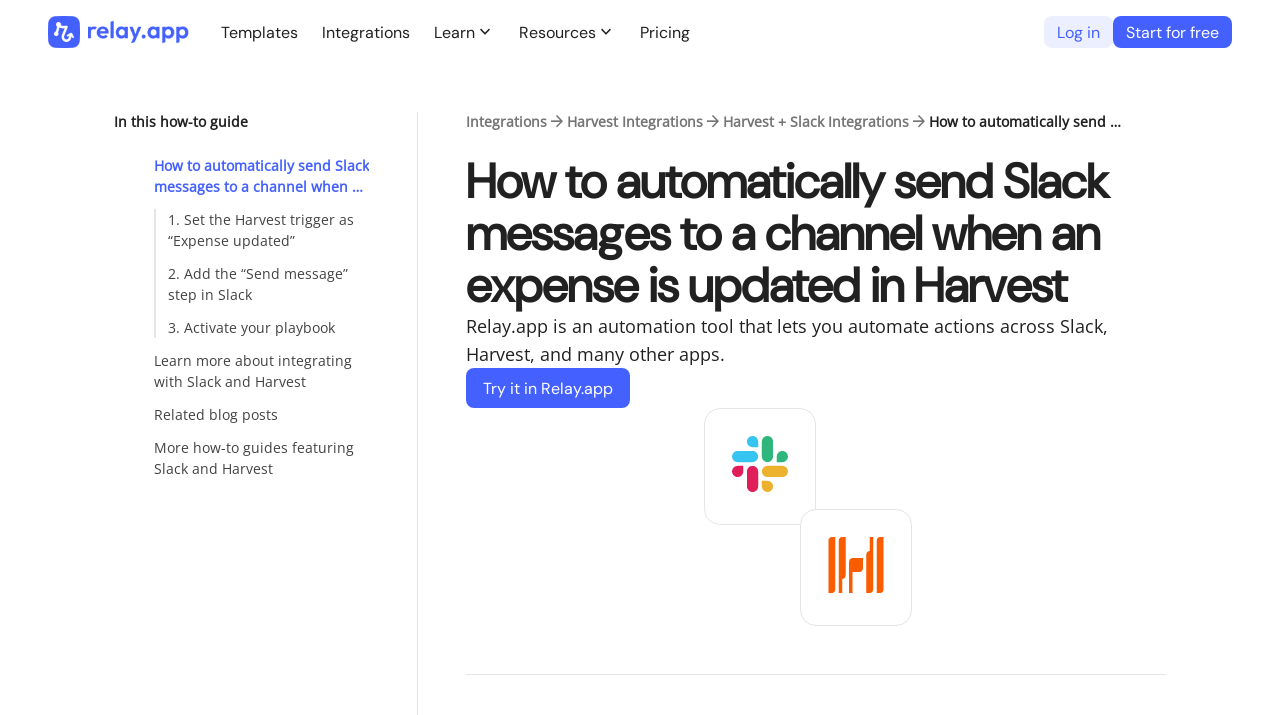

--- FILE ---
content_type: text/html; charset=utf-8
request_url: https://www.relay.app/how-to/automatically-send-slack-messages-to-a-channel-when-an-expense-is-updated-in-harvest
body_size: 29275
content:
<!DOCTYPE html><html lang="en" class="__className_c4ef8d" style="--dm-sans:&#x27;DMSansFont&#x27;, &#x27;DMSansFont Fallback&#x27;, sans-serif"><head><meta charSet="utf-8"/><meta name="viewport" content="width=device-width, initial-scale=1"/><link rel="preload" as="image" href="/assets/logo_colorized.png"/><link rel="preload" as="image" href="/assets/logo_white.svg"/><link rel="preload" as="image" href="/assets/social/logo-linkedin.png"/><link rel="preload" as="image" href="https://cdn.relay.app/app/assets/sources/slack-logo.svg"/><link rel="preload" as="image" href="https://cdn.relay.app/app/assets/sources/harvest-logo.svg"/><link rel="stylesheet" href="/_next/static/css/8d5ed99655b790fc.css" data-precedence="next"/><link rel="stylesheet" href="/_next/static/css/3bbc40a4e708cdca.css" data-precedence="next"/><link rel="stylesheet" href="/_next/static/css/47d237d51977a0ca.css" data-precedence="next"/><link rel="stylesheet" href="/_next/static/css/413fa27a7efa2a02.css" data-precedence="next"/><link rel="stylesheet" href="/_next/static/css/48bb0b10ac02038d.css" data-precedence="next"/><link rel="stylesheet" href="/_next/static/css/09659aad40cea032.css" data-precedence="next"/><link rel="stylesheet" href="/_next/static/css/30830a2a583a77af.css" data-precedence="next"/><link rel="stylesheet" href="/_next/static/css/9c558999d1cd7176.css" data-precedence="next"/><link rel="stylesheet" href="/_next/static/css/f3c58dbb966fe3d5.css" data-precedence="next"/><link rel="stylesheet" href="/_next/static/css/39bceacb066d67b7.css" data-precedence="next"/><link rel="stylesheet" href="/_next/static/css/580d5f2770e02c63.css" data-precedence="next"/><link rel="stylesheet" href="/_next/static/css/4d8acee18bed179f.css" data-precedence="next"/><link rel="preload" as="script" fetchPriority="low" href="/_next/static/chunks/webpack-0c4d3c60d9bb16e8.js"/><script src="/_next/static/chunks/9ee8704f-2726c5c3df796e13.js" async=""></script><script src="/_next/static/chunks/4068-ee93fc75fe4d2d89.js" async=""></script><script src="/_next/static/chunks/main-app-61b113c1f90a9b58.js" async=""></script><script src="/_next/static/chunks/app/global-error-684f005cc6c2df77.js" async=""></script><script src="/_next/static/chunks/1818-76e87e62cdedfb5d.js" async=""></script><script src="/_next/static/chunks/7186-33a97921ed56c946.js" async=""></script><script src="/_next/static/chunks/3796-a28769c6f096888c.js" async=""></script><script src="/_next/static/chunks/2484-62ff2919b9056036.js" async=""></script><script src="/_next/static/chunks/2108-8ab935df875bbdeb.js" async=""></script><script src="/_next/static/chunks/app/(workflow)/layout-51393b923d7a27d5.js" async=""></script><script src="/_next/static/chunks/4688-8755f05efed3fa05.js" async=""></script><script src="/_next/static/chunks/1954-9df03c22d7f8d537.js" async=""></script><script src="/_next/static/chunks/5441-83867261211ff634.js" async=""></script><script src="/_next/static/chunks/app/(site)/layout-f2fb8e861c0f7ca2.js" async=""></script><script src="/_next/static/chunks/app/(site)/error-244467f1382a9041.js" async=""></script><script src="/_next/static/chunks/2c7d8ac5-dc8c9e11b3f80e1a.js" async=""></script><script src="/_next/static/chunks/3922-c35f1fa002edf6f2.js" async=""></script><script src="/_next/static/chunks/4089-c1b79edb8e20fba4.js" async=""></script><script src="/_next/static/chunks/9889-751af4e1885c8364.js" async=""></script><script src="/_next/static/chunks/5561-dad551c69d1fae76.js" async=""></script><script src="/_next/static/chunks/9302-088c2f94ba7347d0.js" async=""></script><script src="/_next/static/chunks/1762-78e0f34aa768ea90.js" async=""></script><script src="/_next/static/chunks/6092-a125956a283e1b07.js" async=""></script><script src="/_next/static/chunks/4039-0c894045d3a896e2.js" async=""></script><script src="/_next/static/chunks/9977-b0b8a5e7b4b6ce11.js" async=""></script><script src="/_next/static/chunks/9825-ae9bafe296854c0a.js" async=""></script><script src="/_next/static/chunks/4747-53b07a35b208061c.js" async=""></script><script src="/_next/static/chunks/app/(site)/how-to/%5Bslug%5D/page-5f8e58fe827f0489.js" async=""></script><link rel="preload" href="https://www.googletagmanager.com/gtag/js?id=G-TH9BX8Q9F6" as="script"/><link rel="preload" href="/plaus/js/script.outbound-links.js" as="script"/><meta name="next-size-adjust" content=""/><link rel="preconnect" href="https://cdn.sanity.io/"/><link rel="preconnect" href="https://run.relay.app/"/><link rel="apple-touch-icon" sizes="180x180" href="/favicons/apple-touch-icon.png"/><link rel="icon" type="image/png" sizes="32x32" href="/favicons/favicon-32x32.png"/><link rel="icon" type="image/png" sizes="16x16" href="/favicons/favicon-16x16.png"/><link rel="manifest" href="/favicons/site.webmanifest"/><link rel="mask-icon" href="/favicons/safari-pinned-tab.svg" color="#4461ff"/><link rel="shortcut icon" href="/favicons/favicon.ico"/><meta name="msapplication-TileColor" content="#2b5797"/><meta name="msapplication-config" content="/favicons/browserconfig.xml"/><meta name="theme-color" content="#ffffff"/><title>How to automatically send Slack messages to a channel when an expense is updated in Harvest | Relay.app</title><meta name="description" content="In today&#x27;s fast-paced world of team collaboration and financial management, staying informed is vital to achieve success. However, it&#x27;s easy to miss essential changes to expenses, which can lead to confusion and inefficiencies. But what if you could update everything automatically, making every connection meaningful? That&#x27;s where Relay.app comes in! It&#x27;s a powerful tool that streamlines communication, fosters transparency and collaboration, and promotes a culture of accountability and excellence. With Relay.app, you can send Slack messages automatically when an expense is updated in Harvest, making integration and communication more accessible. Join the ranks of forward-thinking teams who have embraced Relay.app and experience firsthand the transformative impact it can have on your team&#x27;s productivity and success. Let us show you how to set up this game-changing integration today."/><link rel="canonical" href="https://www.relay.app/how-to/automatically-send-slack-messages-to-a-channel-when-an-expense-is-updated-in-harvest"/><meta property="og:title" content="How to automatically send Slack messages to a channel when an expense is updated in Harvest | Relay.app"/><meta property="og:description" content="In today&#x27;s fast-paced world of team collaboration and financial management, staying informed is vital to achieve success. However, it&#x27;s easy to miss essential changes to expenses, which can lead to confusion and inefficiencies. But what if you could update everything automatically, making every connection meaningful? That&#x27;s where Relay.app comes in! It&#x27;s a powerful tool that streamlines communication, fosters transparency and collaboration, and promotes a culture of accountability and excellence. With Relay.app, you can send Slack messages automatically when an expense is updated in Harvest, making integration and communication more accessible. Join the ranks of forward-thinking teams who have embraced Relay.app and experience firsthand the transformative impact it can have on your team&#x27;s productivity and success. Let us show you how to set up this game-changing integration today."/><meta property="og:url" content="https://www.relay.app/how-to/automatically-send-slack-messages-to-a-channel-when-an-expense-is-updated-in-harvest"/><meta property="og:site_name" content="Relay.app"/><meta property="og:image:type" content="image/png"/><meta property="og:image:width" content="1200"/><meta property="og:image:height" content="630"/><meta property="og:image:alt" content="Relay.app logo
"/><meta property="og:image" content="https://www.relay.app/opengraph-image.png?bf41a1a8d74d9e70"/><meta property="og:type" content="website"/><meta name="twitter:card" content="summary"/><meta name="twitter:site" content="@relay"/><meta name="twitter:title" content="How to automatically send Slack messages to a channel when an expense is updated in Harvest | Relay.app"/><meta name="twitter:description" content="In today&#x27;s fast-paced world of team collaboration and financial management, staying informed is vital to achieve success. However, it&#x27;s easy to miss essential changes to expenses, which can lead to confusion and inefficiencies. But what if you could update everything automatically, making every connection meaningful? That&#x27;s where Relay.app comes in! It&#x27;s a powerful tool that streamlines communication, fosters transparency and collaboration, and promotes a culture of accountability and excellence. With Relay.app, you can send Slack messages automatically when an expense is updated in Harvest, making integration and communication more accessible. Join the ranks of forward-thinking teams who have embraced Relay.app and experience firsthand the transformative impact it can have on your team&#x27;s productivity and success. Let us show you how to set up this game-changing integration today."/><meta name="twitter:image:type" content="image/png"/><meta name="twitter:image:width" content="1200"/><meta name="twitter:image:height" content="630"/><meta name="twitter:image:alt" content="Relay.app logo
"/><meta name="twitter:image" content="https://www.relay.app/opengraph-image.png?bf41a1a8d74d9e70"/><meta name="sentry-trace" content="0ed6e86c2ff2c3baffbd21bdc4ee5029-a9485ac138ca5d85-0"/><meta name="baggage" content="sentry-environment=vercel-production,sentry-release=516fefd68d8f814e882f5ac87a329f09a0fbc256,sentry-public_key=1e19dba78b4b447fb1cfcfd4cb3458fa,sentry-trace_id=0ed6e86c2ff2c3baffbd21bdc4ee5029,sentry-sampled=false,sentry-sample_rand=0.7593101231346535,sentry-sample_rate=0"/><script src="/_next/static/chunks/polyfills-42372ed130431b0a.js" noModule=""></script></head><body><div hidden=""><!--$--><!--/$--></div><!--$--><!--/$--><div class="Layout_root__WoCo8" style="background-color:transparent"><header class="Layout_header__wEzAn"><div class="Layout_mobileOnly__Itv_T"><div class="Mobile_outerContainer__Ga13I"><div class="Mobile_container__iCdu5 Mobile_white__OXrhV"><nav class="Mobile_navBar__LECQ_"><div class="Mobile_left__4qwJC"><div class="Mobile_logo__Pgerc"><a style="display:block;height:30px" href="/"><img alt="Relay.app Logo" loading="lazy" width="142" height="32" decoding="async" data-nimg="1" style="color:transparent" srcSet="/_next/image?url=%2Fassets%2Flogo_colorized.png&amp;w=256&amp;q=75 1x, /_next/image?url=%2Fassets%2Flogo_colorized.png&amp;w=384&amp;q=75 2x" src="/_next/image?url=%2Fassets%2Flogo_colorized.png&amp;w=384&amp;q=75"/></a></div></div><div class="Mobile_center__TpPxQ"></div><div class="Mobile_right__ZAxrt"><div class="Mobile_cta__as_nU"><a href="https://run.relay.app/signup?csrc=landing_top_nav" rel="nofollow" class="CallToActionButton_button__64heG CallToActionButton_small__iPoDP CallToActionButton_block__Hr1DI" style="--cta-btn-color:#ffffff;--cta-btn-bg-color:#4461ff;--cta-btn-bg-color-hover:#0022e6">Start for free</a></div></div><div class="Mobile_right__ZAxrt"><div class="Mobile_hamburger___1_QL"><svg width="24" height="24" viewBox="0 0 24 24" fill="none" xmlns="http://www.w3.org/2000/svg"><path d="M3 18H21V16H3V18ZM3 13H21V11H3V13ZM3 6V8H21V6H3Z" fill="#323232"></path></svg></div></div></nav></div></div></div><div class="Layout_desktopOnly__R5lat"><div class="NavBar_outerContainer__PEutb"><div class="NavBar_container__tPGMY NavBar_white__b7qH_"><nav class="NavBar_navBar__JUdeA"><div class="NavBar_left__qnvR8"><a href="/"><div class="NavBar_logo___sHBM"><img class="NavBar_logoIcon__U2i6u" src="/assets/logo_colorized.png" height="32" width="142" alt="Relay.app Logo"/></div></a></div><div class="NavBar_center__7Fpi0"><a class="NavBar_link__z_Aml" href="/gallery">Templates</a><a class="NavBar_link__z_Aml" href="/apps">Integrations</a><div class="NavBar_group__x3WBk"><button class="NavBar_label__UHL6s"><div class="NavBar_title__YP4Cy">Learn</div><span class="NavBar_iconHolder__RS7fk"><span class="__className_25e0a0" style="font-size:20px;line-height:1;user-select:none">expand_more</span></span></button><div class="NavBar_groupContainer__64D_Y"><div class="NavBar_children__3OZY_"><a class="NavBar_link__z_Aml NavBar_groupChild__qfgJG" target="_blank" href="https://www.youtube.com/@relayapp">Videos</a><a class="NavBar_link__z_Aml NavBar_groupChild__qfgJG" target="_blank" href="https://events.relay.app/">Live events</a><a class="NavBar_link__z_Aml NavBar_groupChild__qfgJG" href="https://www.relay.app/academy">AI Agent Academy</a><a class="NavBar_link__z_Aml NavBar_groupChild__qfgJG" href="/solutions/marketing">AI agents for marketing</a><a class="NavBar_link__z_Aml NavBar_groupChild__qfgJG" href="/join-the-relay-app-community">Community</a><a class="NavBar_link__z_Aml NavBar_groupChild__qfgJG" href="https://docs.relay.app/">Documentation</a><a class="NavBar_link__z_Aml NavBar_groupChild__qfgJG" href="/blog">Blog</a></div></div></div><div class="NavBar_group__x3WBk"><button class="NavBar_label__UHL6s"><div class="NavBar_title__YP4Cy">Resources</div><span class="NavBar_iconHolder__RS7fk"><span class="__className_25e0a0" style="font-size:20px;line-height:1;user-select:none">expand_more</span></span></button><div class="NavBar_groupContainer__64D_Y"><div class="NavBar_children__3OZY_"><a class="NavBar_link__z_Aml NavBar_groupChild__qfgJG" href="https://partners.relay.app/">Hire a Certified Partner</a><a class="NavBar_link__z_Aml NavBar_groupChild__qfgJG" href="/affiliates">Affiliate program</a><a class="NavBar_link__z_Aml NavBar_groupChild__qfgJG" href="/blog/topic/product-updates">Changelog</a><a class="NavBar_link__z_Aml NavBar_groupChild__qfgJG" target="_blank" href="https://status.relay.app/">System status</a><a class="NavBar_link__z_Aml NavBar_groupChild__qfgJG" target="_blank" href="mailto:support@relay.app">Contact support</a></div></div></div><a class="NavBar_link__z_Aml" href="/pricing">Pricing</a></div><div class="NavBar_right__5AAYb"><div class="NavBar_cta__ymZxo"><a href="https://run.relay.app/login?csrc=landing_sign_in" rel="nofollow" class="CallToActionButton_button__64heG CallToActionButton_small__iPoDP CallToActionButton_block__Hr1DI" style="--cta-btn-color:#4461ff;--cta-btn-bg-color:#ecefff;--cta-btn-bg-color-hover:#ecefff">Log in</a><a href="https://run.relay.app/signup?csrc=landing_top_nav" rel="nofollow" class="CallToActionButton_button__64heG CallToActionButton_small__iPoDP CallToActionButton_block__Hr1DI" style="--cta-btn-color:#ffffff;--cta-btn-bg-color:#4461ff;--cta-btn-bg-color-hover:#0022e6">Start for free</a></div></div></nav></div></div></div></header><main class="Layout_content__jZUE9"><div class="TableOfContentsLayout_wrapper__Gpsjl TableOfContentsLayout_tocLeft__N_JM0"><div class="TableOfContentsLayout_toc__nATDw TableOfContentsLayout_stickyToc__OdyF3"><div class="TableOfContentsLayout_tocContent__eSgpj"><div><div class="TableOfContents_header__7xcTp">In this how-to guide</div><ul class="TableOfContents_tocList__F9Ypi"><li class="TableOfContents_tocItem__qKHpd TableOfContents_active__uCaW_"><a href="#how-to-automatically-send-slack-messages-to-a-channel-when-an-expense-is-updated-in-harvest">How to automatically send Slack messages to a channel when an expense is updated in Harvest</a></li><li class="TableOfContents_tocItem__qKHpd TableOfContents_indent__XDp31"><a href="#1-set-the-harvest-trigger-as-expense-updated">1. Set the Harvest trigger as “Expense updated”</a></li><li class="TableOfContents_tocItem__qKHpd TableOfContents_indent__XDp31"><a href="#2-add-the-send-message-step-in-slack">2. Add the “Send message” step in Slack</a></li><li class="TableOfContents_tocItem__qKHpd TableOfContents_indent__XDp31"><a href="#3-activate-your-playbook">3. Activate your playbook</a></li><li class="TableOfContents_tocItem__qKHpd"><a href="#learn-more-about-integrating-with-slack-and-harvest">Learn more about integrating with Slack and Harvest</a></li><li class="TableOfContents_tocItem__qKHpd"><a href="#related-blog-posts">Related blog posts</a></li><li class="TableOfContents_tocItem__qKHpd"><a href="#more-how-to-guides-featuring-slack-and-harvest">More how-to guides featuring Slack and Harvest</a></li></ul></div></div></div><div class="TableOfContentsLayout_header__SbDpZ"><div class="Breadcrumbs_wrapper__uDz5J"><div class="Breadcrumbs_breadcrumbs__X3uUX Breadcrumbs_dense__Xor9J"><a class="Breadcrumbs_breadcrumb__4MYvq" href="/apps">Integrations</a><span class="__className_25e0a0" style="color:#757575;font-size:20px;line-height:1;user-select:none">arrow_forward</span><a class="Breadcrumbs_breadcrumb__4MYvq" href="/apps/harvest/integrations">Harvest Integrations</a><span class="__className_25e0a0" style="color:#757575;font-size:20px;line-height:1;user-select:none">arrow_forward</span><a class="Breadcrumbs_breadcrumb__4MYvq" href="/apps/harvest/integrations/slack">Harvest + Slack Integrations</a><span class="__className_25e0a0" style="color:#757575;font-size:20px;line-height:1;user-select:none">arrow_forward</span><div class="Breadcrumbs_breadcrumb__4MYvq Breadcrumbs_active__Wpz9S">How to automatically send Slack messages to a channel when an expense is updated in Harvest</div></div></div><div class="page_container__4aTnp"><div class="page_content__FVXr_ page_hero__88w60"><div class="page_info__CIfIr"><div class="page_infoText__vcRoX"><h1 id="how-to-automatically-send-slack-messages-to-a-channel-when-an-expense-is-updated-in-harvest" class="page_title__t_USb">How to automatically send Slack messages to a channel when an expense is updated in Harvest</h1><div class="page_headerContent__gIODP"><div class="page_headerLeftCol__8XfWY"><div class="page_blurb__lZRsL">Relay.app is an automation tool that lets you automate actions across<!-- --> <!-- -->Slack, <!-- -->Harvest, <!-- -->and many other apps. </div><div class="page_ctas__2OaJ3"><a href="https://run.relay.app/workflows/new/guided?csrc=landing_how_to_automatically_send_slack_messages_to_a_channel_when_an_expense_is_updated_in_harvest&amp;trigger=harvest%3A%3AexpenseUpdated" class="CallToActionButton_button__64heG CallToActionButton_block__Hr1DI" style="--cta-btn-color:#ffffff;--cta-btn-bg-color:#4461ff;--cta-btn-bg-color-hover:#0022e6">Try it in Relay.app</a></div></div><div class="page_integrations__wJRJS page_two__1AsVz"><a class="page_integration__ZvPL2" aria-label="Slack" href="/apps/slack/integrations"><img src="https://cdn.relay.app/app/assets/sources/slack-logo.svg" alt="Slack logo"/></a><a class="page_integration__ZvPL2" aria-label="Harvest" href="/apps/harvest/integrations"><img src="https://cdn.relay.app/app/assets/sources/harvest-logo.svg" alt="Harvest logo"/></a></div></div></div></div></div></div></div><div class="TableOfContentsLayout_content__FInRt"><div class="page_container__4aTnp"><div class="page_content__FVXr_ page_steps__pDb5n"><div class="page_step__gbEKi"><div class="page_stepInfo__1axB3"><div class="page_stepTitleWrapper__p2_X4"><div class="page_stepNumber__gk9BY">1</div><h2 id="1-set-the-harvest-trigger-as-expense-updated" class="page_stepTitle__ZxX9Z">Set the Harvest trigger as “Expense updated”</h2></div><div class="page_stepInstructions__EnO3w"><p class="components_paragraph__OEPWl">Once you have finished creating your playbook, the next step would be to begin with the first action. A playbook always starts with a trigger, which is responsible for detecting changes in your connected applications and responding accordingly.<br/><br/>Add the Harvest trigger to initiate your playbook&#x27;s actions when an expense is updated. Click &quot;Add trigger&quot; in your playbook and choose &quot;Expense updated&quot; from the dropdown menu under Harvest. This will allow your playbook to automatically identify newly updated expenses and trigger necessary actions.<br/><br/>If you still need to connect your Harvest account to Relay.app yet, a prompt will guide you through the process.</p></div><div tabindex="0" class="page_videoContainer__HHvz2"><video class="page_video__iFGt_" muted="" playsInline="" preload="metadata"><source src="https://cdn.sanity.io/files/1h9u8aig/production/9c1141c7478c738b71a6a4828eecc143866bd928.webm#t=0.01" type="video/webm"/><source src="https://cdn.sanity.io/files/1h9u8aig/production/27c01eb8413a48eeec2329f7ab22511c8fef6227.mp4#t=0.01" type="video/mp4"/></video></div></div></div><div class="page_step__gbEKi"><div class="page_stepInfo__1axB3"><div class="page_stepTitleWrapper__p2_X4"><div class="page_stepNumber__gk9BY">2</div><h2 id="2-add-the-send-message-step-in-slack" class="page_stepTitle__ZxX9Z">Add the “Send message” step in Slack</h2></div><div class="page_stepInstructions__EnO3w"><p class="components_paragraph__OEPWl">Integrate Slack automation into your playbook to ensure that you receive timely updates when an expense is updated in Harvest. <br/><br/>Select &quot;Add Step&quot; and then find the &quot;Send message&quot; automation for Slack. Enter all the required details, including the sender&#x27;s name, the Slack channel for updates, and the message body containing detailed information. <br/><br/>If you still need to connect your Slack account to Relay.app, you will be prompted to complete that connection. Ensure that you allow the necessary permissions for Relay.app to send messages through your Slack account.</p></div><div tabindex="0" class="page_videoContainer__HHvz2"><video class="page_video__iFGt_" muted="" playsInline="" preload="metadata"><source src="https://cdn.sanity.io/files/1h9u8aig/production/4d145ed13d69704f08046b563359bf8ca680669c.webm#t=0.01" type="video/webm"/><source src="https://cdn.sanity.io/files/1h9u8aig/production/ba7e86390c6ad55e7950b7e1531420f41f7d17fc.mp4#t=0.01" type="video/mp4"/></video></div></div></div><div class="page_step__gbEKi"><div class="page_stepInfo__1axB3"><div class="page_stepTitleWrapper__p2_X4"><div class="page_stepNumber__gk9BY">3</div><h2 id="3-activate-your-playbook" class="page_stepTitle__ZxX9Z">Activate your playbook</h2></div><div class="page_stepInstructions__EnO3w"><p class="components_paragraph__OEPWl">Activating your playbook is the last step in the process. Once you turn it on, it will automatically send Slack messages to a channel when an expense is updated in Harvest without requiring manual intervention. <br/><br/>To activate your playbook, click the toggle button at the header. Before activating, we recommend performing a test run of your playbook to ensure all the steps work seamlessly together.</p></div><div tabindex="0" class="page_videoContainer__HHvz2"><video class="page_video__iFGt_" muted="" playsInline="" preload="metadata"><source src="https://cdn.sanity.io/files/1h9u8aig/production/e93306825d7aaf67e3b0d6bf5f81b710c153e5d1.webm#t=0.01" type="video/webm"/><source src="https://cdn.sanity.io/files/1h9u8aig/production/eb7aa901811d9cae56558af764f9aedb256558a8.mp4#t=0.01" type="video/mp4"/></video></div></div></div></div></div><div class="page_container__4aTnp"><div class="page_content__FVXr_" style="padding-bottom:72px"><div class="page_otherIntegrationsHeader__SYD69"><div class="page_otherIntegrationsTitle__AkPhW" id="learn-more-about-integrating-with-slack-and-harvest">Learn more about</div><a style="color:#4461FF;font-weight:600;align-items:flex-end;display:inline-flex" href="/apps">See all apps<span class="__className_25e0a0" style="font-size:20px;line-height:1;user-select:none">arrow_forward</span></a></div><div class="page_otherIntegrationsList__pZgu4"><a class="IntegrationTile_integration__W24hJ IntegrationTile_horizLayout__qnV6_" href="/apps/slack/integrations"><img class="IntegrationTile_integrationIcon__p7F0G" src="https://cdn.relay.app/app/assets/sources/slack-logo.svg" alt="Slack integrations" width="40" height="40"/><div class="IntegrationTile_integrationName__maW_0">Slack</div><div class="Button_button__O_Q7w Button_themeDarkBlue__kvCLo"><div class="Button_content___pH3I">More info</div></div></a><a class="IntegrationTile_integration__W24hJ IntegrationTile_horizLayout__qnV6_" href="/apps/harvest/integrations"><img class="IntegrationTile_integrationIcon__p7F0G" src="https://cdn.relay.app/app/assets/sources/harvest-logo.svg" alt="Harvest integrations" width="40" height="40"/><div class="IntegrationTile_integrationName__maW_0">Harvest</div><div class="Button_button__O_Q7w Button_themeDarkBlue__kvCLo"><div class="Button_content___pH3I">More info</div></div></a></div></div></div><div class="page_container__4aTnp"><div class="page_content__FVXr_"><div class="page_relatedHolder__sjC9w"><div class="page_relatedSectionHeader__rS1k0" style="padding-bottom:32px"><h2 class="page_relatedSectionTitle__Oa9di" id="related-blog-posts">Related blog posts</h2><a style="color:#4461FF;font-weight:600" href="/blog">See all blog posts ➔</a></div><div class="page_relatedGrid__WhA7O"><div class="page_relatedItem__EaXRz"><a class="BlogPostSummary_post__RMO8S" href="/blog/form-automation-software"><div class="BlogPostSummary_postImageHolder__TwSOa"><div class="BlogPostSummary_postImage__zzO5b" style="background-image:url(https://cdn.sanity.io/images/1h9u8aig/production/5e716482a9fd1aaf199666ac5bbcedd5c71b497a-2400x1260.png?h=400&amp;auto=format"></div></div><div class="BlogPostSummary_content__l7Fdu"><div class="BlogPostSummary_postCategory__0_PDG">Guides</div><h3 class="BlogPostSummary_postTitle__YQUt_">The best form automation software in 2024</h3><div class="BlogPostSummary_postBlurb__yP3Te">Looking to streamline your workflow and reduce your workload? Form automation software transforms tedious manual processes into streamlined, automatic workflows, saving time and reducing errors</div><div class="BlogPostSummary_postMetadataHolder__mV2r8"><div class="BlogPostSummary_postMetadata__iMUgY"><img alt="Whitney Hazard" loading="lazy" width="256" height="258" decoding="async" data-nimg="1" class="BlogPostSummary_authorAvatar__va2EP" style="color:transparent" sizes="32px" srcSet="https://cdn.sanity.io/images/1h9u8aig/production/c43a7fa215c385785b25500ee541c8eeb6270351-256x258.webp?w=16&amp;q=75&amp;fit=max&amp;auto=format&amp;dpr=2 16w, https://cdn.sanity.io/images/1h9u8aig/production/c43a7fa215c385785b25500ee541c8eeb6270351-256x258.webp?w=32&amp;q=75&amp;fit=max&amp;auto=format&amp;dpr=2 32w, https://cdn.sanity.io/images/1h9u8aig/production/c43a7fa215c385785b25500ee541c8eeb6270351-256x258.webp?w=48&amp;q=75&amp;fit=max&amp;auto=format&amp;dpr=2 48w, https://cdn.sanity.io/images/1h9u8aig/production/c43a7fa215c385785b25500ee541c8eeb6270351-256x258.webp?w=64&amp;q=75&amp;fit=max&amp;auto=format&amp;dpr=2 64w, https://cdn.sanity.io/images/1h9u8aig/production/c43a7fa215c385785b25500ee541c8eeb6270351-256x258.webp?w=96&amp;q=75&amp;fit=max&amp;auto=format&amp;dpr=2 96w, https://cdn.sanity.io/images/1h9u8aig/production/c43a7fa215c385785b25500ee541c8eeb6270351-256x258.webp?w=128&amp;q=75&amp;fit=max&amp;auto=format&amp;dpr=2 128w, https://cdn.sanity.io/images/1h9u8aig/production/c43a7fa215c385785b25500ee541c8eeb6270351-256x258.webp?w=256&amp;q=75&amp;fit=max&amp;auto=format&amp;dpr=2 256w, https://cdn.sanity.io/images/1h9u8aig/production/c43a7fa215c385785b25500ee541c8eeb6270351-256x258.webp?w=384&amp;q=75&amp;fit=max&amp;auto=format&amp;dpr=2 384w, https://cdn.sanity.io/images/1h9u8aig/production/c43a7fa215c385785b25500ee541c8eeb6270351-256x258.webp?w=640&amp;q=75&amp;fit=max&amp;auto=format&amp;dpr=2 640w, https://cdn.sanity.io/images/1h9u8aig/production/c43a7fa215c385785b25500ee541c8eeb6270351-256x258.webp?w=750&amp;q=75&amp;fit=max&amp;auto=format&amp;dpr=2 750w, https://cdn.sanity.io/images/1h9u8aig/production/c43a7fa215c385785b25500ee541c8eeb6270351-256x258.webp?w=828&amp;q=75&amp;fit=max&amp;auto=format&amp;dpr=2 828w, https://cdn.sanity.io/images/1h9u8aig/production/c43a7fa215c385785b25500ee541c8eeb6270351-256x258.webp?w=1080&amp;q=75&amp;fit=max&amp;auto=format&amp;dpr=2 1080w, https://cdn.sanity.io/images/1h9u8aig/production/c43a7fa215c385785b25500ee541c8eeb6270351-256x258.webp?w=1200&amp;q=75&amp;fit=max&amp;auto=format&amp;dpr=2 1200w, https://cdn.sanity.io/images/1h9u8aig/production/c43a7fa215c385785b25500ee541c8eeb6270351-256x258.webp?w=1920&amp;q=75&amp;fit=max&amp;auto=format&amp;dpr=2 1920w, https://cdn.sanity.io/images/1h9u8aig/production/c43a7fa215c385785b25500ee541c8eeb6270351-256x258.webp?w=2048&amp;q=75&amp;fit=max&amp;auto=format&amp;dpr=2 2048w, https://cdn.sanity.io/images/1h9u8aig/production/c43a7fa215c385785b25500ee541c8eeb6270351-256x258.webp?w=3840&amp;q=75&amp;fit=max&amp;auto=format&amp;dpr=2 3840w" src="https://cdn.sanity.io/images/1h9u8aig/production/c43a7fa215c385785b25500ee541c8eeb6270351-256x258.webp?w=3840&amp;q=75&amp;fit=max&amp;auto=format&amp;dpr=2"/><div class="BlogPostSummary_authorName__mPeFV">Whitney Hazard</div><div>Apr 17, 2024</div></div></div></div></a></div><div class="page_relatedItem__EaXRz"><a class="BlogPostSummary_post__RMO8S" href="/blog/notion-crm"><div class="BlogPostSummary_postImageHolder__TwSOa"><div class="BlogPostSummary_postImage__zzO5b" style="background-image:url(https://cdn.sanity.io/images/1h9u8aig/production/eb34223cdfaf62b30459fef8dc58a644d519e72b-2400x1260.png?h=400&amp;auto=format"></div></div><div class="BlogPostSummary_content__l7Fdu"><div class="BlogPostSummary_postCategory__0_PDG">Guides</div><h3 class="BlogPostSummary_postTitle__YQUt_">From notes to relationships: How to build a powerful CRM in Notion</h3><div class="BlogPostSummary_postBlurb__yP3Te">Learn to leverage Notion&#x27;s flexibility for improved lead tracking, team collaboration, and actionable insights, all in one intuitive platform.</div><div class="BlogPostSummary_postMetadataHolder__mV2r8"><div class="BlogPostSummary_postMetadata__iMUgY"><img alt="Jacob Bank" loading="lazy" width="800" height="800" decoding="async" data-nimg="1" class="BlogPostSummary_authorAvatar__va2EP" style="color:transparent" sizes="32px" srcSet="https://cdn.sanity.io/images/1h9u8aig/production/5ebcf87d665a54569d23da71e173df281676f4af-800x800.jpg?w=16&amp;q=75&amp;fit=max&amp;auto=format&amp;dpr=2 16w, https://cdn.sanity.io/images/1h9u8aig/production/5ebcf87d665a54569d23da71e173df281676f4af-800x800.jpg?w=32&amp;q=75&amp;fit=max&amp;auto=format&amp;dpr=2 32w, https://cdn.sanity.io/images/1h9u8aig/production/5ebcf87d665a54569d23da71e173df281676f4af-800x800.jpg?w=48&amp;q=75&amp;fit=max&amp;auto=format&amp;dpr=2 48w, https://cdn.sanity.io/images/1h9u8aig/production/5ebcf87d665a54569d23da71e173df281676f4af-800x800.jpg?w=64&amp;q=75&amp;fit=max&amp;auto=format&amp;dpr=2 64w, https://cdn.sanity.io/images/1h9u8aig/production/5ebcf87d665a54569d23da71e173df281676f4af-800x800.jpg?w=96&amp;q=75&amp;fit=max&amp;auto=format&amp;dpr=2 96w, https://cdn.sanity.io/images/1h9u8aig/production/5ebcf87d665a54569d23da71e173df281676f4af-800x800.jpg?w=128&amp;q=75&amp;fit=max&amp;auto=format&amp;dpr=2 128w, https://cdn.sanity.io/images/1h9u8aig/production/5ebcf87d665a54569d23da71e173df281676f4af-800x800.jpg?w=256&amp;q=75&amp;fit=max&amp;auto=format&amp;dpr=2 256w, https://cdn.sanity.io/images/1h9u8aig/production/5ebcf87d665a54569d23da71e173df281676f4af-800x800.jpg?w=384&amp;q=75&amp;fit=max&amp;auto=format&amp;dpr=2 384w, https://cdn.sanity.io/images/1h9u8aig/production/5ebcf87d665a54569d23da71e173df281676f4af-800x800.jpg?w=640&amp;q=75&amp;fit=max&amp;auto=format&amp;dpr=2 640w, https://cdn.sanity.io/images/1h9u8aig/production/5ebcf87d665a54569d23da71e173df281676f4af-800x800.jpg?w=750&amp;q=75&amp;fit=max&amp;auto=format&amp;dpr=2 750w, https://cdn.sanity.io/images/1h9u8aig/production/5ebcf87d665a54569d23da71e173df281676f4af-800x800.jpg?w=828&amp;q=75&amp;fit=max&amp;auto=format&amp;dpr=2 828w, https://cdn.sanity.io/images/1h9u8aig/production/5ebcf87d665a54569d23da71e173df281676f4af-800x800.jpg?w=1080&amp;q=75&amp;fit=max&amp;auto=format&amp;dpr=2 1080w, https://cdn.sanity.io/images/1h9u8aig/production/5ebcf87d665a54569d23da71e173df281676f4af-800x800.jpg?w=1200&amp;q=75&amp;fit=max&amp;auto=format&amp;dpr=2 1200w, https://cdn.sanity.io/images/1h9u8aig/production/5ebcf87d665a54569d23da71e173df281676f4af-800x800.jpg?w=1920&amp;q=75&amp;fit=max&amp;auto=format&amp;dpr=2 1920w, https://cdn.sanity.io/images/1h9u8aig/production/5ebcf87d665a54569d23da71e173df281676f4af-800x800.jpg?w=2048&amp;q=75&amp;fit=max&amp;auto=format&amp;dpr=2 2048w, https://cdn.sanity.io/images/1h9u8aig/production/5ebcf87d665a54569d23da71e173df281676f4af-800x800.jpg?w=3840&amp;q=75&amp;fit=max&amp;auto=format&amp;dpr=2 3840w" src="https://cdn.sanity.io/images/1h9u8aig/production/5ebcf87d665a54569d23da71e173df281676f4af-800x800.jpg?w=3840&amp;q=75&amp;fit=max&amp;auto=format&amp;dpr=2"/><div class="BlogPostSummary_authorName__mPeFV">Jacob Bank</div><div>Apr 16, 2024</div></div></div></div></a></div><div class="page_relatedItem__EaXRz"><a class="BlogPostSummary_post__RMO8S" href="/blog/coda-automations"><div class="BlogPostSummary_postImageHolder__TwSOa"><div class="BlogPostSummary_postImage__zzO5b" style="background-image:url(https://cdn.sanity.io/images/1h9u8aig/production/dfe7e6e16bffe1ebcc8ea2f203f49a6fe41aedfb-2400x1260.png?h=400&amp;auto=format"></div></div><div class="BlogPostSummary_content__l7Fdu"><div class="BlogPostSummary_postCategory__0_PDG">Automation Ideas</div><h3 class="BlogPostSummary_postTitle__YQUt_">Everything you need to know about Coda automations</h3><div class="BlogPostSummary_postBlurb__yP3Te">This article covers everything you need to know about Coda automation—from setting them up natively to buying &quot;packs&quot; or connecting with a third-party workflow tool like Relay.app.</div><div class="BlogPostSummary_postMetadataHolder__mV2r8"><div class="BlogPostSummary_postMetadata__iMUgY"><img alt="Whitney Hazard" loading="lazy" width="256" height="258" decoding="async" data-nimg="1" class="BlogPostSummary_authorAvatar__va2EP" style="color:transparent" sizes="32px" srcSet="https://cdn.sanity.io/images/1h9u8aig/production/c43a7fa215c385785b25500ee541c8eeb6270351-256x258.webp?w=16&amp;q=75&amp;fit=max&amp;auto=format&amp;dpr=2 16w, https://cdn.sanity.io/images/1h9u8aig/production/c43a7fa215c385785b25500ee541c8eeb6270351-256x258.webp?w=32&amp;q=75&amp;fit=max&amp;auto=format&amp;dpr=2 32w, https://cdn.sanity.io/images/1h9u8aig/production/c43a7fa215c385785b25500ee541c8eeb6270351-256x258.webp?w=48&amp;q=75&amp;fit=max&amp;auto=format&amp;dpr=2 48w, https://cdn.sanity.io/images/1h9u8aig/production/c43a7fa215c385785b25500ee541c8eeb6270351-256x258.webp?w=64&amp;q=75&amp;fit=max&amp;auto=format&amp;dpr=2 64w, https://cdn.sanity.io/images/1h9u8aig/production/c43a7fa215c385785b25500ee541c8eeb6270351-256x258.webp?w=96&amp;q=75&amp;fit=max&amp;auto=format&amp;dpr=2 96w, https://cdn.sanity.io/images/1h9u8aig/production/c43a7fa215c385785b25500ee541c8eeb6270351-256x258.webp?w=128&amp;q=75&amp;fit=max&amp;auto=format&amp;dpr=2 128w, https://cdn.sanity.io/images/1h9u8aig/production/c43a7fa215c385785b25500ee541c8eeb6270351-256x258.webp?w=256&amp;q=75&amp;fit=max&amp;auto=format&amp;dpr=2 256w, https://cdn.sanity.io/images/1h9u8aig/production/c43a7fa215c385785b25500ee541c8eeb6270351-256x258.webp?w=384&amp;q=75&amp;fit=max&amp;auto=format&amp;dpr=2 384w, https://cdn.sanity.io/images/1h9u8aig/production/c43a7fa215c385785b25500ee541c8eeb6270351-256x258.webp?w=640&amp;q=75&amp;fit=max&amp;auto=format&amp;dpr=2 640w, https://cdn.sanity.io/images/1h9u8aig/production/c43a7fa215c385785b25500ee541c8eeb6270351-256x258.webp?w=750&amp;q=75&amp;fit=max&amp;auto=format&amp;dpr=2 750w, https://cdn.sanity.io/images/1h9u8aig/production/c43a7fa215c385785b25500ee541c8eeb6270351-256x258.webp?w=828&amp;q=75&amp;fit=max&amp;auto=format&amp;dpr=2 828w, https://cdn.sanity.io/images/1h9u8aig/production/c43a7fa215c385785b25500ee541c8eeb6270351-256x258.webp?w=1080&amp;q=75&amp;fit=max&amp;auto=format&amp;dpr=2 1080w, https://cdn.sanity.io/images/1h9u8aig/production/c43a7fa215c385785b25500ee541c8eeb6270351-256x258.webp?w=1200&amp;q=75&amp;fit=max&amp;auto=format&amp;dpr=2 1200w, https://cdn.sanity.io/images/1h9u8aig/production/c43a7fa215c385785b25500ee541c8eeb6270351-256x258.webp?w=1920&amp;q=75&amp;fit=max&amp;auto=format&amp;dpr=2 1920w, https://cdn.sanity.io/images/1h9u8aig/production/c43a7fa215c385785b25500ee541c8eeb6270351-256x258.webp?w=2048&amp;q=75&amp;fit=max&amp;auto=format&amp;dpr=2 2048w, https://cdn.sanity.io/images/1h9u8aig/production/c43a7fa215c385785b25500ee541c8eeb6270351-256x258.webp?w=3840&amp;q=75&amp;fit=max&amp;auto=format&amp;dpr=2 3840w" src="https://cdn.sanity.io/images/1h9u8aig/production/c43a7fa215c385785b25500ee541c8eeb6270351-256x258.webp?w=3840&amp;q=75&amp;fit=max&amp;auto=format&amp;dpr=2"/><div class="BlogPostSummary_authorName__mPeFV">Whitney Hazard</div><div>Apr 8, 2024</div></div></div></div></a></div><div class="page_relatedItem__EaXRz"><a class="BlogPostSummary_post__RMO8S" href="/blog/slack-automations"><div class="BlogPostSummary_postImageHolder__TwSOa"><div class="BlogPostSummary_postImage__zzO5b" style="background-image:url(https://cdn.sanity.io/images/1h9u8aig/production/d4fa106455a2365c7048c58e3a59695a8018c2e1-2400x1260.png?h=400&amp;auto=format"></div></div><div class="BlogPostSummary_content__l7Fdu"><div class="BlogPostSummary_postCategory__0_PDG">Automation Ideas</div><h3 class="BlogPostSummary_postTitle__YQUt_">8 powerful automation to unleash the power of Slack</h3><div class="BlogPostSummary_postBlurb__yP3Te">Make Slack real hub of your workspace with these handy workflow automations. </div><div class="BlogPostSummary_postMetadataHolder__mV2r8"><div class="BlogPostSummary_postMetadata__iMUgY"><img alt="Whitney Hazard" loading="lazy" width="256" height="258" decoding="async" data-nimg="1" class="BlogPostSummary_authorAvatar__va2EP" style="color:transparent" sizes="32px" srcSet="https://cdn.sanity.io/images/1h9u8aig/production/c43a7fa215c385785b25500ee541c8eeb6270351-256x258.webp?w=16&amp;q=75&amp;fit=max&amp;auto=format&amp;dpr=2 16w, https://cdn.sanity.io/images/1h9u8aig/production/c43a7fa215c385785b25500ee541c8eeb6270351-256x258.webp?w=32&amp;q=75&amp;fit=max&amp;auto=format&amp;dpr=2 32w, https://cdn.sanity.io/images/1h9u8aig/production/c43a7fa215c385785b25500ee541c8eeb6270351-256x258.webp?w=48&amp;q=75&amp;fit=max&amp;auto=format&amp;dpr=2 48w, https://cdn.sanity.io/images/1h9u8aig/production/c43a7fa215c385785b25500ee541c8eeb6270351-256x258.webp?w=64&amp;q=75&amp;fit=max&amp;auto=format&amp;dpr=2 64w, https://cdn.sanity.io/images/1h9u8aig/production/c43a7fa215c385785b25500ee541c8eeb6270351-256x258.webp?w=96&amp;q=75&amp;fit=max&amp;auto=format&amp;dpr=2 96w, https://cdn.sanity.io/images/1h9u8aig/production/c43a7fa215c385785b25500ee541c8eeb6270351-256x258.webp?w=128&amp;q=75&amp;fit=max&amp;auto=format&amp;dpr=2 128w, https://cdn.sanity.io/images/1h9u8aig/production/c43a7fa215c385785b25500ee541c8eeb6270351-256x258.webp?w=256&amp;q=75&amp;fit=max&amp;auto=format&amp;dpr=2 256w, https://cdn.sanity.io/images/1h9u8aig/production/c43a7fa215c385785b25500ee541c8eeb6270351-256x258.webp?w=384&amp;q=75&amp;fit=max&amp;auto=format&amp;dpr=2 384w, https://cdn.sanity.io/images/1h9u8aig/production/c43a7fa215c385785b25500ee541c8eeb6270351-256x258.webp?w=640&amp;q=75&amp;fit=max&amp;auto=format&amp;dpr=2 640w, https://cdn.sanity.io/images/1h9u8aig/production/c43a7fa215c385785b25500ee541c8eeb6270351-256x258.webp?w=750&amp;q=75&amp;fit=max&amp;auto=format&amp;dpr=2 750w, https://cdn.sanity.io/images/1h9u8aig/production/c43a7fa215c385785b25500ee541c8eeb6270351-256x258.webp?w=828&amp;q=75&amp;fit=max&amp;auto=format&amp;dpr=2 828w, https://cdn.sanity.io/images/1h9u8aig/production/c43a7fa215c385785b25500ee541c8eeb6270351-256x258.webp?w=1080&amp;q=75&amp;fit=max&amp;auto=format&amp;dpr=2 1080w, https://cdn.sanity.io/images/1h9u8aig/production/c43a7fa215c385785b25500ee541c8eeb6270351-256x258.webp?w=1200&amp;q=75&amp;fit=max&amp;auto=format&amp;dpr=2 1200w, https://cdn.sanity.io/images/1h9u8aig/production/c43a7fa215c385785b25500ee541c8eeb6270351-256x258.webp?w=1920&amp;q=75&amp;fit=max&amp;auto=format&amp;dpr=2 1920w, https://cdn.sanity.io/images/1h9u8aig/production/c43a7fa215c385785b25500ee541c8eeb6270351-256x258.webp?w=2048&amp;q=75&amp;fit=max&amp;auto=format&amp;dpr=2 2048w, https://cdn.sanity.io/images/1h9u8aig/production/c43a7fa215c385785b25500ee541c8eeb6270351-256x258.webp?w=3840&amp;q=75&amp;fit=max&amp;auto=format&amp;dpr=2 3840w" src="https://cdn.sanity.io/images/1h9u8aig/production/c43a7fa215c385785b25500ee541c8eeb6270351-256x258.webp?w=3840&amp;q=75&amp;fit=max&amp;auto=format&amp;dpr=2"/><div class="BlogPostSummary_authorName__mPeFV">Whitney Hazard</div><div>Mar 26, 2024</div></div></div></div></a></div></div></div></div></div><div class="page_container__4aTnp"><div class="page_content__FVXr_"><div class="page_relatedHolder__sjC9w"><div class="page_relatedSectionHeader__rS1k0" style="padding-bottom:32px"><h2 id="more-how-to-guides-featuring-slack-and-harvest" class="page_relatedSectionTitle__Oa9di">More how-to guides featuring Slack and Harvest</h2><a style="color:#4461FF;font-weight:600" href="/how-to">See all how-to guides ➔</a></div><div class="page_listItems__kk4is"><div class="HowToTile_holder__2DFMV"><a class="HowToTile_howTo__2A5aU" href="/how-to/automatically-send-slack-direct-messages-when-tasks-in-harvest-are-updated"><div class="HowToTile_iconsAndButtonRow__I6D_T"><div class="HowToTile_howToIcons__PgBOH"><img alt="Slack icon" loading="lazy" width="40" height="40" decoding="async" data-nimg="1" style="color:transparent;padding:4px" src="https://cdn.relay.app/app/assets/sources/slack-logo.svg"/><span class="__className_25e0a0" style="font-size:20px;line-height:1;user-select:none">arrow_forward</span><img alt="Harvest icon" loading="lazy" width="40" height="40" decoding="async" data-nimg="1" style="color:transparent;padding:4px" src="https://cdn.relay.app/app/assets/sources/harvest-logo.svg"/></div></div><h3 class="HowToTile_howToTitle__BeAF0">Automatically send Slack direct messages when tasks in Harvest are updated</h3><div class="HowToTile_howToDescription__cVeDG">Do you find managing your tasks and team communication exhausting across multiple platforms like Harvest and Slack? Are you tired of constantly missing necessary updates and deadlines amid the flood of messages in your inbox? Say hello to Relay.app - the all-in-one solution that takes your task manag</div></a></div><div class="HowToTile_holder__2DFMV"><a class="HowToTile_howTo__2A5aU" href="/how-to/automatically-send-slack-messages-to-a-channel-whenever-a-new-time-entry-is-created-in-harvest"><div class="HowToTile_iconsAndButtonRow__I6D_T"><div class="HowToTile_howToIcons__PgBOH"><img alt="Slack icon" loading="lazy" width="40" height="40" decoding="async" data-nimg="1" style="color:transparent;padding:4px" src="https://cdn.relay.app/app/assets/sources/slack-logo.svg"/><span class="__className_25e0a0" style="font-size:20px;line-height:1;user-select:none">arrow_forward</span><img alt="Harvest icon" loading="lazy" width="40" height="40" decoding="async" data-nimg="1" style="color:transparent;padding:4px" src="https://cdn.relay.app/app/assets/sources/harvest-logo.svg"/></div></div><h3 class="HowToTile_howToTitle__BeAF0">Automatically send Slack messages to a channel whenever a new time entry is created in Harvest</h3><div class="HowToTile_howToDescription__cVeDG">Do you ever feel like it&#x27;s a juggling act to keep your team in the loop about new time entries in Harvest while managing multiple tasks and deadlines? It&#x27;s a common challenge that can slow down productivity and collaboration, making it hard to keep your project moving forward. But what if I told you </div></a></div><div class="HowToTile_holder__2DFMV"><a class="HowToTile_howTo__2A5aU" href="/how-to/automatically-send-slack-messages-to-a-channel-when-invoices-are-updated-in-harvest"><div class="HowToTile_iconsAndButtonRow__I6D_T"><div class="HowToTile_howToIcons__PgBOH"><img alt="Slack icon" loading="lazy" width="40" height="40" decoding="async" data-nimg="1" style="color:transparent;padding:4px" src="https://cdn.relay.app/app/assets/sources/slack-logo.svg"/><span class="__className_25e0a0" style="font-size:20px;line-height:1;user-select:none">arrow_forward</span><img alt="Harvest icon" loading="lazy" width="40" height="40" decoding="async" data-nimg="1" style="color:transparent;padding:4px" src="https://cdn.relay.app/app/assets/sources/harvest-logo.svg"/></div></div><h3 class="HowToTile_howToTitle__BeAF0">Automatically send Slack messages to a channel when invoices are updated in Harvest</h3><div class="HowToTile_howToDescription__cVeDG">In today&#x27;s ever-evolving business landscape, staying on top of your financial transactions is more important than ever. But with so many digital tools at our disposal, it can take time to keep track of everything. You might struggle to stay up-to-date with your invoices in Harvest, which can cause de</div></a></div><div class="HowToTile_holder__2DFMV"><a class="HowToTile_howTo__2A5aU" href="/how-to/automatically-send-slack-messages-to-a-channel-each-time-a-harvest-project-gets-updated"><div class="HowToTile_iconsAndButtonRow__I6D_T"><div class="HowToTile_howToIcons__PgBOH"><img alt="Slack icon" loading="lazy" width="40" height="40" decoding="async" data-nimg="1" style="color:transparent;padding:4px" src="https://cdn.relay.app/app/assets/sources/slack-logo.svg"/><span class="__className_25e0a0" style="font-size:20px;line-height:1;user-select:none">arrow_forward</span><img alt="Harvest icon" loading="lazy" width="40" height="40" decoding="async" data-nimg="1" style="color:transparent;padding:4px" src="https://cdn.relay.app/app/assets/sources/harvest-logo.svg"/></div></div><h3 class="HowToTile_howToTitle__BeAF0">Automatically send Slack messages to a channel each time a Harvest project gets updated</h3><div class="HowToTile_howToDescription__cVeDG">Are you tired of constantly struggling to keep your team aligned and engaged in real-time? Do you find staying on top of missed project updates and disjointed workflows challenging? Well, worry no more! Relay.app is here to help.

With Relay.app, you can say goodbye to manually notifying team members</div></a></div><div class="HowToTile_holder__2DFMV"><a class="HowToTile_howTo__2A5aU" href="/how-to/automatically-send-slack-messages-to-a-channel-every-time-a-new-expense-is-created-in-harvest"><div class="HowToTile_iconsAndButtonRow__I6D_T"><div class="HowToTile_howToIcons__PgBOH"><img alt="Slack icon" loading="lazy" width="40" height="40" decoding="async" data-nimg="1" style="color:transparent;padding:4px" src="https://cdn.relay.app/app/assets/sources/slack-logo.svg"/><span class="__className_25e0a0" style="font-size:20px;line-height:1;user-select:none">arrow_forward</span><img alt="Harvest icon" loading="lazy" width="40" height="40" decoding="async" data-nimg="1" style="color:transparent;padding:4px" src="https://cdn.relay.app/app/assets/sources/harvest-logo.svg"/></div></div><h3 class="HowToTile_howToTitle__BeAF0">Automatically send Slack messages to a channel every time a new expense is created in Harvest</h3><div class="HowToTile_howToDescription__cVeDG">Do you find it challenging to keep your team members informed with real-time updates? Are you tired of the hassle of manual notifications and missed opportunities? Look no further than Relay.app! 

Relay.app is the ultimate solution that transforms your communication problems and workflow optimizatio</div></a></div><div class="HowToTile_holder__2DFMV"><a class="HowToTile_howTo__2A5aU" href="/how-to/automatically-send-slack-direct-messages-whenever-an-expense-is-updated-in-harvest"><div class="HowToTile_iconsAndButtonRow__I6D_T"><div class="HowToTile_howToIcons__PgBOH"><img alt="Slack icon" loading="lazy" width="40" height="40" decoding="async" data-nimg="1" style="color:transparent;padding:4px" src="https://cdn.relay.app/app/assets/sources/slack-logo.svg"/><span class="__className_25e0a0" style="font-size:20px;line-height:1;user-select:none">arrow_forward</span><img alt="Harvest icon" loading="lazy" width="40" height="40" decoding="async" data-nimg="1" style="color:transparent;padding:4px" src="https://cdn.relay.app/app/assets/sources/harvest-logo.svg"/></div></div><h3 class="HowToTile_howToTitle__BeAF0">Automatically send Slack direct messages whenever an expense is updated in Harvest</h3><div class="HowToTile_howToDescription__cVeDG">Are you tired of struggling to keep your team informed about expense updates amidst the chaos of project management and financial tracking? If you rely on Harvest to manage expenses for various projects, you know how crucial it is to stay on top of every update to ensure financial accuracy and transp</div></a></div><div class="page_more__3OvOG"><div class="HowToTile_holder__2DFMV"><a class="HowToTile_howTo__2A5aU" href="/how-to/automatically-send-slack-direct-messages-when-there-is-an-update-to-a-user-in-harvest"><div class="HowToTile_iconsAndButtonRow__I6D_T"><div class="HowToTile_howToIcons__PgBOH"><img alt="Slack icon" loading="lazy" width="40" height="40" decoding="async" data-nimg="1" style="color:transparent;padding:4px" src="https://cdn.relay.app/app/assets/sources/slack-logo.svg"/><span class="__className_25e0a0" style="font-size:20px;line-height:1;user-select:none">arrow_forward</span><img alt="Harvest icon" loading="lazy" width="40" height="40" decoding="async" data-nimg="1" style="color:transparent;padding:4px" src="https://cdn.relay.app/app/assets/sources/harvest-logo.svg"/></div></div><h3 class="HowToTile_howToTitle__BeAF0">Automatically send Slack direct messages when there is an update to a user in Harvest</h3><div class="HowToTile_howToDescription__cVeDG">Imagine this scenario - you&#x27;re working with a team to manage a project and using Harvest to track user profiles and individual contributions. Every update to a user profile is critical for ensuring smooth collaboration. Still, with so many things happening simultaneously, keeping everyone on the same</div></a></div><div class="HowToTile_holder__2DFMV"><a class="HowToTile_howTo__2A5aU" href="/how-to/automatically-create-channels-in-slack-for-every-new-project-in-harvest"><div class="HowToTile_iconsAndButtonRow__I6D_T"><div class="HowToTile_howToIcons__PgBOH"><img alt="Harvest icon" loading="lazy" width="40" height="40" decoding="async" data-nimg="1" style="color:transparent;padding:4px" src="https://cdn.relay.app/app/assets/sources/harvest-logo.svg"/><span class="__className_25e0a0" style="font-size:20px;line-height:1;user-select:none">arrow_forward</span><img alt="Slack icon" loading="lazy" width="40" height="40" decoding="async" data-nimg="1" style="color:transparent;padding:4px" src="https://cdn.relay.app/app/assets/sources/slack-logo.svg"/></div></div><h3 class="HowToTile_howToTitle__BeAF0">Automatically create channels in Slack for every new project in Harvest</h3><div class="HowToTile_howToDescription__cVeDG">Have you ever been part of a team that embarked on a new project filled with excitement and unlimited potential, only to realize that bringing every team member into the fold on time is a significant challenge? Navigating the complexities of project initiation alongside the need for seamless communic</div></a><div class="HowToTile_tryNowButton__cK4nr"><a class="Button_button__O_Q7w Button_layoutLarge__MiLOb Button_themeLightBlue__FWyoV" target="_blank" href="https://run.relay.app/workflows/new/guided?title=Harvest+%E2%9E%94+Slack&amp;trigger=harvest%3A%3AprojectCreated&amp;automation=slack%3A%3AcreateChannel"><div class="Button_content___pH3I">Try it</div></a></div></div><div class="HowToTile_holder__2DFMV"><a class="HowToTile_howTo__2A5aU" href="/how-to/automatically-send-slack-messages-to-a-channel-for-every-task-update-in-harvest"><div class="HowToTile_iconsAndButtonRow__I6D_T"><div class="HowToTile_howToIcons__PgBOH"><img alt="Slack icon" loading="lazy" width="40" height="40" decoding="async" data-nimg="1" style="color:transparent;padding:4px" src="https://cdn.relay.app/app/assets/sources/slack-logo.svg"/><span class="__className_25e0a0" style="font-size:20px;line-height:1;user-select:none">arrow_forward</span><img alt="Harvest icon" loading="lazy" width="40" height="40" decoding="async" data-nimg="1" style="color:transparent;padding:4px" src="https://cdn.relay.app/app/assets/sources/harvest-logo.svg"/></div></div><h3 class="HowToTile_howToTitle__BeAF0">Automatically send Slack messages to a channel for every task update in Harvest</h3><div class="HowToTile_howToDescription__cVeDG">Are you tired of struggling to keep your team informed and coordinated on projects? Do you find yourself drowning in a sea of emails and missed messages? Well, worry no more! Meet Relay.app - your new best friend in workplace communication tools.

With Relay.app, you can easily integrate Harvest with</div></a></div><div class="HowToTile_holder__2DFMV"><a class="HowToTile_howTo__2A5aU" href="/how-to/automatically-send-slack-messages-to-a-channel-when-a-new-invoice-is-created-in-harvest"><div class="HowToTile_iconsAndButtonRow__I6D_T"><div class="HowToTile_howToIcons__PgBOH"><img alt="Slack icon" loading="lazy" width="40" height="40" decoding="async" data-nimg="1" style="color:transparent;padding:4px" src="https://cdn.relay.app/app/assets/sources/slack-logo.svg"/><span class="__className_25e0a0" style="font-size:20px;line-height:1;user-select:none">arrow_forward</span><img alt="Harvest icon" loading="lazy" width="40" height="40" decoding="async" data-nimg="1" style="color:transparent;padding:4px" src="https://cdn.relay.app/app/assets/sources/harvest-logo.svg"/></div></div><h3 class="HowToTile_howToTitle__BeAF0">Automatically send Slack messages to a channel when a new invoice is created in Harvest</h3><div class="HowToTile_howToDescription__cVeDG">In the fast-moving world of modern business, keeping your team updated is crucial to ensure seamless communication, effective teamwork, and project management. But let&#x27;s be honest, sometimes it feels like you&#x27;re fighting a losing battle trying to keep everyone informed. You might spend hours crafting</div></a></div><div class="HowToTile_holder__2DFMV"><a class="HowToTile_howTo__2A5aU" href="/how-to/automatically-send-slack-messages-to-a-channel-whenever-a-new-project-is-created-in-harvest"><div class="HowToTile_iconsAndButtonRow__I6D_T"><div class="HowToTile_howToIcons__PgBOH"><img alt="Slack icon" loading="lazy" width="40" height="40" decoding="async" data-nimg="1" style="color:transparent;padding:4px" src="https://cdn.relay.app/app/assets/sources/slack-logo.svg"/><span class="__className_25e0a0" style="font-size:20px;line-height:1;user-select:none">arrow_forward</span><img alt="Harvest icon" loading="lazy" width="40" height="40" decoding="async" data-nimg="1" style="color:transparent;padding:4px" src="https://cdn.relay.app/app/assets/sources/harvest-logo.svg"/></div></div><h3 class="HowToTile_howToTitle__BeAF0">Automatically send Slack messages to a channel whenever a new project is created in Harvest</h3><div class="HowToTile_howToDescription__cVeDG">Are you tired of feeling like you&#x27;re always playing catch-up with your team&#x27;s updates and workflows? It&#x27;s time to say goodbye to those communication headaches and hello to Relay.app! Imagine effortlessly creating a new project in Harvest and having every team member automatically notified via a Slack</div></a></div><div class="HowToTile_holder__2DFMV"><a class="HowToTile_howTo__2A5aU" href="/how-to/automatically-send-slack-messages-to-a-channel-when-harvest-user-details-are-updated"><div class="HowToTile_iconsAndButtonRow__I6D_T"><div class="HowToTile_howToIcons__PgBOH"><img alt="Slack icon" loading="lazy" width="40" height="40" decoding="async" data-nimg="1" style="color:transparent;padding:4px" src="https://cdn.relay.app/app/assets/sources/slack-logo.svg"/><span class="__className_25e0a0" style="font-size:20px;line-height:1;user-select:none">arrow_forward</span><img alt="Harvest icon" loading="lazy" width="40" height="40" decoding="async" data-nimg="1" style="color:transparent;padding:4px" src="https://cdn.relay.app/app/assets/sources/harvest-logo.svg"/></div></div><h3 class="HowToTile_howToTitle__BeAF0">Automatically send Slack messages to a channel when Harvest user details are updated</h3><div class="HowToTile_howToDescription__cVeDG">Is your team struggling to stay in sync? Managing multiple tasks and responsibilities can make it easy to miss important updates. Even if you update user details in Harvest, that information may not reach your team members in time. This can result in lower productivity levels and, worse, breakdowns i</div></a></div><div class="HowToTile_holder__2DFMV"><a class="HowToTile_howTo__2A5aU" href="/how-to/automatically-send-slack-direct-messages-when-a-harvest-invoice-is-updated"><div class="HowToTile_iconsAndButtonRow__I6D_T"><div class="HowToTile_howToIcons__PgBOH"><img alt="Slack icon" loading="lazy" width="40" height="40" decoding="async" data-nimg="1" style="color:transparent;padding:4px" src="https://cdn.relay.app/app/assets/sources/slack-logo.svg"/><span class="__className_25e0a0" style="font-size:20px;line-height:1;user-select:none">arrow_forward</span><img alt="Harvest icon" loading="lazy" width="40" height="40" decoding="async" data-nimg="1" style="color:transparent;padding:4px" src="https://cdn.relay.app/app/assets/sources/harvest-logo.svg"/></div></div><h3 class="HowToTile_howToTitle__BeAF0">Automatically send Slack direct messages when a Harvest invoice is updated</h3><div class="HowToTile_howToDescription__cVeDG">Are you tired of struggling to keep your team informed about invoice updates amidst the chaos of daily tasks? Does ensuring seamless communication and financial transparency seem like an elusive goal? If yes, then you&#x27;re not alone! Managing finances and project billing can be daunting, mainly when re</div></a></div><div class="HowToTile_holder__2DFMV"><a class="HowToTile_howTo__2A5aU" href="/how-to/automatically-send-slack-messages-to-a-channel-every-time-a-time-entry-is-updated-in-harvest"><div class="HowToTile_iconsAndButtonRow__I6D_T"><div class="HowToTile_howToIcons__PgBOH"><img alt="Slack icon" loading="lazy" width="40" height="40" decoding="async" data-nimg="1" style="color:transparent;padding:4px" src="https://cdn.relay.app/app/assets/sources/slack-logo.svg"/><span class="__className_25e0a0" style="font-size:20px;line-height:1;user-select:none">arrow_forward</span><img alt="Harvest icon" loading="lazy" width="40" height="40" decoding="async" data-nimg="1" style="color:transparent;padding:4px" src="https://cdn.relay.app/app/assets/sources/harvest-logo.svg"/></div></div><h3 class="HowToTile_howToTitle__BeAF0">Automatically send Slack messages to a channel every time a time entry is updated in Harvest</h3><div class="HowToTile_howToDescription__cVeDG">Are you tired of struggling with disjointed workflows and outdated information when it comes to team coordination and time tracking? Look no further than Relay.app! This powerful tool bridges the communication gap between Harvest and Slack, allowing you to receive real-time notifications whenever a t</div></a></div><div class="HowToTile_holder__2DFMV"><a class="HowToTile_howTo__2A5aU" href="/how-to/automatically-send-slack-messages-to-a-channel-when-a-new-user-is-created-in-harvest"><div class="HowToTile_iconsAndButtonRow__I6D_T"><div class="HowToTile_howToIcons__PgBOH"><img alt="Slack icon" loading="lazy" width="40" height="40" decoding="async" data-nimg="1" style="color:transparent;padding:4px" src="https://cdn.relay.app/app/assets/sources/slack-logo.svg"/><span class="__className_25e0a0" style="font-size:20px;line-height:1;user-select:none">arrow_forward</span><img alt="Harvest icon" loading="lazy" width="40" height="40" decoding="async" data-nimg="1" style="color:transparent;padding:4px" src="https://cdn.relay.app/app/assets/sources/harvest-logo.svg"/></div></div><h3 class="HowToTile_howToTitle__BeAF0">Automatically send Slack messages to a channel when a new user is created in Harvest</h3><div class="HowToTile_howToDescription__cVeDG">In today&#x27;s fast-paced world, staying connected with your team is not just a convenience but a must-have strategy for achieving success. However, keeping everyone up-to-date with the latest updates can be a daunting challenge amid daily operations. Imagine this scenario: You&#x27;ve just brought on a new m</div></a></div><div class="HowToTile_holder__2DFMV"><a class="HowToTile_howTo__2A5aU" href="/how-to/automatically-send-slack-messages-to-a-channel-whenever-a-new-client-is-created-in-harvest"><div class="HowToTile_iconsAndButtonRow__I6D_T"><div class="HowToTile_howToIcons__PgBOH"><img alt="Slack icon" loading="lazy" width="40" height="40" decoding="async" data-nimg="1" style="color:transparent;padding:4px" src="https://cdn.relay.app/app/assets/sources/slack-logo.svg"/><span class="__className_25e0a0" style="font-size:20px;line-height:1;user-select:none">arrow_forward</span><img alt="Harvest icon" loading="lazy" width="40" height="40" decoding="async" data-nimg="1" style="color:transparent;padding:4px" src="https://cdn.relay.app/app/assets/sources/harvest-logo.svg"/></div></div><h3 class="HowToTile_howToTitle__BeAF0">Automatically send Slack messages to a channel whenever a new client is created in Harvest</h3><div class="HowToTile_howToDescription__cVeDG">Are you tired of missing out on critical updates and experiencing delays in project initiation due to disjointed team communication? Picture this: You add a new client to Harvest, but your team must be aware of this, leading to missed opportunities and ineffective workflows. But don&#x27;t worry because R</div></a></div><div class="HowToTile_holder__2DFMV"><a class="HowToTile_howTo__2A5aU" href="/how-to/automatically-send-slack-direct-messages-whenever-a-clients-details-are-updated-in-harvest"><div class="HowToTile_iconsAndButtonRow__I6D_T"><div class="HowToTile_howToIcons__PgBOH"><img alt="Slack icon" loading="lazy" width="40" height="40" decoding="async" data-nimg="1" style="color:transparent;padding:4px" src="https://cdn.relay.app/app/assets/sources/slack-logo.svg"/><span class="__className_25e0a0" style="font-size:20px;line-height:1;user-select:none">arrow_forward</span><img alt="Harvest icon" loading="lazy" width="40" height="40" decoding="async" data-nimg="1" style="color:transparent;padding:4px" src="https://cdn.relay.app/app/assets/sources/harvest-logo.svg"/></div></div><h3 class="HowToTile_howToTitle__BeAF0">Automatically send Slack direct messages whenever a client&#x27;s details are updated in Harvest</h3><div class="HowToTile_howToDescription__cVeDG">Are you struggling to keep track of client updates and project progress with your busy schedule? We know how important it is to stay updated on client details to provide excellent service and maintain strong relationships. But what if we told you there&#x27;s a great solution to revolutionize communicatio</div></a></div><div class="HowToTile_holder__2DFMV"><a class="HowToTile_howTo__2A5aU" href="/how-to/automatically-send-slack-messages-to-a-channel-every-time-a-client-profile-in-harvest-is-updated"><div class="HowToTile_iconsAndButtonRow__I6D_T"><div class="HowToTile_howToIcons__PgBOH"><img alt="Slack icon" loading="lazy" width="40" height="40" decoding="async" data-nimg="1" style="color:transparent;padding:4px" src="https://cdn.relay.app/app/assets/sources/slack-logo.svg"/><span class="__className_25e0a0" style="font-size:20px;line-height:1;user-select:none">arrow_forward</span><img alt="Harvest icon" loading="lazy" width="40" height="40" decoding="async" data-nimg="1" style="color:transparent;padding:4px" src="https://cdn.relay.app/app/assets/sources/harvest-logo.svg"/></div></div><h3 class="HowToTile_howToTitle__BeAF0">Automatically send Slack messages to a channel every time a client profile in Harvest is updated</h3><div class="HowToTile_howToDescription__cVeDG">Are you tired of missing out on critical updates in Harvest, which often lead to miscommunication and missed opportunities within your team? Managing client profiles can be daunting, and it&#x27;s easy to overlook important changes amidst the daily hustle and bustle. But don&#x27;t worry, Relay.app has got you</div></a></div><div class="HowToTile_holder__2DFMV"><a class="HowToTile_howTo__2A5aU" href="/how-to/automatically-send-slack-messages-to-a-channel-for-every-new-task-created-in-harvest"><div class="HowToTile_iconsAndButtonRow__I6D_T"><div class="HowToTile_howToIcons__PgBOH"><img alt="Slack icon" loading="lazy" width="40" height="40" decoding="async" data-nimg="1" style="color:transparent;padding:4px" src="https://cdn.relay.app/app/assets/sources/slack-logo.svg"/><span class="__className_25e0a0" style="font-size:20px;line-height:1;user-select:none">arrow_forward</span><img alt="Harvest icon" loading="lazy" width="40" height="40" decoding="async" data-nimg="1" style="color:transparent;padding:4px" src="https://cdn.relay.app/app/assets/sources/harvest-logo.svg"/></div></div><h3 class="HowToTile_howToTitle__BeAF0">Automatically send Slack messages to a channel for every new task created in Harvest</h3><div class="HowToTile_howToDescription__cVeDG">Keeping everyone informed and on the same page during a project can be challenging, especially with many tasks and deadlines. But don&#x27;t worry, we&#x27;ve got just the solution for you! Meet Relay.app - the perfect tool to streamline your team&#x27;s communication and keep everyone in the loop. By automating Sl</div></a></div></div></div><div class="page_ctas__jjlFH"><button class="CallToActionButton_button__64heG CallToActionButton_small__iPoDP CallToActionButton_block__Hr1DI CallToActionButton_outline__1bErF" style="--cta-btn-color:#4461FF;--cta-btn-bg-color:transparent;--cta-btn-bg-color-hover:#4461FF10" type="button"><span class="__className_25e0a0" style="font-size:20px;line-height:1;user-select:none">expand_more</span>Show more</button></div></div></div></div></div></div><div class="WhatWillYouAutomatePageBlock_container__ueww1"><div class="WhatWillYouAutomatePageBlock_contentRow__VBliE"><div class="WhatWillYouAutomatePageBlock_content__F2v9b"><h4 class="WhatWillYouAutomatePageBlock_header__TP0Ic">What will you automate?</h4><div class="WhatWillYouAutomatePageBlock_body__5Enoa">Sign up and get started with your first Relay.app workflow today.</div><div class="WhatWillYouAutomatePageBlock_ctas__fcYli"><a href="https://run.relay.app/signup/?csrc=landing_how_to_automatically_send_slack_messages_to_a_channel_when_an_expense_is_updated_in_harvest" class="CallToActionButton_button__64heG CallToActionButton_block__Hr1DI" style="--cta-btn-color:#212121;--cta-btn-bg-color:#ffffff;--cta-btn-bg-color-hover:#ecefff">Try Relay.app for free</a></div></div><img alt="Background image" loading="lazy" width="928" height="401" decoding="async" data-nimg="1" class="WhatWillYouAutomatePageBlock_backgroundImage__wn87d WhatWillYouAutomatePageBlock_hideMobile__n9_od" style="color:transparent" src="/_next/static/media/multi-app-background.143ba386.svg"/><img alt="Background image" loading="lazy" width="465" height="464" decoding="async" data-nimg="1" class="WhatWillYouAutomatePageBlock_backgroundImage__wn87d WhatWillYouAutomatePageBlock_mobileOnly__L1_PT" style="color:transparent" src="/_next/static/media/multi-app-mobile-bg.4d7f7b1b.svg"/></div></div><!--$--><!--/$--></main><footer class="Footer_footer__eYcEi"><div class="Footer_footerSection___yDm_"><div class="Footer_footerContent__9I1Tx"><div class="Footer_sitemapColumns__3xZ06"><div class="Footer_sitemapColumn__FXxeT Footer_logoAndSocialColumn__9QtP_"><img class="Footer_logoIcon__okUvf" src="/assets/logo_white.svg" height="32" width="142" alt="Relay.app Logo"/><div class="Footer_socialIcons___J6Su"><a class="Footer_socialIcon__Dgopm" href="mailto:support@relay.app" target="_blank"><svg width="24" height="24" viewBox="0 0 24 24" fill="none" xmlns="http://www.w3.org/2000/svg"><g clip-path="url(#clip0_526_28274)"><path d="M22 6C22 4.9 21.1 4 20 4H4C2.9 4 2 4.9 2 6V18C2 19.1 2.9 20 4 20H20C21.1 20 22 19.1 22 18V6ZM20 6L12 11L4 6H20ZM20 18H4V8L12 13L20 8V18Z" fill="white"></path></g><defs><clipPath id="clip0_526_28274"><rect width="24" height="24" fill="white"></rect></clipPath></defs></svg></a><a class="Footer_socialIcon__Dgopm" href="https://www.linkedin.com/company/tryrelayapp/" target="_blank"><img src="/assets/social/logo-linkedin.png" alt="LinkedIn logo" width="24" height="24"/></a><a class="Footer_socialIcon__Dgopm" href="https://www.x.com/relay" target="_blank"><svg width="18" height="18" viewBox="0 0 18 18" fill="none" xmlns="http://www.w3.org/2000/svg"><path d="M10.6756 7.62179L17.2325 0H15.6787L9.98541 6.61789L5.43819 0H0.193512L7.0698 10.0074L0.193512 18H1.74736L7.75963 11.0113L12.5618 18H17.8065L10.6753 7.62179H10.6756ZM8.54743 10.0956L7.85072 9.09908L2.30723 1.16971H4.69385L9.16751 7.56896L9.86422 8.56548L15.6794 16.8835H13.2928L8.54743 10.096V10.0956Z" fill="white"></path></svg></a><a class="Footer_socialIcon__Dgopm" href="https://www.youtube.com/@relayapp" target="_blank"><svg width="24" height="20" viewBox="0 0 24 20" fill="none" xmlns="http://www.w3.org/2000/svg"><path fill-rule="evenodd" clip-rule="evenodd" d="M1.22356 1.89991C2.18974 0.862934 3.74548 0.782745 5.95557 0.668827C6.12722 0.65998 6.30281 0.650929 6.48238 0.641211C7.29414 0.597279 10.353 0.523449 12 0.523438V0.52356C13.6471 0.523571 16.7059 0.597401 17.5177 0.641333C17.6972 0.65105 17.8728 0.660099 18.0444 0.668946L18.0445 0.668949C20.2545 0.782867 21.8103 0.863057 22.7765 1.90003C23.6753 2.86469 23.7701 4.16716 23.8743 5.59982L23.8782 5.65311C23.9455 6.57626 23.9646 7.48723 23.9796 8.2071V8.20712V8.20714V8.20717V8.20729V8.20743C23.9859 8.50712 23.9915 8.77368 23.9996 8.9942H24L23.9998 9.00006L24 9.00592H23.9996C23.9915 9.22635 23.9859 9.49279 23.9796 9.79234L23.9796 9.79295V9.79298C23.9646 10.5129 23.9455 11.4238 23.8782 12.347L23.8743 12.4003C23.7701 13.833 23.6753 15.1354 22.7765 16.1001C21.8103 17.1371 20.2546 17.2173 18.0445 17.3312L18.0431 17.3312C17.8719 17.3401 17.6967 17.3491 17.5177 17.3588C16.7059 17.4027 13.6471 17.4766 12 17.4766V11.1833L15.8 9.01807L9.5647 5.45337V12.571L12 11.1834V17.4766C10.3529 17.4766 7.29411 17.4027 6.48235 17.3588C6.30327 17.3491 6.12815 17.3401 5.95695 17.3312L5.95554 17.3312C3.74545 17.2173 2.18971 17.1371 1.22353 16.1001C0.324719 15.1354 0.229925 13.833 0.125655 12.4003L0.121776 12.347C0.0545046 11.4238 0.035437 10.5128 0.0203696 9.79296C0.0140935 9.4931 0.00851135 9.2264 0.00042865 9.0058H3.05176e-05L0.000230561 9.00041L0 8.9942H0.000459168C0.00854187 8.7736 0.014124 8.5069 0.0204001 8.20704C0.0354675 7.48717 0.0545351 6.57617 0.121806 5.65299L0.125686 5.5997C0.229955 4.16704 0.324749 2.86457 1.22356 1.89991Z" fill="white"></path></svg></a></div></div><div class="Footer_sitemapColumn__FXxeT"><div class="Footer_sitemapHeader__gDu_p">Product</div><a class="Footer_sitemapLink__DCLih" href="/apps">Integrations</a><a class="Footer_sitemapLink__DCLih" href="/gallery">Templates</a><a class="Footer_sitemapLink__DCLih" href="/solutions/marketing">AI agents for marketing</a><a class="Footer_sitemapLink__DCLih" href="/how-to">How-to guides</a><a class="Footer_sitemapLink__DCLih" href="/features">Features</a><a class="Footer_sitemapLink__DCLih" href="/pricing">Pricing</a></div><div class="Footer_sitemapColumn__FXxeT"><div class="Footer_sitemapHeader__gDu_p">Learn</div><a class="Footer_sitemapLink__DCLih" href="https://www.youtube.com/@relayapp">Videos</a><a class="Footer_sitemapLink__DCLih" href="https://events.relay.app/">Live events</a><a class="Footer_sitemapLink__DCLih" href="https://www.relay.app/academy">AI Agent Academy</a><a class="Footer_sitemapLink__DCLih" href="/join-the-relay-app-community">Community</a><a class="Footer_sitemapLink__DCLih" href="https://docs.relay.app/">Documentation</a><a class="Footer_sitemapLink__DCLih" href="/blog">Blog</a></div><div class="Footer_sitemapColumn__FXxeT"><div class="Footer_sitemapHeader__gDu_p">Resources</div><a class="Footer_sitemapLink__DCLih" href="https://partners.relay.app/">Hire a Certified Partner</a><a class="Footer_sitemapLink__DCLih" href="/partner-with-relay-app">Become a Certified Partner</a><a class="Footer_sitemapLink__DCLih" href="/affiliates">Affiliate program</a><a class="Footer_sitemapLink__DCLih" href="https://www.relay.app/partners/leave-a-review">Leave a review</a><a class="Footer_sitemapLink__DCLih" href="/security">Information security</a><a class="Footer_sitemapLink__DCLih" href="/company">Company</a><a class="Footer_sitemapLink__DCLih" href="/press">Press</a><a class="Footer_sitemapLink__DCLih" href="https://status.relay.app/">System status</a><a class="Footer_sitemapLink__DCLih" href="mailto:support+website@relay.app">Contact support</a></div><div class="Footer_sitemapColumn__FXxeT"><div class="Footer_sitemapHeader__gDu_p">Popular articles</div><a class="Footer_sitemapLink__DCLih" href="/blog/zapier-alternatives">The 10 best Zapier alternatives in 2025</a><a class="Footer_sitemapLink__DCLih" href="/blog/make-alternatives">The 8 best Make.com alternatives in 2025</a><a class="Footer_sitemapLink__DCLih" href="/blog/pipedream-alternatives">Best 9 Pipedream alternatives &amp; competitors in 2024</a><a class="Footer_sitemapLink__DCLih" href="/blog/bardeen-alternatives">Top 10 Bardeen alternatives for workflow task automation in 2024</a><a class="Footer_sitemapLink__DCLih" href="/blog/workato-alternatives">10 best Workato alternatives you must try in 2024</a><a class="Footer_sitemapLink__DCLih" href="/blog/ifttt-alternatives">9 best IFTTT alternatives to automate business &amp; home</a></div></div></div></div><div class="Footer_footerSection___yDm_"><div class="Footer_footerContent__9I1Tx"><div class="Footer_footerRow__mJvRo"><div class="Footer_footerItems__byEwz"><div class="NewsletterForm_wrapper__vahh_"><div class="NewsletterForm_header__c4IvU">Get Relay.app updates in your inbox</div><div class="NewsletterForm_field__dYzCu"><div class="NewsletterForm_inputWrapper__AAhQ9"><input autoComplete="email" type="email" placeholder="Email address" class="Input_input__suP__ Input_block__HI4HT" name="email" value=""/><div class="NewsletterForm_errorText__8ep_0" style="display:none"> </div></div><button class="CallToActionButton_button__64heG CallToActionButton_small__iPoDP CallToActionButton_block__Hr1DI" style="--cta-btn-color:#ffffff;--cta-btn-bg-color:#4461ff;--cta-btn-bg-color-hover:#0022e6" type="button">Subscribe</button></div></div></div></div></div></div><div class="Footer_footerSection___yDm_"><div class="Footer_footerContent__9I1Tx Footer_legalSection__sK2Cd"><div class="Footer_copyrightNotice__FsgKf">© Relay.app Inc. <!-- -->2026</div><a class="Footer_sitemapLink__DCLih" href="/legal">Legal</a><a class="Footer_sitemapLink__DCLih" href="https://www.relay.app/privacy">Privacy</a><a class="Footer_sitemapLink__DCLih" href="/google-api-disclosures">Google API disclosures</a><div class="Footer_sitemapLink__DCLih">Cookie settings</div><a href="/security"><svg width="70" height="24" viewBox="0 0 70 24" fill="none" xmlns="http://www.w3.org/2000/svg"><path d="M13.1572 14.2246C13.1572 14.8171 13.0137 15.332 12.7266 15.7695C12.4395 16.207 12.0202 16.5443 11.4688 16.7812C10.9219 17.0182 10.2565 17.1367 9.47266 17.1367C9.1263 17.1367 8.78678 17.1139 8.4541 17.0684C8.12598 17.0228 7.80924 16.9567 7.50391 16.8701C7.20312 16.779 6.91602 16.6673 6.64258 16.5352V14.5664C7.11654 14.776 7.60872 14.9652 8.11914 15.1338C8.62956 15.3024 9.13542 15.3867 9.63672 15.3867C9.98307 15.3867 10.2611 15.3411 10.4707 15.25C10.6849 15.1589 10.8398 15.0335 10.9355 14.874C11.0312 14.7145 11.0791 14.5322 11.0791 14.3271C11.0791 14.0765 10.9948 13.8623 10.8262 13.6846C10.6576 13.5068 10.4251 13.3405 10.1289 13.1855C9.83724 13.0306 9.50684 12.8643 9.1377 12.6865C8.90527 12.5771 8.65234 12.445 8.37891 12.29C8.10547 12.1305 7.8457 11.9368 7.59961 11.709C7.35352 11.4811 7.15072 11.2054 6.99121 10.8818C6.83626 10.5537 6.75879 10.1618 6.75879 9.70605C6.75879 9.10905 6.89551 8.59863 7.16895 8.1748C7.44238 7.75098 7.83203 7.42741 8.33789 7.2041C8.84831 6.97624 9.44987 6.8623 10.1426 6.8623C10.6621 6.8623 11.1566 6.92383 11.626 7.04688C12.0999 7.16536 12.5944 7.33854 13.1094 7.56641L12.4258 9.21387C11.9655 9.02702 11.5531 8.88346 11.1885 8.7832C10.8239 8.67839 10.4525 8.62598 10.0742 8.62598C9.8099 8.62598 9.58431 8.66927 9.39746 8.75586C9.21061 8.83789 9.06934 8.95638 8.97363 9.11133C8.87793 9.26172 8.83008 9.43717 8.83008 9.6377C8.83008 9.87467 8.89844 10.0752 9.03516 10.2393C9.17643 10.3988 9.38607 10.5537 9.66406 10.7041C9.94661 10.8545 10.2975 11.0299 10.7168 11.2305C11.2272 11.472 11.6624 11.7249 12.0225 11.9893C12.387 12.249 12.6673 12.5566 12.8633 12.9121C13.0592 13.263 13.1572 13.7005 13.1572 14.2246ZM24.04 11.9893C24.04 12.7594 23.9443 13.4613 23.7529 14.0947C23.5615 14.7236 23.2699 15.266 22.8779 15.7217C22.4906 16.1774 21.9984 16.5283 21.4014 16.7744C20.8044 17.016 20.098 17.1367 19.2822 17.1367C18.4665 17.1367 17.7601 17.016 17.1631 16.7744C16.5661 16.5283 16.0716 16.1774 15.6797 15.7217C15.2923 15.266 15.0029 14.7214 14.8115 14.0879C14.6201 13.4544 14.5244 12.7503 14.5244 11.9756C14.5244 10.9411 14.693 10.041 15.0303 9.27539C15.3721 8.50521 15.8962 7.9082 16.6025 7.48438C17.3089 7.06055 18.2067 6.84863 19.2959 6.84863C20.3805 6.84863 21.2715 7.06055 21.9688 7.48438C22.6706 7.9082 23.1901 8.50521 23.5273 9.27539C23.8691 10.0456 24.04 10.9502 24.04 11.9893ZM16.7461 11.9893C16.7461 12.6865 16.8327 13.2881 17.0059 13.7939C17.1836 14.2952 17.4593 14.6826 17.833 14.9561C18.2067 15.2249 18.6898 15.3594 19.2822 15.3594C19.8838 15.3594 20.3714 15.2249 20.7451 14.9561C21.1188 14.6826 21.39 14.2952 21.5586 13.7939C21.7318 13.2881 21.8184 12.6865 21.8184 11.9893C21.8184 10.9411 21.6224 10.1162 21.2305 9.51465C20.8385 8.91309 20.1937 8.6123 19.2959 8.6123C18.6989 8.6123 18.2113 8.74902 17.833 9.02246C17.4593 9.29134 17.1836 9.67871 17.0059 10.1846C16.8327 10.6859 16.7461 11.2874 16.7461 11.9893ZM30.3564 8.62598C29.9508 8.62598 29.5908 8.70573 29.2764 8.86523C28.9665 9.02018 28.7044 9.24577 28.4902 9.54199C28.2806 9.83822 28.1211 10.196 28.0117 10.6152C27.9023 11.0345 27.8477 11.5062 27.8477 12.0303C27.8477 12.7367 27.9342 13.3405 28.1074 13.8418C28.2852 14.3385 28.5586 14.7191 28.9277 14.9834C29.2969 15.2432 29.7731 15.373 30.3564 15.373C30.762 15.373 31.1676 15.3275 31.5732 15.2363C31.9834 15.1452 32.4277 15.0153 32.9062 14.8467V16.624C32.4642 16.8063 32.029 16.9362 31.6006 17.0137C31.1722 17.0957 30.6914 17.1367 30.1582 17.1367C29.1283 17.1367 28.2806 16.9248 27.6152 16.501C26.9544 16.0726 26.4645 15.4756 26.1455 14.71C25.8265 13.9398 25.667 13.042 25.667 12.0166C25.667 11.2601 25.7695 10.5674 25.9746 9.93848C26.1797 9.30957 26.4805 8.76497 26.877 8.30469C27.2734 7.8444 27.7633 7.48893 28.3467 7.23828C28.93 6.98763 29.5999 6.8623 30.3564 6.8623C30.8532 6.8623 31.3499 6.92611 31.8467 7.05371C32.348 7.17676 32.8265 7.34766 33.2822 7.56641L32.5986 9.28906C32.2249 9.11133 31.849 8.95638 31.4707 8.82422C31.0924 8.69206 30.721 8.62598 30.3564 8.62598ZM44.9648 17H37.9785V15.5303L40.4873 12.9941C40.9932 12.4746 41.3988 12.0417 41.7041 11.6953C42.014 11.3444 42.2373 11.0254 42.374 10.7383C42.5153 10.4512 42.5859 10.1436 42.5859 9.81543C42.5859 9.41895 42.4743 9.12272 42.251 8.92676C42.0322 8.72624 41.7383 8.62598 41.3691 8.62598C40.9818 8.62598 40.6058 8.71484 40.2412 8.89258C39.8766 9.07031 39.4961 9.32324 39.0996 9.65137L37.9512 8.29102C38.2383 8.04492 38.5413 7.8125 38.8604 7.59375C39.1839 7.375 39.5576 7.19954 39.9814 7.06738C40.4098 6.93066 40.9225 6.8623 41.5195 6.8623C42.1758 6.8623 42.7386 6.98079 43.208 7.21777C43.682 7.45475 44.0465 7.77832 44.3018 8.18848C44.557 8.59408 44.6846 9.05436 44.6846 9.56934C44.6846 10.1208 44.5752 10.6243 44.3564 11.0801C44.1377 11.5358 43.8187 11.987 43.3994 12.4336C42.9847 12.8802 42.4834 13.3747 41.8955 13.917L40.6104 15.127V15.2227H44.9648V17Z" fill="white"></path><g clip-path="url(#clip0_526_28313)"><path d="M56 5.3335C52.32 5.3335 49.3334 8.32016 49.3334 12.0002C49.3334 15.6802 52.32 18.6668 56 18.6668C59.68 18.6668 62.6667 15.6802 62.6667 12.0002C62.6667 8.32016 59.68 5.3335 56 5.3335ZM56 17.3335C53.06 17.3335 50.6667 14.9402 50.6667 12.0002C50.6667 9.06016 53.06 6.66683 56 6.66683C58.94 6.66683 61.3334 9.06016 61.3334 12.0002C61.3334 14.9402 58.94 17.3335 56 17.3335ZM59.06 9.0535L54.6667 13.4468L52.94 11.7268L52 12.6668L54.6667 15.3335L60 10.0002L59.06 9.0535Z" fill="white"></path></g><rect x="0.5" y="0.5" width="69" height="23" rx="3.5" stroke="white"></rect><defs><clipPath id="clip0_526_28313"><rect width="16" height="16" fill="white" transform="translate(48 4)"></rect></clipPath></defs></svg></a></div></div></footer></div><!--$!--><template data-dgst="BAILOUT_TO_CLIENT_SIDE_RENDERING"></template><!--/$--><script src="/_next/static/chunks/webpack-0c4d3c60d9bb16e8.js" id="_R_" async=""></script><script>(self.__next_f=self.__next_f||[]).push([0])</script><script>self.__next_f.push([1,"1:\"$Sreact.fragment\"\n4:I[34494,[],\"\"]\n5:I[84820,[],\"\"]\n7:I[64983,[],\"OutletBoundary\"]\n9:I[89814,[],\"AsyncMetadataOutlet\"]\nb:I[64983,[],\"ViewportBoundary\"]\nd:I[64983,[],\"MetadataBoundary\"]\ne:\"$Sreact.suspense\"\n10:I[18983,[\"4219\",\"static/chunks/app/global-error-684f005cc6c2df77.js\"],\"default\"]\n:HL[\"/_next/static/media/05ab66ea8c57ac2b-s.p.woff2\",\"font\",{\"crossOrigin\":\"\",\"type\":\"font/woff2\"}]\n:HL[\"/_next/static/media/08b2a080292d851e-s.p.woff2\",\"font\",{\"crossOrigin\":\"\",\"type\":\"font/woff2\"}]\n:HL[\"/_next/static/media/56cd703694c7f0ef-s.p.woff2\",\"font\",{\"crossOrigin\":\"\",\"type\":\"font/woff2\"}]\n:HL[\"/_next/static/media/5dc0fff344b9fa76-s.p.woff2\",\"font\",{\"crossOrigin\":\"\",\"type\":\"font/woff2\"}]\n:HL[\"/_next/static/css/8d5ed99655b790fc.css\",\"style\"]\n:HL[\"/_next/static/media/d20e99527dc0c7b1-s.p.woff2\",\"font\",{\"crossOrigin\":\"\",\"type\":\"font/woff2\"}]\n:HL[\"/_next/static/css/3bbc40a4e708cdca.css\",\"style\"]\n:HL[\"/_next/static/css/47d237d51977a0ca.css\",\"style\"]\n:HL[\"/_next/static/css/413fa27a7efa2a02.css\",\"style\"]\n:HL[\"/_next/static/css/48bb0b10ac02038d.css\",\"style\"]\n:HL[\"/_next/static/css/09659aad40cea032.css\",\"style\"]\n:HL[\"/_next/static/css/30830a2a583a77af.css\",\"style\"]\n:HL[\"/_next/static/css/9c558999d1cd7176.css\",\"style\"]\n:HL[\"/_next/static/css/f3c58dbb966fe3d5.css\",\"style\"]\n:HL[\"/_next/static/css/39bceacb066d67b7.css\",\"style\"]\n:HL[\"/_next/static/css/580d5f2770e02c63.css\",\"style\"]\n:HL[\"/_next/static/css/4d8acee18bed179f.css\",\"style\"]\n"])</script><script>self.__next_f.push([1,"0:{\"P\":null,\"b\":\"8TQjIGncGZ7MgYjsJyyaY\",\"p\":\"\",\"c\":[\"\",\"how-to\",\"automatically-send-slack-messages-to-a-channel-when-an-expense-is-updated-in-harvest\"],\"i\":false,\"f\":[[[\"\",{\"children\":[\"(site)\",{\"children\":[\"how-to\",{\"children\":[[\"slug\",\"automatically-send-slack-messages-to-a-channel-when-an-expense-is-updated-in-harvest\",\"d\"],{\"children\":[\"__PAGE__\",{}]}]}]}]},\"$undefined\",\"$undefined\",true],[\"\",[\"$\",\"$1\",\"c\",{\"children\":[[[\"$\",\"link\",\"0\",{\"rel\":\"stylesheet\",\"href\":\"/_next/static/css/8d5ed99655b790fc.css\",\"precedence\":\"next\",\"crossOrigin\":\"$undefined\",\"nonce\":\"$undefined\"}]],\"$L2\"]}],{\"children\":[\"(site)\",[\"$\",\"$1\",\"c\",{\"children\":[[[\"$\",\"link\",\"0\",{\"rel\":\"stylesheet\",\"href\":\"/_next/static/css/3bbc40a4e708cdca.css\",\"precedence\":\"next\",\"crossOrigin\":\"$undefined\",\"nonce\":\"$undefined\"}],[\"$\",\"link\",\"1\",{\"rel\":\"stylesheet\",\"href\":\"/_next/static/css/47d237d51977a0ca.css\",\"precedence\":\"next\",\"crossOrigin\":\"$undefined\",\"nonce\":\"$undefined\"}],[\"$\",\"link\",\"2\",{\"rel\":\"stylesheet\",\"href\":\"/_next/static/css/413fa27a7efa2a02.css\",\"precedence\":\"next\",\"crossOrigin\":\"$undefined\",\"nonce\":\"$undefined\"}],[\"$\",\"link\",\"3\",{\"rel\":\"stylesheet\",\"href\":\"/_next/static/css/48bb0b10ac02038d.css\",\"precedence\":\"next\",\"crossOrigin\":\"$undefined\",\"nonce\":\"$undefined\"}],[\"$\",\"link\",\"4\",{\"rel\":\"stylesheet\",\"href\":\"/_next/static/css/09659aad40cea032.css\",\"precedence\":\"next\",\"crossOrigin\":\"$undefined\",\"nonce\":\"$undefined\"}],[\"$\",\"link\",\"5\",{\"rel\":\"stylesheet\",\"href\":\"/_next/static/css/30830a2a583a77af.css\",\"precedence\":\"next\",\"crossOrigin\":\"$undefined\",\"nonce\":\"$undefined\"}]],\"$L3\"]}],{\"children\":[\"how-to\",[\"$\",\"$1\",\"c\",{\"children\":[null,[\"$\",\"$L4\",null,{\"parallelRouterKey\":\"children\",\"error\":\"$undefined\",\"errorStyles\":\"$undefined\",\"errorScripts\":\"$undefined\",\"template\":[\"$\",\"$L5\",null,{}],\"templateStyles\":\"$undefined\",\"templateScripts\":\"$undefined\",\"notFound\":\"$undefined\",\"forbidden\":\"$undefined\",\"unauthorized\":\"$undefined\"}]]}],{\"children\":[[\"slug\",\"automatically-send-slack-messages-to-a-channel-when-an-expense-is-updated-in-harvest\",\"d\"],[\"$\",\"$1\",\"c\",{\"children\":[null,[\"$\",\"$L4\",null,{\"parallelRouterKey\":\"children\",\"error\":\"$undefined\",\"errorStyles\":\"$undefined\",\"errorScripts\":\"$undefined\",\"template\":[\"$\",\"$L5\",null,{}],\"templateStyles\":\"$undefined\",\"templateScripts\":\"$undefined\",\"notFound\":\"$undefined\",\"forbidden\":\"$undefined\",\"unauthorized\":\"$undefined\"}]]}],{\"children\":[\"__PAGE__\",[\"$\",\"$1\",\"c\",{\"children\":[\"$L6\",[[\"$\",\"link\",\"0\",{\"rel\":\"stylesheet\",\"href\":\"/_next/static/css/9c558999d1cd7176.css\",\"precedence\":\"next\",\"crossOrigin\":\"$undefined\",\"nonce\":\"$undefined\"}],[\"$\",\"link\",\"1\",{\"rel\":\"stylesheet\",\"href\":\"/_next/static/css/f3c58dbb966fe3d5.css\",\"precedence\":\"next\",\"crossOrigin\":\"$undefined\",\"nonce\":\"$undefined\"}],[\"$\",\"link\",\"2\",{\"rel\":\"stylesheet\",\"href\":\"/_next/static/css/39bceacb066d67b7.css\",\"precedence\":\"next\",\"crossOrigin\":\"$undefined\",\"nonce\":\"$undefined\"}],[\"$\",\"link\",\"3\",{\"rel\":\"stylesheet\",\"href\":\"/_next/static/css/580d5f2770e02c63.css\",\"precedence\":\"next\",\"crossOrigin\":\"$undefined\",\"nonce\":\"$undefined\"}],[\"$\",\"link\",\"4\",{\"rel\":\"stylesheet\",\"href\":\"/_next/static/css/4d8acee18bed179f.css\",\"precedence\":\"next\",\"crossOrigin\":\"$undefined\",\"nonce\":\"$undefined\"}]],[\"$\",\"$L7\",null,{\"children\":[\"$L8\",[\"$\",\"$L9\",null,{\"promise\":\"$@a\"}]]}]]}],{},null,false]},null,false]},null,false]},null,false]},null,false],[\"$\",\"$1\",\"h\",{\"children\":[null,[[\"$\",\"$Lb\",null,{\"children\":\"$Lc\"}],[\"$\",\"meta\",null,{\"name\":\"next-size-adjust\",\"content\":\"\"}]],[\"$\",\"$Ld\",null,{\"children\":[\"$\",\"div\",null,{\"hidden\":true,\"children\":[\"$\",\"$e\",null,{\"fallback\":null,\"children\":\"$Lf\"}]}]}]]}],false]],\"m\":\"$undefined\",\"G\":[\"$10\",[]],\"s\":false,\"S\":false}\n"])</script><script>self.__next_f.push([1,"2:[\"$\",\"html\",null,{\"lang\":\"en\",\"className\":\"__className_c4ef8d\",\"style\":{\"--dm-sans\":\"'DMSansFont', 'DMSansFont Fallback', sans-serif\"},\"children\":[[\"$\",\"head\",null,{\"children\":[[\"$\",\"link\",null,{\"rel\":\"preconnect\",\"href\":\"https://cdn.sanity.io/\"}],[\"$\",\"link\",null,{\"rel\":\"preconnect\",\"href\":\"https://run.relay.app/\"}],[\"$\",\"link\",null,{\"rel\":\"apple-touch-icon\",\"sizes\":\"180x180\",\"href\":\"/favicons/apple-touch-icon.png\"}],[\"$\",\"link\",null,{\"rel\":\"icon\",\"type\":\"image/png\",\"sizes\":\"32x32\",\"href\":\"/favicons/favicon-32x32.png\"}],[\"$\",\"link\",null,{\"rel\":\"icon\",\"type\":\"image/png\",\"sizes\":\"16x16\",\"href\":\"/favicons/favicon-16x16.png\"}],[\"$\",\"link\",null,{\"rel\":\"manifest\",\"href\":\"/favicons/site.webmanifest\"}],[\"$\",\"link\",null,{\"rel\":\"mask-icon\",\"href\":\"/favicons/safari-pinned-tab.svg\",\"color\":\"#4461ff\"}],[\"$\",\"link\",null,{\"rel\":\"shortcut icon\",\"href\":\"/favicons/favicon.ico\"}],[\"$\",\"meta\",null,{\"name\":\"msapplication-TileColor\",\"content\":\"#2b5797\"}],[\"$\",\"meta\",null,{\"name\":\"msapplication-config\",\"content\":\"/favicons/browserconfig.xml\"}],[\"$\",\"meta\",null,{\"name\":\"theme-color\",\"content\":\"#ffffff\"}]]}],[\"$\",\"body\",null,{\"children\":[\"$\",\"$L4\",null,{\"parallelRouterKey\":\"children\",\"error\":\"$undefined\",\"errorStyles\":\"$undefined\",\"errorScripts\":\"$undefined\",\"template\":[\"$\",\"$L5\",null,{}],\"templateStyles\":\"$undefined\",\"templateScripts\":\"$undefined\",\"notFound\":[[[\"$\",\"title\",null,{\"children\":\"404: This page could not be found.\"}],[\"$\",\"div\",null,{\"style\":{\"fontFamily\":\"system-ui,\\\"Segoe UI\\\",Roboto,Helvetica,Arial,sans-serif,\\\"Apple Color Emoji\\\",\\\"Segoe UI Emoji\\\"\",\"height\":\"100vh\",\"textAlign\":\"center\",\"display\":\"flex\",\"flexDirection\":\"column\",\"alignItems\":\"center\",\"justifyContent\":\"center\"},\"children\":[\"$\",\"div\",null,{\"children\":[[\"$\",\"style\",null,{\"dangerouslySetInnerHTML\":{\"__html\":\"body{color:#000;background:#fff;margin:0}.next-error-h1{border-right:1px solid rgba(0,0,0,.3)}@media (prefers-color-scheme:dark){body{color:#fff;background:#000}.next-error-h1{border-right:1px solid rgba(255,255,255,.3)}}\"}}],[\"$\",\"h1\",null,{\"className\":\"next-error-h1\",\"style\":{\"display\":\"inline-block\",\"margin\":\"0 20px 0 0\",\"padding\":\"0 23px 0 0\",\"fontSize\":24,\"fontWeight\":500,\"verticalAlign\":\"top\",\"lineHeight\":\"49px\"},\"children\":404}],[\"$\",\"div\",null,{\"style\":{\"display\":\"inline-block\"},\"children\":[\"$\",\"h2\",null,{\"style\":{\"fontSize\":14,\"fontWeight\":400,\"lineHeight\":\"49px\",\"margin\":0},\"children\":\"This page could not be found.\"}]}]]}]}]],[]],\"forbidden\":\"$undefined\",\"unauthorized\":\"$undefined\"}]}]]}]\n"])</script><script>self.__next_f.push([1,"c:[[\"$\",\"meta\",\"0\",{\"charSet\":\"utf-8\"}],[\"$\",\"meta\",\"1\",{\"name\":\"viewport\",\"content\":\"width=device-width, initial-scale=1\"}]]\n8:null\n"])</script><script>self.__next_f.push([1,"a:{\"metadata\":[[\"$\",\"title\",\"0\",{\"children\":\"How to automatically send Slack messages to a channel when an expense is updated in Harvest | Relay.app\"}],[\"$\",\"meta\",\"1\",{\"name\":\"description\",\"content\":\"In today's fast-paced world of team collaboration and financial management, staying informed is vital to achieve success. However, it's easy to miss essential changes to expenses, which can lead to confusion and inefficiencies. But what if you could update everything automatically, making every connection meaningful? That's where Relay.app comes in! It's a powerful tool that streamlines communication, fosters transparency and collaboration, and promotes a culture of accountability and excellence. With Relay.app, you can send Slack messages automatically when an expense is updated in Harvest, making integration and communication more accessible. Join the ranks of forward-thinking teams who have embraced Relay.app and experience firsthand the transformative impact it can have on your team's productivity and success. Let us show you how to set up this game-changing integration today.\"}],[\"$\",\"link\",\"2\",{\"rel\":\"canonical\",\"href\":\"https://www.relay.app/how-to/automatically-send-slack-messages-to-a-channel-when-an-expense-is-updated-in-harvest\"}],[\"$\",\"meta\",\"3\",{\"property\":\"og:title\",\"content\":\"How to automatically send Slack messages to a channel when an expense is updated in Harvest | Relay.app\"}],[\"$\",\"meta\",\"4\",{\"property\":\"og:description\",\"content\":\"In today's fast-paced world of team collaboration and financial management, staying informed is vital to achieve success. However, it's easy to miss essential changes to expenses, which can lead to confusion and inefficiencies. But what if you could update everything automatically, making every connection meaningful? That's where Relay.app comes in! It's a powerful tool that streamlines communication, fosters transparency and collaboration, and promotes a culture of accountability and excellence. With Relay.app, you can send Slack messages automatically when an expense is updated in Harvest, making integration and communication more accessible. Join the ranks of forward-thinking teams who have embraced Relay.app and experience firsthand the transformative impact it can have on your team's productivity and success. Let us show you how to set up this game-changing integration today.\"}],[\"$\",\"meta\",\"5\",{\"property\":\"og:url\",\"content\":\"https://www.relay.app/how-to/automatically-send-slack-messages-to-a-channel-when-an-expense-is-updated-in-harvest\"}],[\"$\",\"meta\",\"6\",{\"property\":\"og:site_name\",\"content\":\"Relay.app\"}],[\"$\",\"meta\",\"7\",{\"property\":\"og:image:type\",\"content\":\"image/png\"}],[\"$\",\"meta\",\"8\",{\"property\":\"og:image:width\",\"content\":\"1200\"}],[\"$\",\"meta\",\"9\",{\"property\":\"og:image:height\",\"content\":\"630\"}],[\"$\",\"meta\",\"10\",{\"property\":\"og:image:alt\",\"content\":\"Relay.app logo\\n\"}],[\"$\",\"meta\",\"11\",{\"property\":\"og:image\",\"content\":\"https://www.relay.app/opengraph-image.png?bf41a1a8d74d9e70\"}],[\"$\",\"meta\",\"12\",{\"property\":\"og:type\",\"content\":\"website\"}],[\"$\",\"meta\",\"13\",{\"name\":\"twitter:card\",\"content\":\"summary\"}],[\"$\",\"meta\",\"14\",{\"name\":\"twitter:site\",\"content\":\"@relay\"}],[\"$\",\"meta\",\"15\",{\"name\":\"twitter:title\",\"content\":\"How to automatically send Slack messages to a channel when an expense is updated in Harvest | Relay.app\"}],[\"$\",\"meta\",\"16\",{\"name\":\"twitter:description\",\"content\":\"In today's fast-paced world of team collaboration and financial management, staying informed is vital to achieve success. However, it's easy to miss essential changes to expenses, which can lead to confusion and inefficiencies. But what if you could update everything automatically, making every connection meaningful? That's where Relay.app comes in! It's a powerful tool that streamlines communication, fosters transparency and collaboration, and promotes a culture of accountability and excellence. With Relay.app, you can send Slack messages automatically when an expense is updated in Harvest, making integration and communication more accessible. Join the ranks of forward-thinking teams who have embraced Relay.app and experience firsthand the transformative impact it can have on your team's productivity and success. Let us show you how to set up this game-changing integration today.\"}],\"$L11\",\"$L12\",\"$L13\",\"$L14\",\"$L15\"],\"error\":null,\"digest\":\"$undefined\"}\n"])</script><script>self.__next_f.push([1,"f:\"$a:metadata\"\n"])</script><script>self.__next_f.push([1,"16:I[14210,[\"1818\",\"static/chunks/1818-76e87e62cdedfb5d.js\",\"7186\",\"static/chunks/7186-33a97921ed56c946.js\",\"3796\",\"static/chunks/3796-a28769c6f096888c.js\",\"2484\",\"static/chunks/2484-62ff2919b9056036.js\",\"2108\",\"static/chunks/2108-8ab935df875bbdeb.js\",\"644\",\"static/chunks/app/(workflow)/layout-51393b923d7a27d5.js\"],\"ScrollLockProvider\"]\n17:I[48505,[\"1818\",\"static/chunks/1818-76e87e62cdedfb5d.js\",\"7186\",\"static/chunks/7186-33a97921ed56c946.js\",\"3796\",\"static/chunks/3796-a28769c6f096888c.js\",\"2484\",\"static/chunks/2484-62ff2919b9056036.js\",\"2108\",\"static/chunks/2108-8ab935df875bbdeb.js\",\"644\",\"static/chunks/app/(workflow)/layout-51393b923d7a27d5.js\"],\"CookieConsentProvider\"]\n18:I[13,[\"1818\",\"static/chunks/1818-76e87e62cdedfb5d.js\",\"7186\",\"static/chunks/7186-33a97921ed56c946.js\",\"3796\",\"static/chunks/3796-a28769c6f096888c.js\",\"2484\",\"static/chunks/2484-62ff2919b9056036.js\",\"2108\",\"static/chunks/2108-8ab935df875bbdeb.js\",\"644\",\"static/chunks/app/(workflow)/layout-51393b923d7a27d5.js\"],\"TrackingProvider\"]\n19:I[42527,[\"1818\",\"static/chunks/1818-76e87e62cdedfb5d.js\",\"7186\",\"static/chunks/7186-33a97921ed56c946.js\",\"3796\",\"static/chunks/3796-a28769c6f096888c.js\",\"2484\",\"static/chunks/2484-62ff2919b9056036.js\",\"2108\",\"static/chunks/2108-8ab935df875bbdeb.js\",\"644\",\"static/chunks/app/(workflow)/layout-51393b923d7a27d5.js\"],\"MediaSizeProvider\"]\n1a:I[2872,[\"4688\",\"static/chunks/4688-8755f05efed3fa05.js\",\"1954\",\"static/chunks/1954-9df03c22d7f8d537.js\",\"1818\",\"static/chunks/1818-76e87e62cdedfb5d.js\",\"7186\",\"static/chunks/7186-33a97921ed56c946.js\",\"3796\",\"static/chunks/3796-a28769c6f096888c.js\",\"5441\",\"static/chunks/5441-83867261211ff634.js\",\"2108\",\"static/chunks/2108-8ab935df875bbdeb.js\",\"6750\",\"static/chunks/app/(site)/layout-f2fb8e861c0f7ca2.js\"],\"NavBarConfigProvider\"]\n1b:I[73560,[\"4688\",\"static/chunks/4688-8755f05efed3fa05.js\",\"1954\",\"static/chunks/1954-9df03c22d7f8d537.js\",\"1818\",\"static/chunks/1818-76e87e62cdedfb5d.js\",\"7186\",\"static/chunks/7186-33a97921ed56c946.js\",\"3796\",\"static/chunks/3796-a28769c6f096888c.js\",\"5441\",\"st"])</script><script>self.__next_f.push([1,"atic/chunks/5441-83867261211ff634.js\",\"2108\",\"static/chunks/2108-8ab935df875bbdeb.js\",\"6750\",\"static/chunks/app/(site)/layout-f2fb8e861c0f7ca2.js\"],\"MobileNavBar\"]\n11:[\"$\",\"meta\",\"17\",{\"name\":\"twitter:image:type\",\"content\":\"image/png\"}]\n12:[\"$\",\"meta\",\"18\",{\"name\":\"twitter:image:width\",\"content\":\"1200\"}]\n13:[\"$\",\"meta\",\"19\",{\"name\":\"twitter:image:height\",\"content\":\"630\"}]\n14:[\"$\",\"meta\",\"20\",{\"name\":\"twitter:image:alt\",\"content\":\"Relay.app logo\\n\"}]\n15:[\"$\",\"meta\",\"21\",{\"name\":\"twitter:image\",\"content\":\"https://www.relay.app/opengraph-image.png?bf41a1a8d74d9e70\"}]\n"])</script><script>self.__next_f.push([1,"3:[[\"$\",\"$L16\",null,{\"children\":[\"$\",\"$L17\",null,{\"children\":[\"$\",\"$L18\",null,{\"children\":[\"$\",\"$L19\",null,{\"children\":[\"$\",\"$L1a\",null,{\"children\":[\"$\",\"div\",null,{\"className\":\"Layout_root__WoCo8\",\"style\":{\"backgroundColor\":\"transparent\"},\"children\":[[\"$\",\"header\",null,{\"className\":\"Layout_header__wEzAn\",\"children\":[[\"$\",\"div\",null,{\"className\":\"Layout_mobileOnly__Itv_T\",\"children\":[\"$\",\"$L1b\",null,{\"navigation\":{\"_createdAt\":\"2023-01-20T14:24:19Z\",\"_id\":\"siteNavigation\",\"_rev\":\"S9hWxunWkDj5sGO7rXW2ke\",\"_system\":{\"base\":{\"id\":\"siteNavigation\",\"rev\":\"FCRjSKJY23zddSI4jW3sr4\"}},\"_type\":\"siteNavigation\",\"_updatedAt\":\"2025-10-12T19:39:35Z\",\"ctas\":[{\"_key\":\"21b94a36faa2\",\"_type\":\"callToAction\",\"color\":\"#ecefff\",\"label\":\"Log in\",\"link\":\"https://run.relay.app/login?csrc=landing_sign_in\",\"outline\":false,\"trackingId\":\"nav.logIn\"},{\"_key\":\"53108a16c41f\",\"_type\":\"callToAction\",\"color\":\"#4461ff\",\"label\":\"Start for free\",\"link\":\"https://run.relay.app/signup?csrc=landing_top_nav\",\"outline\":false,\"trackingId\":\"nav.signup\"}],\"items\":[{\"_key\":\"34ebdb13a991\",\"_type\":\"navigationInternalLink\",\"href\":\"/gallery\",\"title\":\"Templates\"},{\"_key\":\"44fd3d40d740\",\"_type\":\"navigationInternalLink\",\"href\":\"/apps\",\"title\":\"Integrations\"},{\"_key\":\"002bf139727dfebdfccc23172d323b58\",\"_type\":\"navigationGroup\",\"items\":[{\"_key\":\"1de8aeaef2b5\",\"_type\":\"navigationInternalLink\",\"blank\":true,\"href\":\"https://www.youtube.com/@relayapp\",\"title\":\"Videos\"},{\"_key\":\"31fe71fd72c8\",\"_type\":\"navigationInternalLink\",\"blank\":true,\"href\":\"https://events.relay.app/\",\"title\":\"Live events\"},{\"_key\":\"ce3f72552662\",\"_type\":\"navigationInternalLink\",\"href\":\"https://www.relay.app/academy\",\"title\":\"AI Agent Academy\"},{\"_key\":\"45ddef9c79cc\",\"_type\":\"navigationInternalLink\",\"href\":\"/solutions/marketing\",\"title\":\"AI agents for marketing\"},{\"_key\":\"9bb6b17dd0f1\",\"_type\":\"navigationPageLink\",\"page\":{\"parent\":null,\"slug\":{\"_type\":\"slug\",\"current\":\"join-the-relay-app-community\"}},\"title\":\"Community\"},{\"_key\":\"72c8cc10b0a0\",\"_type\":\"navigationInternalLink\",\"href\":\"https://docs.relay.app/\",\"title\":\"Documentation\"},{\"_key\":\"983221e974f0\",\"_type\":\"navigationInternalLink\",\"href\":\"/blog\",\"title\":\"Blog\"}],\"title\":\"Learn\"},{\"_key\":\"fdb05926540d\",\"_type\":\"navigationGroup\",\"items\":[{\"_key\":\"1de8aeaef2b5\",\"_type\":\"navigationInternalLink\",\"href\":\"https://partners.relay.app/\",\"title\":\"Hire a Certified Partner\"},{\"_key\":\"be0d1bce6858\",\"_type\":\"navigationPageLink\",\"page\":{\"parent\":null,\"slug\":{\"_type\":\"slug\",\"current\":\"affiliates\"}},\"title\":\"Affiliate program\"},{\"_key\":\"46c0d8d3fc63\",\"_type\":\"navigationInternalLink\",\"href\":\"/blog/topic/product-updates\",\"title\":\"Changelog\"},{\"_key\":\"1ff89a618bfb\",\"_type\":\"navigationInternalLink\",\"blank\":true,\"href\":\"https://status.relay.app/\",\"title\":\"System status\"},{\"_key\":\"12323bca0e81\",\"_type\":\"navigationInternalLink\",\"blank\":true,\"href\":\"mailto:support@relay.app\",\"title\":\"Contact support\"}],\"title\":\"Resources\"},{\"_key\":\"32de602704bd\",\"_type\":\"navigationPageLink\",\"page\":{\"parent\":null,\"slug\":{\"_type\":\"slug\",\"current\":\"pricing\"}},\"title\":\"Pricing\"}],\"legalItems\":[{\"_key\":\"f5e9d77609d0\",\"_type\":\"navigationInternalLink\",\"href\":\"/legal\",\"title\":\"Legal\"},{\"_key\":\"aa8a54c353b9\",\"_type\":\"navigationInternalLink\",\"href\":\"https://www.relay.app/privacy\",\"title\":\"Privacy\"},{\"_key\":\"decf66081b63\",\"_type\":\"navigationInternalLink\",\"href\":\"/google-api-disclosures\",\"title\":\"Google API disclosures\"},{\"_key\":\"92f847c69c26\",\"_type\":\"navigationIntent\",\"intentId\":\"cookieSettings\",\"title\":\"Cookie settings\"}],\"sitemap\":[{\"_key\":\"a66ac8b23bec\",\"_type\":\"sitemapColumn\",\"items\":[{\"_key\":\"095cfab97638\",\"_type\":\"navigationInternalLink\",\"href\":\"/apps\",\"title\":\"Integrations\"},{\"_key\":\"ac08e19414e4\",\"_type\":\"navigationInternalLink\",\"href\":\"/gallery\",\"title\":\"Templates\"},{\"_key\":\"59abfae7810d\",\"_type\":\"navigationPageLink\",\"page\":{\"parent\":{\"slug\":{\"_type\":\"slug\",\"current\":\"solutions\"}},\"slug\":{\"_type\":\"slug\",\"current\":\"marketing\"}},\"title\":\"AI agents for marketing\"},{\"_key\":\"6b0f182a3c1f\",\"_type\":\"navigationInternalLink\",\"href\":\"/how-to\",\"title\":\"How-to guides\"},{\"_key\":\"7763622627e7\",\"_type\":\"navigationPageLink\",\"page\":{\"parent\":null,\"slug\":{\"_type\":\"slug\",\"current\":\"features\"}},\"title\":\"Features\"},{\"_key\":\"1c5f0d777d8b\",\"_type\":\"navigationPageLink\",\"page\":{\"parent\":null,\"slug\":{\"_type\":\"slug\",\"current\":\"pricing\"}},\"title\":\"Pricing\"}],\"title\":\"Product\"},{\"_key\":\"9fd108cfe95174af5def06db396c0643\",\"_type\":\"sitemapColumn\",\"items\":[{\"_key\":\"6e220107bea5\",\"_type\":\"navigationInternalLink\",\"blank\":true,\"href\":\"https://www.youtube.com/@relayapp\",\"title\":\"Videos\"},{\"_key\":\"f1d9adfb64d1\",\"_type\":\"navigationInternalLink\",\"blank\":true,\"href\":\"https://events.relay.app/\",\"title\":\"Live events\"},{\"_key\":\"4875ce1a6939\",\"_type\":\"navigationInternalLink\",\"href\":\"https://www.relay.app/academy\",\"title\":\"AI Agent Academy\"},{\"_key\":\"2d6d01e27006\",\"_type\":\"navigationPageLink\",\"page\":{\"parent\":null,\"slug\":{\"_type\":\"slug\",\"current\":\"join-the-relay-app-community\"}},\"title\":\"Community\"},{\"_key\":\"457f90de198a\",\"_type\":\"navigationInternalLink\",\"href\":\"https://docs.relay.app/\",\"title\":\"Documentation\"},{\"_key\":\"fc984690f680\",\"_type\":\"navigationInternalLink\",\"href\":\"/blog\",\"title\":\"Blog\"}],\"title\":\"Learn\"},{\"_key\":\"1b2e4f557240\",\"_type\":\"sitemapColumn\",\"items\":[{\"_key\":\"c947d0b31b7b\",\"_type\":\"navigationInternalLink\",\"href\":\"https://partners.relay.app/\",\"title\":\"Hire a Certified Partner\"},{\"_key\":\"808565f6eac6\",\"_type\":\"navigationInternalLink\",\"href\":\"/partner-with-relay-app\",\"title\":\"Become a Certified Partner\"},{\"_key\":\"645ca2abbe5c\",\"_type\":\"navigationPageLink\",\"page\":{\"parent\":null,\"slug\":{\"_type\":\"slug\",\"current\":\"affiliates\"}},\"title\":\"Affiliate program\"},{\"_key\":\"4fe2ad4fe107\",\"_type\":\"navigationInternalLink\",\"href\":\"https://www.relay.app/partners/leave-a-review\",\"title\":\"Leave a review\"},{\"_key\":\"0a6e766f2f2c\",\"_type\":\"navigationInternalLink\",\"href\":\"/security\",\"title\":\"Information security\"},{\"_key\":\"0b5110e30127\",\"_type\":\"navigationInternalLink\",\"href\":\"/company\",\"title\":\"Company\"},{\"_key\":\"4461093f3d82\",\"_type\":\"navigationInternalLink\",\"href\":\"/press\",\"title\":\"Press\"},{\"_key\":\"74f683940004\",\"_type\":\"navigationInternalLink\",\"blank\":true,\"href\":\"https://status.relay.app/\",\"title\":\"System status\"},{\"_key\":\"42fde7e891db\",\"_type\":\"navigationInternalLink\",\"blank\":true,\"href\":\"mailto:support+website@relay.app\",\"title\":\"Contact support\"}],\"title\":\"Resources\"},{\"_key\":\"2c4c32aed113\",\"_type\":\"sitemapColumn\",\"items\":[{\"_key\":\"806c916877db\",\"_type\":\"navigationInternalLink\",\"href\":\"/blog/zapier-alternatives\",\"title\":\"The 10 best Zapier alternatives in 2025\"},{\"_key\":\"2630c794ba48\",\"_type\":\"navigationInternalLink\",\"href\":\"/blog/make-alternatives\",\"title\":\"The 8 best Make.com alternatives in 2025\"},{\"_key\":\"feeb32c5e010\",\"_type\":\"navigationInternalLink\",\"href\":\"/blog/pipedream-alternatives\",\"title\":\"Best 9 Pipedream alternatives \u0026 competitors in 2024\"},{\"_key\":\"ac1a69948f9c\",\"_type\":\"navigationInternalLink\",\"href\":\"/blog/bardeen-alternatives\",\"title\":\"Top 10 Bardeen alternatives for workflow task automation in 2024\"},{\"_key\":\"9fa5a2c9d077\",\"_type\":\"navigationInternalLink\",\"href\":\"/blog/workato-alternatives\",\"title\":\"10 best Workato alternatives you must try in 2024\"},{\"_key\":\"ad1bf8190ff6\",\"_type\":\"navigationInternalLink\",\"href\":\"/blog/ifttt-alternatives\",\"title\":\"9 best IFTTT alternatives to automate business \u0026 home\"}],\"title\":\"Popular articles\"}]},\"variant\":\"white\"}]}],\"$L1c\"]}],\"$L1d\",\"$L1e\",false]}]}]}]}]}]}],\"$L1f\"]\n"])</script><script>self.__next_f.push([1,"20:I[20073,[\"4688\",\"static/chunks/4688-8755f05efed3fa05.js\",\"1954\",\"static/chunks/1954-9df03c22d7f8d537.js\",\"1818\",\"static/chunks/1818-76e87e62cdedfb5d.js\",\"7186\",\"static/chunks/7186-33a97921ed56c946.js\",\"3796\",\"static/chunks/3796-a28769c6f096888c.js\",\"5441\",\"static/chunks/5441-83867261211ff634.js\",\"2108\",\"static/chunks/2108-8ab935df875bbdeb.js\",\"6750\",\"static/chunks/app/(site)/layout-f2fb8e861c0f7ca2.js\"],\"NavBar\"]\n21:I[78690,[\"7990\",\"static/chunks/app/(site)/error-244467f1382a9041.js\"],\"default\"]\n"])</script><script>self.__next_f.push([1,"22:I[10630,[\"5618\",\"static/chunks/2c7d8ac5-dc8c9e11b3f80e1a.js\",\"4688\",\"static/chunks/4688-8755f05efed3fa05.js\",\"1954\",\"static/chunks/1954-9df03c22d7f8d537.js\",\"1818\",\"static/chunks/1818-76e87e62cdedfb5d.js\",\"7186\",\"static/chunks/7186-33a97921ed56c946.js\",\"3796\",\"static/chunks/3796-a28769c6f096888c.js\",\"3922\",\"static/chunks/3922-c35f1fa002edf6f2.js\",\"4089\",\"static/chunks/4089-c1b79edb8e20fba4.js\",\"9889\",\"static/chunks/9889-751af4e1885c8364.js\",\"5561\",\"static/chunks/5561-dad551c69d1fae76.js\",\"9302\",\"static/chunks/9302-088c2f94ba7347d0.js\",\"1762\",\"static/chunks/1762-78e0f34aa768ea90.js\",\"6092\",\"static/chunks/6092-a125956a283e1b07.js\",\"5441\",\"static/chunks/5441-83867261211ff634.js\",\"4039\",\"static/chunks/4039-0c894045d3a896e2.js\",\"9977\",\"static/chunks/9977-b0b8a5e7b4b6ce11.js\",\"9825\",\"static/chunks/9825-ae9bafe296854c0a.js\",\"4747\",\"static/chunks/4747-53b07a35b208061c.js\",\"5070\",\"static/chunks/app/(site)/how-to/%5Bslug%5D/page-5f8e58fe827f0489.js\"],\"TrackedView\"]\n"])</script><script>self.__next_f.push([1,"24:I[39910,[\"5618\",\"static/chunks/2c7d8ac5-dc8c9e11b3f80e1a.js\",\"4688\",\"static/chunks/4688-8755f05efed3fa05.js\",\"1954\",\"static/chunks/1954-9df03c22d7f8d537.js\",\"1818\",\"static/chunks/1818-76e87e62cdedfb5d.js\",\"7186\",\"static/chunks/7186-33a97921ed56c946.js\",\"3796\",\"static/chunks/3796-a28769c6f096888c.js\",\"3922\",\"static/chunks/3922-c35f1fa002edf6f2.js\",\"4089\",\"static/chunks/4089-c1b79edb8e20fba4.js\",\"9889\",\"static/chunks/9889-751af4e1885c8364.js\",\"5561\",\"static/chunks/5561-dad551c69d1fae76.js\",\"9302\",\"static/chunks/9302-088c2f94ba7347d0.js\",\"1762\",\"static/chunks/1762-78e0f34aa768ea90.js\",\"6092\",\"static/chunks/6092-a125956a283e1b07.js\",\"5441\",\"static/chunks/5441-83867261211ff634.js\",\"4039\",\"static/chunks/4039-0c894045d3a896e2.js\",\"9977\",\"static/chunks/9977-b0b8a5e7b4b6ce11.js\",\"9825\",\"static/chunks/9825-ae9bafe296854c0a.js\",\"4747\",\"static/chunks/4747-53b07a35b208061c.js\",\"5070\",\"static/chunks/app/(site)/how-to/%5Bslug%5D/page-5f8e58fe827f0489.js\"],\"CallToActionButton\"]\n"])</script><script>self.__next_f.push([1,"2c:I[63538,[\"5618\",\"static/chunks/2c7d8ac5-dc8c9e11b3f80e1a.js\",\"4688\",\"static/chunks/4688-8755f05efed3fa05.js\",\"1954\",\"static/chunks/1954-9df03c22d7f8d537.js\",\"1818\",\"static/chunks/1818-76e87e62cdedfb5d.js\",\"7186\",\"static/chunks/7186-33a97921ed56c946.js\",\"3796\",\"static/chunks/3796-a28769c6f096888c.js\",\"3922\",\"static/chunks/3922-c35f1fa002edf6f2.js\",\"4089\",\"static/chunks/4089-c1b79edb8e20fba4.js\",\"9889\",\"static/chunks/9889-751af4e1885c8364.js\",\"5561\",\"static/chunks/5561-dad551c69d1fae76.js\",\"9302\",\"static/chunks/9302-088c2f94ba7347d0.js\",\"1762\",\"static/chunks/1762-78e0f34aa768ea90.js\",\"6092\",\"static/chunks/6092-a125956a283e1b07.js\",\"5441\",\"static/chunks/5441-83867261211ff634.js\",\"4039\",\"static/chunks/4039-0c894045d3a896e2.js\",\"9977\",\"static/chunks/9977-b0b8a5e7b4b6ce11.js\",\"9825\",\"static/chunks/9825-ae9bafe296854c0a.js\",\"4747\",\"static/chunks/4747-53b07a35b208061c.js\",\"5070\",\"static/chunks/app/(site)/how-to/%5Bslug%5D/page-5f8e58fe827f0489.js\"],\"\"]\n"])</script><script>self.__next_f.push([1,"1c:[\"$\",\"div\",null,{\"className\":\"Layout_desktopOnly__R5lat\",\"children\":[\"$\",\"$L20\",null,{\"navigation\":\"$3:0:props:children:props:children:props:children:props:children:props:children:props:children:0:props:children:0:props:children:props:navigation\",\"variant\":\"white\"}]}]\n23:T510,"])</script><script>self.__next_f.push([1,"M86.5497 89.794V78.028C90.5457 77.8307 93.6044 76.992 95.7257 75.512C97.8964 73.9827 98.9817 71.738 98.9817 68.778V67.742C98.9817 65.4727 98.2911 63.7213 96.9097 62.488C95.5284 61.2053 93.6784 60.564 91.3597 60.564C88.8931 60.564 86.9197 61.2793 85.4397 62.71C83.9597 64.1407 82.9484 65.966 82.4057 68.186L75.3757 65.374C75.8197 63.8447 76.4611 62.3647 77.2997 60.934C78.1877 59.5033 79.2977 58.2453 80.6297 57.16C81.9617 56.0253 83.5404 55.1373 85.3657 54.496C87.1911 53.8053 89.2877 53.46 91.6557 53.46C94.0731 53.46 96.2684 53.8053 98.2417 54.496C100.215 55.1867 101.892 56.1733 103.274 57.456C104.655 58.6893 105.716 60.2187 106.456 62.044C107.196 63.82 107.566 65.7933 107.566 67.964C107.566 70.184 107.171 72.182 106.382 73.958C105.642 75.6847 104.63 77.1647 103.348 78.398C102.114 79.6313 100.708 80.6427 99.1297 81.432C97.5511 82.172 95.9231 82.69 94.2457 82.986V89.794H86.5497ZM90.4717 106.888C88.5971 106.888 87.2157 106.444 86.3277 105.556C85.4891 104.619 85.0697 103.435 85.0697 102.004V100.746C85.0697 99.3153 85.4891 98.156 86.3277 97.268C87.2157 96.3307 88.5971 95.862 90.4717 95.862C92.3464 95.862 93.7031 96.3307 94.5417 97.268C95.4297 98.156 95.8737 99.3153 95.8737 100.746V102.004C95.8737 103.435 95.4297 104.619 94.5417 105.556C93.7031 106.444 92.3464 106.888 90.4717 106.888Z"])</script><script>self.__next_f.push([1,"1d:[\"$\",\"main\",null,{\"className\":\"Layout_content__jZUE9\",\"children\":[\"$\",\"$L4\",null,{\"parallelRouterKey\":\"children\",\"error\":\"$21\",\"errorStyles\":[[\"$\",\"link\",\"0\",{\"rel\":\"stylesheet\",\"href\":\"/_next/static/css/abab8aecfe7552dc.css\",\"precedence\":\"next\",\"crossOrigin\":\"$undefined\",\"nonce\":\"$undefined\"}]],\"errorScripts\":[],\"template\":[\"$\",\"$L5\",null,{}],\"templateStyles\":\"$undefined\",\"templateScripts\":\"$undefined\",\"notFound\":[[\"$\",\"$L22\",null,{\"event\":\"notFound\",\"children\":[\"$\",\"div\",null,{\"className\":\"not-found_container__CURCh\",\"children\":[\"$\",\"div\",null,{\"className\":\"not-found_content__sLkrU\",\"children\":[[\"$\",\"h1\",null,{\"className\":\"not-found_message__kIdLI\",\"children\":\"Page not found\"}],[\"$\",\"h2\",null,{\"className\":\"not-found_subtitle__amqn2\",\"children\":\"Not all who wander are lost. But you may be.\"}],[\"$\",\"svg\",null,{\"width\":\"184\",\"height\":\"156\",\"viewBox\":\"0 0 184 156\",\"fill\":\"none\",\"xmlns\":\"http://www.w3.org/2000/svg\",\"children\":[[\"$\",\"g\",null,{\"filter\":\"url(#filter0_d_21_1528)\",\"children\":[[\"$\",\"rect\",null,{\"x\":\"16\",\"y\":\"16\",\"width\":\"152\",\"height\":\"124\",\"rx\":\"12\",\"fill\":\"white\",\"shapeRendering\":\"crispEdges\"}],[\"$\",\"rect\",null,{\"x\":\"16.5\",\"y\":\"16.5\",\"width\":\"151\",\"height\":\"123\",\"rx\":\"11.5\",\"stroke\":\"#A1B0FF\",\"strokeOpacity\":\"0.4\",\"shapeRendering\":\"crispEdges\"}],[\"$\",\"rect\",null,{\"x\":\"21\",\"y\":\"21\",\"width\":\"142\",\"height\":\"114\",\"rx\":\"7\",\"fill\":\"white\"}],[\"$\",\"rect\",null,{\"x\":\"21\",\"y\":\"21\",\"width\":\"142\",\"height\":\"114\",\"rx\":\"7\",\"stroke\":\"#A1B0FF\",\"strokeWidth\":\"2\"}],[\"$\",\"path\",null,{\"d\":\"$23\",\"fill\":\"#A1B0FF\"}]]}],[\"$\",\"defs\",null,{\"children\":[\"$\",\"filter\",null,{\"id\":\"filter0_d_21_1528\",\"x\":\"4\",\"y\":\"6\",\"width\":\"176\",\"height\":\"148\",\"filterUnits\":\"userSpaceOnUse\",\"colorInterpolationFilters\":\"sRGB\",\"children\":[[\"$\",\"feFlood\",null,{\"floodOpacity\":\"0\",\"result\":\"BackgroundImageFix\"}],[\"$\",\"feColorMatrix\",null,{\"in\":\"SourceAlpha\",\"type\":\"matrix\",\"values\":\"0 0 0 0 0 0 0 0 0 0 0 0 0 0 0 0 0 0 127 0\",\"result\":\"hardAlpha\"}],[\"$\",\"feOffset\",null,{\"dy\":\"2\"}],[\"$\",\"feGaussianBlur\",null,{\"stdDeviation\":\"6\"}],[\"$\",\"feComposite\",null,{\"in2\":\"hardAlpha\",\"operator\":\"out\"}],[\"$\",\"feColorMatrix\",null,{\"type\":\"matrix\",\"values\":\"0 0 0 0 0.266667 0 0 0 0 0.380392 0 0 0 0 1 0 0 0 0.04 0\"}],[\"$\",\"feBlend\",null,{\"mode\":\"normal\",\"in2\":\"BackgroundImageFix\",\"result\":\"effect1_dropShadow_21_1528\"}],[\"$\",\"feBlend\",null,{\"mode\":\"normal\",\"in\":\"SourceGraphic\",\"in2\":\"effect1_dropShadow_21_1528\",\"result\":\"shape\"}]]}]}]]}],[\"$\",\"$L24\",null,{\"shape\":\"block\",\"variant\":\"default\",\"href\":\"/\",\"className\":\"not-found_button__SU9ux\",\"children\":\"Go home\"}]]}]}]}],[[\"$\",\"link\",\"0\",{\"rel\":\"stylesheet\",\"href\":\"/_next/static/css/1423edfd6b6cb65c.css\",\"precedence\":\"next\",\"crossOrigin\":\"$undefined\",\"nonce\":\"$undefined\"}]]],\"forbidden\":\"$undefined\",\"unauthorized\":\"$undefined\"}]}]\n"])</script><script>self.__next_f.push([1,"25:T5fa,"])</script><script>self.__next_f.push([1,"M1.22356 1.89991C2.18974 0.862934 3.74548 0.782745 5.95557 0.668827C6.12722 0.65998 6.30281 0.650929 6.48238 0.641211C7.29414 0.597279 10.353 0.523449 12 0.523438V0.52356C13.6471 0.523571 16.7059 0.597401 17.5177 0.641333C17.6972 0.65105 17.8728 0.660099 18.0444 0.668946L18.0445 0.668949C20.2545 0.782867 21.8103 0.863057 22.7765 1.90003C23.6753 2.86469 23.7701 4.16716 23.8743 5.59982L23.8782 5.65311C23.9455 6.57626 23.9646 7.48723 23.9796 8.2071V8.20712V8.20714V8.20717V8.20729V8.20743C23.9859 8.50712 23.9915 8.77368 23.9996 8.9942H24L23.9998 9.00006L24 9.00592H23.9996C23.9915 9.22635 23.9859 9.49279 23.9796 9.79234L23.9796 9.79295V9.79298C23.9646 10.5129 23.9455 11.4238 23.8782 12.347L23.8743 12.4003C23.7701 13.833 23.6753 15.1354 22.7765 16.1001C21.8103 17.1371 20.2546 17.2173 18.0445 17.3312L18.0431 17.3312C17.8719 17.3401 17.6967 17.3491 17.5177 17.3588C16.7059 17.4027 13.6471 17.4766 12 17.4766V11.1833L15.8 9.01807L9.5647 5.45337V12.571L12 11.1834V17.4766C10.3529 17.4766 7.29411 17.4027 6.48235 17.3588C6.30327 17.3491 6.12815 17.3401 5.95695 17.3312L5.95554 17.3312C3.74545 17.2173 2.18971 17.1371 1.22353 16.1001C0.324719 15.1354 0.229925 13.833 0.125655 12.4003L0.121776 12.347C0.0545046 11.4238 0.035437 10.5128 0.0203696 9.79296C0.0140935 9.4931 0.00851135 9.2264 0.00042865 9.0058H3.05176e-05L0.000230561 9.00041L0 8.9942H0.000459168C0.00854187 8.7736 0.014124 8.5069 0.0204001 8.20704C0.0354675 7.48717 0.0545351 6.57617 0.121806 5.65299L0.125686 5.5997C0.229955 4.16704 0.324749 2.86457 1.22356 1.89991Z"])</script><script>self.__next_f.push([1,"1e:[\"$\",\"footer\",null,{\"className\":\"Footer_footer__eYcEi\",\"children\":[[\"$\",\"div\",null,{\"className\":\"Footer_footerSection___yDm_\",\"children\":[\"$\",\"div\",null,{\"className\":\"Footer_footerContent__9I1Tx\",\"children\":[\"$\",\"div\",null,{\"className\":\"Footer_sitemapColumns__3xZ06\",\"children\":[[\"$\",\"div\",null,{\"className\":\"Footer_sitemapColumn__FXxeT Footer_logoAndSocialColumn__9QtP_\",\"children\":[[\"$\",\"img\",null,{\"className\":\"Footer_logoIcon__okUvf\",\"src\":\"/assets/logo_white.svg\",\"height\":32,\"width\":142,\"alt\":\"Relay.app Logo\"}],[\"$\",\"div\",null,{\"className\":\"Footer_socialIcons___J6Su\",\"children\":[[\"$\",\"a\",null,{\"className\":\"Footer_socialIcon__Dgopm\",\"href\":\"mailto:support@relay.app\",\"target\":\"_blank\",\"children\":[\"$\",\"svg\",null,{\"width\":\"24\",\"height\":\"24\",\"viewBox\":\"0 0 24 24\",\"fill\":\"none\",\"xmlns\":\"http://www.w3.org/2000/svg\",\"children\":[[\"$\",\"g\",null,{\"clipPath\":\"url(#clip0_526_28274)\",\"children\":[\"$\",\"path\",null,{\"d\":\"M22 6C22 4.9 21.1 4 20 4H4C2.9 4 2 4.9 2 6V18C2 19.1 2.9 20 4 20H20C21.1 20 22 19.1 22 18V6ZM20 6L12 11L4 6H20ZM20 18H4V8L12 13L20 8V18Z\",\"fill\":\"white\"}]}],[\"$\",\"defs\",null,{\"children\":[\"$\",\"clipPath\",null,{\"id\":\"clip0_526_28274\",\"children\":[\"$\",\"rect\",null,{\"width\":\"24\",\"height\":\"24\",\"fill\":\"white\"}]}]}]]}]}],[\"$\",\"a\",null,{\"className\":\"Footer_socialIcon__Dgopm\",\"href\":\"https://www.linkedin.com/company/tryrelayapp/\",\"target\":\"_blank\",\"children\":[\"$\",\"img\",null,{\"src\":\"/assets/social/logo-linkedin.png\",\"alt\":\"LinkedIn logo\",\"width\":24,\"height\":24}]}],[\"$\",\"a\",null,{\"className\":\"Footer_socialIcon__Dgopm\",\"href\":\"https://www.x.com/relay\",\"target\":\"_blank\",\"children\":[\"$\",\"svg\",null,{\"width\":\"18\",\"height\":\"18\",\"viewBox\":\"0 0 18 18\",\"fill\":\"none\",\"xmlns\":\"http://www.w3.org/2000/svg\",\"children\":[\"$\",\"path\",null,{\"d\":\"M10.6756 7.62179L17.2325 0H15.6787L9.98541 6.61789L5.43819 0H0.193512L7.0698 10.0074L0.193512 18H1.74736L7.75963 11.0113L12.5618 18H17.8065L10.6753 7.62179H10.6756ZM8.54743 10.0956L7.85072 9.09908L2.30723 1.16971H4.69385L9.16751 7.56896L9.86422 8.56548L15.6794 16.8835H13.2928L8.54743 10.096V10.0956Z\",\"fill\":\"white\"}]}]}],[\"$\",\"a\",null,{\"className\":\"Footer_socialIcon__Dgopm\",\"href\":\"https://www.youtube.com/@relayapp\",\"target\":\"_blank\",\"children\":[\"$\",\"svg\",null,{\"width\":\"24\",\"height\":\"20\",\"viewBox\":\"0 0 24 20\",\"fill\":\"none\",\"xmlns\":\"http://www.w3.org/2000/svg\",\"children\":[\"$\",\"path\",null,{\"fillRule\":\"evenodd\",\"clipRule\":\"evenodd\",\"d\":\"$25\",\"fill\":\"white\"}]}]}]]}]]}],[\"$L26\",\"$L27\",\"$L28\",\"$L29\"]]}]}]}],\"$L2a\",\"$L2b\"]}]\n"])</script><script>self.__next_f.push([1,"1f:[\"$\",\"$L2c\",null,{\"defer\":true,\"data-domain\":\"relay.app\",\"data-api\":\"/plaus/api/event\",\"src\":\"/plaus/js/script.outbound-links.js\"}]\n"])</script><script>self.__next_f.push([1,"2d:I[20291,[\"5618\",\"static/chunks/2c7d8ac5-dc8c9e11b3f80e1a.js\",\"4688\",\"static/chunks/4688-8755f05efed3fa05.js\",\"1954\",\"static/chunks/1954-9df03c22d7f8d537.js\",\"1818\",\"static/chunks/1818-76e87e62cdedfb5d.js\",\"7186\",\"static/chunks/7186-33a97921ed56c946.js\",\"3796\",\"static/chunks/3796-a28769c6f096888c.js\",\"3922\",\"static/chunks/3922-c35f1fa002edf6f2.js\",\"4089\",\"static/chunks/4089-c1b79edb8e20fba4.js\",\"9889\",\"static/chunks/9889-751af4e1885c8364.js\",\"5561\",\"static/chunks/5561-dad551c69d1fae76.js\",\"9302\",\"static/chunks/9302-088c2f94ba7347d0.js\",\"1762\",\"static/chunks/1762-78e0f34aa768ea90.js\",\"6092\",\"static/chunks/6092-a125956a283e1b07.js\",\"5441\",\"static/chunks/5441-83867261211ff634.js\",\"4039\",\"static/chunks/4039-0c894045d3a896e2.js\",\"9977\",\"static/chunks/9977-b0b8a5e7b4b6ce11.js\",\"9825\",\"static/chunks/9825-ae9bafe296854c0a.js\",\"4747\",\"static/chunks/4747-53b07a35b208061c.js\",\"5070\",\"static/chunks/app/(site)/how-to/%5Bslug%5D/page-5f8e58fe827f0489.js\"],\"\"]\n"])</script><script>self.__next_f.push([1,"2e:I[5016,[\"4688\",\"static/chunks/4688-8755f05efed3fa05.js\",\"1954\",\"static/chunks/1954-9df03c22d7f8d537.js\",\"1818\",\"static/chunks/1818-76e87e62cdedfb5d.js\",\"7186\",\"static/chunks/7186-33a97921ed56c946.js\",\"3796\",\"static/chunks/3796-a28769c6f096888c.js\",\"5441\",\"static/chunks/5441-83867261211ff634.js\",\"2108\",\"static/chunks/2108-8ab935df875bbdeb.js\",\"6750\",\"static/chunks/app/(site)/layout-f2fb8e861c0f7ca2.js\"],\"NewsletterForm\"]\n2f:I[64553,[\"4688\",\"static/chunks/4688-8755f05efed3fa05.js\",\"1954\",\"static/chunks/1954-9df03c22d7f8d537.js\",\"1818\",\"static/chunks/1818-76e87e62cdedfb5d.js\",\"7186\",\"static/chunks/7186-33a97921ed56c946.js\",\"3796\",\"static/chunks/3796-a28769c6f096888c.js\",\"5441\",\"static/chunks/5441-83867261211ff634.js\",\"2108\",\"static/chunks/2108-8ab935df875bbdeb.js\",\"6750\",\"static/chunks/app/(site)/layout-f2fb8e861c0f7ca2.js\"],\"IntentHandler\"]\n"])</script><script>self.__next_f.push([1,"26:[\"$\",\"div\",\"0\",{\"className\":\"Footer_sitemapColumn__FXxeT\",\"children\":[[\"$\",\"div\",null,{\"className\":\"Footer_sitemapHeader__gDu_p\",\"children\":\"Product\"}],[[\"$\",\"$L2d\",\"0\",{\"className\":\"Footer_sitemapLink__DCLih\",\"href\":\"/apps\",\"prefetch\":false,\"children\":\"Integrations\"}],[\"$\",\"$L2d\",\"1\",{\"className\":\"Footer_sitemapLink__DCLih\",\"href\":\"/gallery\",\"prefetch\":false,\"children\":\"Templates\"}],[\"$\",\"$L2d\",\"2\",{\"className\":\"Footer_sitemapLink__DCLih\",\"href\":\"/solutions/marketing\",\"prefetch\":false,\"children\":\"AI agents for marketing\"}],[\"$\",\"$L2d\",\"3\",{\"className\":\"Footer_sitemapLink__DCLih\",\"href\":\"/how-to\",\"prefetch\":false,\"children\":\"How-to guides\"}],[\"$\",\"$L2d\",\"4\",{\"className\":\"Footer_sitemapLink__DCLih\",\"href\":\"/features\",\"prefetch\":false,\"children\":\"Features\"}],[\"$\",\"$L2d\",\"5\",{\"className\":\"Footer_sitemapLink__DCLih\",\"href\":\"/pricing\",\"prefetch\":false,\"children\":\"Pricing\"}]]]}]\n"])</script><script>self.__next_f.push([1,"27:[\"$\",\"div\",\"1\",{\"className\":\"Footer_sitemapColumn__FXxeT\",\"children\":[[\"$\",\"div\",null,{\"className\":\"Footer_sitemapHeader__gDu_p\",\"children\":\"Learn\"}],[[\"$\",\"$L2d\",\"0\",{\"className\":\"Footer_sitemapLink__DCLih\",\"href\":\"https://www.youtube.com/@relayapp\",\"prefetch\":false,\"children\":\"Videos\"}],[\"$\",\"$L2d\",\"1\",{\"className\":\"Footer_sitemapLink__DCLih\",\"href\":\"https://events.relay.app/\",\"prefetch\":false,\"children\":\"Live events\"}],[\"$\",\"$L2d\",\"2\",{\"className\":\"Footer_sitemapLink__DCLih\",\"href\":\"https://www.relay.app/academy\",\"prefetch\":false,\"children\":\"AI Agent Academy\"}],[\"$\",\"$L2d\",\"3\",{\"className\":\"Footer_sitemapLink__DCLih\",\"href\":\"/join-the-relay-app-community\",\"prefetch\":false,\"children\":\"Community\"}],[\"$\",\"$L2d\",\"4\",{\"className\":\"Footer_sitemapLink__DCLih\",\"href\":\"https://docs.relay.app/\",\"prefetch\":false,\"children\":\"Documentation\"}],[\"$\",\"$L2d\",\"5\",{\"className\":\"Footer_sitemapLink__DCLih\",\"href\":\"/blog\",\"prefetch\":false,\"children\":\"Blog\"}]]]}]\n"])</script><script>self.__next_f.push([1,"28:[\"$\",\"div\",\"2\",{\"className\":\"Footer_sitemapColumn__FXxeT\",\"children\":[[\"$\",\"div\",null,{\"className\":\"Footer_sitemapHeader__gDu_p\",\"children\":\"Resources\"}],[[\"$\",\"$L2d\",\"0\",{\"className\":\"Footer_sitemapLink__DCLih\",\"href\":\"https://partners.relay.app/\",\"prefetch\":false,\"children\":\"Hire a Certified Partner\"}],[\"$\",\"$L2d\",\"1\",{\"className\":\"Footer_sitemapLink__DCLih\",\"href\":\"/partner-with-relay-app\",\"prefetch\":false,\"children\":\"Become a Certified Partner\"}],[\"$\",\"$L2d\",\"2\",{\"className\":\"Footer_sitemapLink__DCLih\",\"href\":\"/affiliates\",\"prefetch\":false,\"children\":\"Affiliate program\"}],[\"$\",\"$L2d\",\"3\",{\"className\":\"Footer_sitemapLink__DCLih\",\"href\":\"https://www.relay.app/partners/leave-a-review\",\"prefetch\":false,\"children\":\"Leave a review\"}],[\"$\",\"$L2d\",\"4\",{\"className\":\"Footer_sitemapLink__DCLih\",\"href\":\"/security\",\"prefetch\":false,\"children\":\"Information security\"}],[\"$\",\"$L2d\",\"5\",{\"className\":\"Footer_sitemapLink__DCLih\",\"href\":\"/company\",\"prefetch\":false,\"children\":\"Company\"}],[\"$\",\"$L2d\",\"6\",{\"className\":\"Footer_sitemapLink__DCLih\",\"href\":\"/press\",\"prefetch\":false,\"children\":\"Press\"}],[\"$\",\"$L2d\",\"7\",{\"className\":\"Footer_sitemapLink__DCLih\",\"href\":\"https://status.relay.app/\",\"prefetch\":false,\"children\":\"System status\"}],[\"$\",\"$L2d\",\"8\",{\"className\":\"Footer_sitemapLink__DCLih\",\"href\":\"mailto:support+website@relay.app\",\"prefetch\":false,\"children\":\"Contact support\"}]]]}]\n"])</script><script>self.__next_f.push([1,"29:[\"$\",\"div\",\"3\",{\"className\":\"Footer_sitemapColumn__FXxeT\",\"children\":[[\"$\",\"div\",null,{\"className\":\"Footer_sitemapHeader__gDu_p\",\"children\":\"Popular articles\"}],[[\"$\",\"$L2d\",\"0\",{\"className\":\"Footer_sitemapLink__DCLih\",\"href\":\"/blog/zapier-alternatives\",\"prefetch\":false,\"children\":\"The 10 best Zapier alternatives in 2025\"}],[\"$\",\"$L2d\",\"1\",{\"className\":\"Footer_sitemapLink__DCLih\",\"href\":\"/blog/make-alternatives\",\"prefetch\":false,\"children\":\"The 8 best Make.com alternatives in 2025\"}],[\"$\",\"$L2d\",\"2\",{\"className\":\"Footer_sitemapLink__DCLih\",\"href\":\"/blog/pipedream-alternatives\",\"prefetch\":false,\"children\":\"Best 9 Pipedream alternatives \u0026 competitors in 2024\"}],[\"$\",\"$L2d\",\"3\",{\"className\":\"Footer_sitemapLink__DCLih\",\"href\":\"/blog/bardeen-alternatives\",\"prefetch\":false,\"children\":\"Top 10 Bardeen alternatives for workflow task automation in 2024\"}],[\"$\",\"$L2d\",\"4\",{\"className\":\"Footer_sitemapLink__DCLih\",\"href\":\"/blog/workato-alternatives\",\"prefetch\":false,\"children\":\"10 best Workato alternatives you must try in 2024\"}],[\"$\",\"$L2d\",\"5\",{\"className\":\"Footer_sitemapLink__DCLih\",\"href\":\"/blog/ifttt-alternatives\",\"prefetch\":false,\"children\":\"9 best IFTTT alternatives to automate business \u0026 home\"}]]]}]\n"])</script><script>self.__next_f.push([1,"2a:[\"$\",\"div\",null,{\"className\":\"Footer_footerSection___yDm_\",\"children\":[\"$\",\"div\",null,{\"className\":\"Footer_footerContent__9I1Tx\",\"children\":[\"$\",\"div\",null,{\"className\":\"Footer_footerRow__mJvRo\",\"children\":[\"$\",\"div\",null,{\"className\":\"Footer_footerItems__byEwz\",\"children\":[\"$\",\"$L2e\",null,{\"title\":\"Get Relay.app updates in your inbox\",\"renderMode\":\"FOOTER\"}]}]}]}]}]\n30:T12a8,"])</script><script>self.__next_f.push([1,"M13.1572 14.2246C13.1572 14.8171 13.0137 15.332 12.7266 15.7695C12.4395 16.207 12.0202 16.5443 11.4688 16.7812C10.9219 17.0182 10.2565 17.1367 9.47266 17.1367C9.1263 17.1367 8.78678 17.1139 8.4541 17.0684C8.12598 17.0228 7.80924 16.9567 7.50391 16.8701C7.20312 16.779 6.91602 16.6673 6.64258 16.5352V14.5664C7.11654 14.776 7.60872 14.9652 8.11914 15.1338C8.62956 15.3024 9.13542 15.3867 9.63672 15.3867C9.98307 15.3867 10.2611 15.3411 10.4707 15.25C10.6849 15.1589 10.8398 15.0335 10.9355 14.874C11.0312 14.7145 11.0791 14.5322 11.0791 14.3271C11.0791 14.0765 10.9948 13.8623 10.8262 13.6846C10.6576 13.5068 10.4251 13.3405 10.1289 13.1855C9.83724 13.0306 9.50684 12.8643 9.1377 12.6865C8.90527 12.5771 8.65234 12.445 8.37891 12.29C8.10547 12.1305 7.8457 11.9368 7.59961 11.709C7.35352 11.4811 7.15072 11.2054 6.99121 10.8818C6.83626 10.5537 6.75879 10.1618 6.75879 9.70605C6.75879 9.10905 6.89551 8.59863 7.16895 8.1748C7.44238 7.75098 7.83203 7.42741 8.33789 7.2041C8.84831 6.97624 9.44987 6.8623 10.1426 6.8623C10.6621 6.8623 11.1566 6.92383 11.626 7.04688C12.0999 7.16536 12.5944 7.33854 13.1094 7.56641L12.4258 9.21387C11.9655 9.02702 11.5531 8.88346 11.1885 8.7832C10.8239 8.67839 10.4525 8.62598 10.0742 8.62598C9.8099 8.62598 9.58431 8.66927 9.39746 8.75586C9.21061 8.83789 9.06934 8.95638 8.97363 9.11133C8.87793 9.26172 8.83008 9.43717 8.83008 9.6377C8.83008 9.87467 8.89844 10.0752 9.03516 10.2393C9.17643 10.3988 9.38607 10.5537 9.66406 10.7041C9.94661 10.8545 10.2975 11.0299 10.7168 11.2305C11.2272 11.472 11.6624 11.7249 12.0225 11.9893C12.387 12.249 12.6673 12.5566 12.8633 12.9121C13.0592 13.263 13.1572 13.7005 13.1572 14.2246ZM24.04 11.9893C24.04 12.7594 23.9443 13.4613 23.7529 14.0947C23.5615 14.7236 23.2699 15.266 22.8779 15.7217C22.4906 16.1774 21.9984 16.5283 21.4014 16.7744C20.8044 17.016 20.098 17.1367 19.2822 17.1367C18.4665 17.1367 17.7601 17.016 17.1631 16.7744C16.5661 16.5283 16.0716 16.1774 15.6797 15.7217C15.2923 15.266 15.0029 14.7214 14.8115 14.0879C14.6201 13.4544 14.5244 12.7503 14.5244 11.9756C14.5244 10.9411 14.693 10.041 15.0303 9.27539C15.3721 8.50521 15.8962 7.9082 16.6025 7.48438C17.3089 7.06055 18.2067 6.84863 19.2959 6.84863C20.3805 6.84863 21.2715 7.06055 21.9688 7.48438C22.6706 7.9082 23.1901 8.50521 23.5273 9.27539C23.8691 10.0456 24.04 10.9502 24.04 11.9893ZM16.7461 11.9893C16.7461 12.6865 16.8327 13.2881 17.0059 13.7939C17.1836 14.2952 17.4593 14.6826 17.833 14.9561C18.2067 15.2249 18.6898 15.3594 19.2822 15.3594C19.8838 15.3594 20.3714 15.2249 20.7451 14.9561C21.1188 14.6826 21.39 14.2952 21.5586 13.7939C21.7318 13.2881 21.8184 12.6865 21.8184 11.9893C21.8184 10.9411 21.6224 10.1162 21.2305 9.51465C20.8385 8.91309 20.1937 8.6123 19.2959 8.6123C18.6989 8.6123 18.2113 8.74902 17.833 9.02246C17.4593 9.29134 17.1836 9.67871 17.0059 10.1846C16.8327 10.6859 16.7461 11.2874 16.7461 11.9893ZM30.3564 8.62598C29.9508 8.62598 29.5908 8.70573 29.2764 8.86523C28.9665 9.02018 28.7044 9.24577 28.4902 9.54199C28.2806 9.83822 28.1211 10.196 28.0117 10.6152C27.9023 11.0345 27.8477 11.5062 27.8477 12.0303C27.8477 12.7367 27.9342 13.3405 28.1074 13.8418C28.2852 14.3385 28.5586 14.7191 28.9277 14.9834C29.2969 15.2432 29.7731 15.373 30.3564 15.373C30.762 15.373 31.1676 15.3275 31.5732 15.2363C31.9834 15.1452 32.4277 15.0153 32.9062 14.8467V16.624C32.4642 16.8063 32.029 16.9362 31.6006 17.0137C31.1722 17.0957 30.6914 17.1367 30.1582 17.1367C29.1283 17.1367 28.2806 16.9248 27.6152 16.501C26.9544 16.0726 26.4645 15.4756 26.1455 14.71C25.8265 13.9398 25.667 13.042 25.667 12.0166C25.667 11.2601 25.7695 10.5674 25.9746 9.93848C26.1797 9.30957 26.4805 8.76497 26.877 8.30469C27.2734 7.8444 27.7633 7.48893 28.3467 7.23828C28.93 6.98763 29.5999 6.8623 30.3564 6.8623C30.8532 6.8623 31.3499 6.92611 31.8467 7.05371C32.348 7.17676 32.8265 7.34766 33.2822 7.56641L32.5986 9.28906C32.2249 9.11133 31.849 8.95638 31.4707 8.82422C31.0924 8.69206 30.721 8.62598 30.3564 8.62598ZM44.9648 17H37.9785V15.5303L40.4873 12.9941C40.9932 12.4746 41.3988 12.0417 41.7041 11.6953C42.014 11.3444 42.2373 11.0254 42.374 10.7383C42.5153 10.4512 42.5859 10.1436 42.5859 9.81543C42.5859 9.41895 42.4743 9.12272 42.251 8.92676C42.0322 8.72624 41.7383 8.62598 41.3691 8.62598C40.9818 8.62598 40.6058 8.71484 40.2412 8.89258C39.8766 9.07031 39.4961 9.32324 39.0996 9.65137L37.9512 8.29102C38.2383 8.04492 38.5413 7.8125 38.8604 7.59375C39.1839 7.375 39.5576 7.19954 39.9814 7.06738C40.4098 6.93066 40.9225 6.8623 41.5195 6.8623C42.1758 6.8623 42.7386 6.98079 43.208 7.21777C43.682 7.45475 44.0465 7.77832 44.3018 8.18848C44.557 8.59408 44.6846 9.05436 44.6846 9.56934C44.6846 10.1208 44.5752 10.6243 44.3564 11.0801C44.1377 11.5358 43.8187 11.987 43.3994 12.4336C42.9847 12.8802 42.4834 13.3747 41.8955 13.917L40.6104 15.127V15.2227H44.9648V17Z"])</script><script>self.__next_f.push([1,"2b:[\"$\",\"div\",null,{\"className\":\"Footer_footerSection___yDm_\",\"children\":[\"$\",\"div\",null,{\"className\":\"Footer_footerContent__9I1Tx Footer_legalSection__sK2Cd\",\"children\":[[\"$\",\"div\",null,{\"className\":\"Footer_copyrightNotice__FsgKf\",\"children\":[\"© Relay.app Inc. \",2026]}],[[\"$\",\"$L2d\",\"0\",{\"className\":\"Footer_sitemapLink__DCLih\",\"href\":\"/legal\",\"prefetch\":false,\"children\":\"Legal\"}],[\"$\",\"$L2d\",\"1\",{\"className\":\"Footer_sitemapLink__DCLih\",\"href\":\"https://www.relay.app/privacy\",\"prefetch\":false,\"children\":\"Privacy\"}],[\"$\",\"$L2d\",\"2\",{\"className\":\"Footer_sitemapLink__DCLih\",\"href\":\"/google-api-disclosures\",\"prefetch\":false,\"children\":\"Google API disclosures\"}],[\"$\",\"$L2f\",\"3\",{\"className\":\"Footer_sitemapLink__DCLih\",\"intentId\":\"cookieSettings\",\"children\":\"Cookie settings\"}]],[\"$\",\"$L2d\",null,{\"href\":\"/security\",\"prefetch\":false,\"children\":[\"$\",\"svg\",null,{\"width\":\"70\",\"height\":\"24\",\"viewBox\":\"0 0 70 24\",\"fill\":\"none\",\"xmlns\":\"http://www.w3.org/2000/svg\",\"children\":[[\"$\",\"path\",null,{\"d\":\"$30\",\"fill\":\"white\"}],\"$L31\",\"$L32\",\"$L33\"]}]}]]}]}]\n"])</script><script>self.__next_f.push([1,"31:[\"$\",\"g\",null,{\"clipPath\":\"url(#clip0_526_28313)\",\"children\":[\"$\",\"path\",null,{\"d\":\"M56 5.3335C52.32 5.3335 49.3334 8.32016 49.3334 12.0002C49.3334 15.6802 52.32 18.6668 56 18.6668C59.68 18.6668 62.6667 15.6802 62.6667 12.0002C62.6667 8.32016 59.68 5.3335 56 5.3335ZM56 17.3335C53.06 17.3335 50.6667 14.9402 50.6667 12.0002C50.6667 9.06016 53.06 6.66683 56 6.66683C58.94 6.66683 61.3334 9.06016 61.3334 12.0002C61.3334 14.9402 58.94 17.3335 56 17.3335ZM59.06 9.0535L54.6667 13.4468L52.94 11.7268L52 12.6668L54.6667 15.3335L60 10.0002L59.06 9.0535Z\",\"fill\":\"white\"}]}]\n32:[\"$\",\"rect\",null,{\"x\":\"0.5\",\"y\":\"0.5\",\"width\":\"69\",\"height\":\"23\",\"rx\":\"3.5\",\"stroke\":\"white\"}]\n33:[\"$\",\"defs\",null,{\"children\":[\"$\",\"clipPath\",null,{\"id\":\"clip0_526_28313\",\"children\":[\"$\",\"rect\",null,{\"width\":\"16\",\"height\":\"16\",\"fill\":\"white\",\"transform\":\"translate(48 4)\"}]}]}]\n"])</script><script>self.__next_f.push([1,"35:I[28870,[\"5618\",\"static/chunks/2c7d8ac5-dc8c9e11b3f80e1a.js\",\"4688\",\"static/chunks/4688-8755f05efed3fa05.js\",\"1954\",\"static/chunks/1954-9df03c22d7f8d537.js\",\"1818\",\"static/chunks/1818-76e87e62cdedfb5d.js\",\"7186\",\"static/chunks/7186-33a97921ed56c946.js\",\"3796\",\"static/chunks/3796-a28769c6f096888c.js\",\"3922\",\"static/chunks/3922-c35f1fa002edf6f2.js\",\"4089\",\"static/chunks/4089-c1b79edb8e20fba4.js\",\"9889\",\"static/chunks/9889-751af4e1885c8364.js\",\"5561\",\"static/chunks/5561-dad551c69d1fae76.js\",\"9302\",\"static/chunks/9302-088c2f94ba7347d0.js\",\"1762\",\"static/chunks/1762-78e0f34aa768ea90.js\",\"6092\",\"static/chunks/6092-a125956a283e1b07.js\",\"5441\",\"static/chunks/5441-83867261211ff634.js\",\"4039\",\"static/chunks/4039-0c894045d3a896e2.js\",\"9977\",\"static/chunks/9977-b0b8a5e7b4b6ce11.js\",\"9825\",\"static/chunks/9825-ae9bafe296854c0a.js\",\"4747\",\"static/chunks/4747-53b07a35b208061c.js\",\"5070\",\"static/chunks/app/(site)/how-to/%5Bslug%5D/page-5f8e58fe827f0489.js\"],\"TableOfContents\"]\n"])</script><script>self.__next_f.push([1,"36:I[43614,[\"5618\",\"static/chunks/2c7d8ac5-dc8c9e11b3f80e1a.js\",\"4688\",\"static/chunks/4688-8755f05efed3fa05.js\",\"1954\",\"static/chunks/1954-9df03c22d7f8d537.js\",\"1818\",\"static/chunks/1818-76e87e62cdedfb5d.js\",\"7186\",\"static/chunks/7186-33a97921ed56c946.js\",\"3796\",\"static/chunks/3796-a28769c6f096888c.js\",\"3922\",\"static/chunks/3922-c35f1fa002edf6f2.js\",\"4089\",\"static/chunks/4089-c1b79edb8e20fba4.js\",\"9889\",\"static/chunks/9889-751af4e1885c8364.js\",\"5561\",\"static/chunks/5561-dad551c69d1fae76.js\",\"9302\",\"static/chunks/9302-088c2f94ba7347d0.js\",\"1762\",\"static/chunks/1762-78e0f34aa768ea90.js\",\"6092\",\"static/chunks/6092-a125956a283e1b07.js\",\"5441\",\"static/chunks/5441-83867261211ff634.js\",\"4039\",\"static/chunks/4039-0c894045d3a896e2.js\",\"9977\",\"static/chunks/9977-b0b8a5e7b4b6ce11.js\",\"9825\",\"static/chunks/9825-ae9bafe296854c0a.js\",\"4747\",\"static/chunks/4747-53b07a35b208061c.js\",\"5070\",\"static/chunks/app/(site)/how-to/%5Bslug%5D/page-5f8e58fe827f0489.js\"],\"TextOverflowTooltip\"]\n"])</script><script>self.__next_f.push([1,"34:T417,"])</script><script>self.__next_f.push([1,"{\n    \"@context\": \"https://schema.org\",\n    \"@type\": \"BreadcrumbList\",\n    \"name\": \"Breadcrumb list\",\n    \"itemListElement\": [\n        {\n            \"@type\": \"ListItem\",\n            \"position\": 1,\n            \"name\": \"Integrations\",\n            \"item\": \"https://www.relay.app/apps\"\n        },\n        {\n            \"@type\": \"ListItem\",\n            \"position\": 2,\n            \"name\": \"Harvest Integrations\",\n            \"item\": \"https://www.relay.app/apps/harvest/integrations\"\n        },\n        {\n            \"@type\": \"ListItem\",\n            \"position\": 3,\n            \"name\": \"Harvest + Slack Integrations\",\n            \"item\": \"https://www.relay.app/apps/harvest/integrations/slack\"\n        },\n        {\n            \"@type\": \"ListItem\",\n            \"position\": 4,\n            \"name\": \"How to automatically send Slack messages to a channel when an expense is updated in Harvest | Relay.app\",\n            \"item\": \"https://www.relay.app/how-to/automatically-send-slack-messages-to-a-channel-when-an-expense-is-updated-in-harvest\"\n        }\n    ]\n}"])</script><script>self.__next_f.push([1,"6:[\"$\",\"$L22\",null,{\"event\":\"howTo\",\"properties\":{\"slug\":\"automatically-send-slack-messages-to-a-channel-when-an-expense-is-updated-in-harvest\"},\"children\":[[\"$undefined\",false,[\"$\",\"$L2c\",null,{\"id\":\"jsonld-HowToSection\",\"type\":\"application/ld+json\",\"dangerouslySetInnerHTML\":{\"__html\":\"{\\n    \\\"@context\\\": \\\"https://schema.org\\\",\\n    \\\"@type\\\": \\\"HowToSection\\\",\\n    \\\"name\\\": \\\"How to automatically send Slack messages to a channel when an expense is updated in Harvest\\\",\\n    \\\"itemListElement\\\": [\\n        {\\n            \\\"@type\\\": \\\"HowToStep\\\",\\n            \\\"text\\\": \\\"Set the Harvest trigger as “Expense updated”\\\"\\n        },\\n        {\\n            \\\"@type\\\": \\\"HowToStep\\\",\\n            \\\"text\\\": \\\"Add the “Send message” step in Slack\\\"\\n        },\\n        {\\n            \\\"@type\\\": \\\"HowToStep\\\",\\n            \\\"text\\\": \\\"Activate your playbook\\\"\\n        }\\n    ]\\n}\"}}],[\"$\",\"$L2c\",null,{\"id\":\"jsonld-BreadcrumbList\",\"type\":\"application/ld+json\",\"dangerouslySetInnerHTML\":{\"__html\":\"$34\"}}]],[\"$\",\"div\",null,{\"className\":\"TableOfContentsLayout_wrapper__Gpsjl TableOfContentsLayout_tocLeft__N_JM0\",\"children\":[[\"$\",\"div\",null,{\"className\":\"TableOfContentsLayout_toc__nATDw TableOfContentsLayout_stickyToc__OdyF3\",\"children\":[\"$\",\"div\",null,{\"className\":\"TableOfContentsLayout_tocContent__eSgpj\",\"children\":[\"$\",\"div\",null,{\"children\":[\"$\",\"$L35\",null,{\"title\":\"In this how-to guide\",\"headings\":[{\"text\":\"How to automatically send Slack messages to a channel when an expense is updated in Harvest\",\"style\":\"h1\"},{\"text\":\"1. Set the Harvest trigger as “Expense updated”\",\"style\":\"h2\"},{\"text\":\"2. Add the “Send message” step in Slack\",\"style\":\"h2\"},{\"text\":\"3. Activate your playbook\",\"style\":\"h2\"},{\"text\":\"Learn more about integrating with Slack and Harvest\",\"style\":\"h1\"},{\"text\":\"Related blog posts\",\"style\":\"h1\"},{\"text\":\"More how-to guides featuring Slack and Harvest\",\"style\":\"h1\"}]}]}]}]}],[\"$\",\"div\",null,{\"className\":\"TableOfContentsLayout_header__SbDpZ\",\"children\":[[\"$\",\"div\",null,{\"className\":\"Breadcrumbs_wrapper__uDz5J\",\"style\":{\"backgroundColor\":\"$undefined\"},\"children\":[\"$\",\"div\",null,{\"className\":\"Breadcrumbs_breadcrumbs__X3uUX Breadcrumbs_dense__Xor9J\",\"children\":[[\"$\",\"$1\",\"0\",{\"children\":[false,[\"$\",\"$L36\",null,{\"placement\":\"bottom\",\"children\":[\"$\",\"$L2d\",null,{\"href\":\"/apps\",\"className\":\"Breadcrumbs_breadcrumb__4MYvq\",\"children\":\"Integrations\"}]}]]}],[\"$\",\"$1\",\"1\",{\"children\":[[\"$\",\"span\",null,{\"className\":\"__className_25e0a0\",\"style\":{\"color\":\"#757575\",\"fontSize\":\"20px\",\"lineHeight\":1,\"userSelect\":\"none\"},\"children\":\"arrow_forward\"}],[\"$\",\"$L36\",null,{\"placement\":\"bottom\",\"children\":[\"$\",\"$L2d\",null,{\"href\":\"/apps/harvest/integrations\",\"className\":\"Breadcrumbs_breadcrumb__4MYvq\",\"children\":\"Harvest Integrations\"}]}]]}],[\"$\",\"$1\",\"2\",{\"children\":[[\"$\",\"span\",null,{\"className\":\"__className_25e0a0\",\"style\":{\"color\":\"#757575\",\"fontSize\":\"20px\",\"lineHeight\":1,\"userSelect\":\"none\"},\"children\":\"arrow_forward\"}],\"$L37\"]}],\"$L38\"]}]}],\"$L39\"]}],\"$L3a\"]}],\"$L3b\",false]}]\n"])</script><script>self.__next_f.push([1,"3c:I[44926,[\"5618\",\"static/chunks/2c7d8ac5-dc8c9e11b3f80e1a.js\",\"4688\",\"static/chunks/4688-8755f05efed3fa05.js\",\"1954\",\"static/chunks/1954-9df03c22d7f8d537.js\",\"1818\",\"static/chunks/1818-76e87e62cdedfb5d.js\",\"7186\",\"static/chunks/7186-33a97921ed56c946.js\",\"3796\",\"static/chunks/3796-a28769c6f096888c.js\",\"3922\",\"static/chunks/3922-c35f1fa002edf6f2.js\",\"4089\",\"static/chunks/4089-c1b79edb8e20fba4.js\",\"9889\",\"static/chunks/9889-751af4e1885c8364.js\",\"5561\",\"static/chunks/5561-dad551c69d1fae76.js\",\"9302\",\"static/chunks/9302-088c2f94ba7347d0.js\",\"1762\",\"static/chunks/1762-78e0f34aa768ea90.js\",\"6092\",\"static/chunks/6092-a125956a283e1b07.js\",\"5441\",\"static/chunks/5441-83867261211ff634.js\",\"4039\",\"static/chunks/4039-0c894045d3a896e2.js\",\"9977\",\"static/chunks/9977-b0b8a5e7b4b6ce11.js\",\"9825\",\"static/chunks/9825-ae9bafe296854c0a.js\",\"4747\",\"static/chunks/4747-53b07a35b208061c.js\",\"5070\",\"static/chunks/app/(site)/how-to/%5Bslug%5D/page-5f8e58fe827f0489.js\"],\"Video\"]\n"])</script><script>self.__next_f.push([1,"42:I[93796,[\"5618\",\"static/chunks/2c7d8ac5-dc8c9e11b3f80e1a.js\",\"4688\",\"static/chunks/4688-8755f05efed3fa05.js\",\"1954\",\"static/chunks/1954-9df03c22d7f8d537.js\",\"1818\",\"static/chunks/1818-76e87e62cdedfb5d.js\",\"7186\",\"static/chunks/7186-33a97921ed56c946.js\",\"3796\",\"static/chunks/3796-a28769c6f096888c.js\",\"3922\",\"static/chunks/3922-c35f1fa002edf6f2.js\",\"4089\",\"static/chunks/4089-c1b79edb8e20fba4.js\",\"9889\",\"static/chunks/9889-751af4e1885c8364.js\",\"5561\",\"static/chunks/5561-dad551c69d1fae76.js\",\"9302\",\"static/chunks/9302-088c2f94ba7347d0.js\",\"1762\",\"static/chunks/1762-78e0f34aa768ea90.js\",\"6092\",\"static/chunks/6092-a125956a283e1b07.js\",\"5441\",\"static/chunks/5441-83867261211ff634.js\",\"4039\",\"static/chunks/4039-0c894045d3a896e2.js\",\"9977\",\"static/chunks/9977-b0b8a5e7b4b6ce11.js\",\"9825\",\"static/chunks/9825-ae9bafe296854c0a.js\",\"4747\",\"static/chunks/4747-53b07a35b208061c.js\",\"5070\",\"static/chunks/app/(site)/how-to/%5Bslug%5D/page-5f8e58fe827f0489.js\"],\"Image\"]\n"])</script><script>self.__next_f.push([1,"37:[\"$\",\"$L36\",null,{\"placement\":\"bottom\",\"children\":[\"$\",\"$L2d\",null,{\"href\":\"/apps/harvest/integrations/slack\",\"className\":\"Breadcrumbs_breadcrumb__4MYvq\",\"children\":\"Harvest + Slack Integrations\"}]}]\n38:[\"$\",\"$1\",\"3\",{\"children\":[[\"$\",\"span\",null,{\"className\":\"__className_25e0a0\",\"style\":{\"color\":\"#757575\",\"fontSize\":\"20px\",\"lineHeight\":1,\"userSelect\":\"none\"},\"children\":\"arrow_forward\"}],[\"$\",\"$L36\",null,{\"placement\":\"bottom\",\"children\":[\"$\",\"div\",null,{\"className\":\"Breadcrumbs_breadcrumb__4MYvq Breadcrumbs_active__Wpz9S\",\"children\":\"How to automatically send Slack messages to a channel when an expense is updated in Harvest\"}]}]]}]\n"])</script><script>self.__next_f.push([1,"39:[\"$\",\"div\",null,{\"className\":\"page_container__4aTnp\",\"children\":[\"$\",\"div\",null,{\"className\":\"page_content__FVXr_ page_hero__88w60\",\"children\":[\"$\",\"div\",null,{\"className\":\"page_info__CIfIr\",\"children\":[\"$\",\"div\",null,{\"className\":\"page_infoText__vcRoX\",\"children\":[[\"$\",\"h1\",null,{\"id\":\"how-to-automatically-send-slack-messages-to-a-channel-when-an-expense-is-updated-in-harvest\",\"className\":\"page_title__t_USb\",\"children\":\"How to automatically send Slack messages to a channel when an expense is updated in Harvest\"}],[\"$\",\"div\",null,{\"className\":\"page_headerContent__gIODP\",\"children\":[[\"$\",\"div\",null,{\"className\":\"page_headerLeftCol__8XfWY\",\"children\":[[\"$\",\"div\",null,{\"className\":\"page_blurb__lZRsL\",\"children\":[\"Relay.app is an automation tool that lets you automate actions across\",\" \",[\"Slack, \",\"Harvest, \"],\"and many other apps. \",\"$undefined\"]}],[\"$\",\"div\",null,{\"className\":\"page_ctas__2OaJ3\",\"children\":[[\"$\",\"$L24\",null,{\"shape\":\"block\",\"href\":\"https://run.relay.app/workflows/new/guided?csrc=landing_how_to_automatically_send_slack_messages_to_a_channel_when_an_expense_is_updated_in_harvest\u0026trigger=harvest%3A%3AexpenseUpdated\",\"children\":\"Try it in Relay.app\"}],\"$undefined\"]}]]}],\"$undefined\",[\"$\",\"div\",null,{\"className\":\"page_integrations__wJRJS page_two__1AsVz\",\"children\":[[\"$\",\"$L2d\",\"6770842f-abc8-4e9c-b6d6-4a8046b4d856\",{\"className\":\"page_integration__ZvPL2\",\"href\":\"/apps/slack/integrations\",\"aria-label\":\"Slack\",\"children\":[\"$\",\"img\",null,{\"src\":\"https://cdn.relay.app/app/assets/sources/slack-logo.svg\",\"alt\":\"Slack logo\"}]}],[\"$\",\"$L2d\",\"hT5k3RDQ7JafeiQP6wZ0Uo\",{\"className\":\"page_integration__ZvPL2\",\"href\":\"/apps/harvest/integrations\",\"aria-label\":\"Harvest\",\"children\":[\"$\",\"img\",null,{\"src\":\"https://cdn.relay.app/app/assets/sources/harvest-logo.svg\",\"alt\":\"Harvest logo\"}]}]]}]]}]]}]}]}]}]\n"])</script><script>self.__next_f.push([1,"3a:[\"$\",\"div\",null,{\"className\":\"TableOfContentsLayout_content__FInRt\",\"children\":[\"$undefined\",[\"$\",\"div\",null,{\"className\":\"page_container__4aTnp\",\"children\":[\"$\",\"div\",null,{\"className\":\"page_content__FVXr_ page_steps__pDb5n\",\"children\":[[\"$\",\"div\",\"0\",{\"className\":\"page_step__gbEKi\",\"children\":[\"$\",\"div\",null,{\"className\":\"page_stepInfo__1axB3\",\"children\":[[\"$\",\"div\",null,{\"className\":\"page_stepTitleWrapper__p2_X4\",\"children\":[[\"$\",\"div\",null,{\"className\":\"page_stepNumber__gk9BY\",\"children\":1}],[\"$\",\"h2\",null,{\"id\":\"1-set-the-harvest-trigger-as-expense-updated\",\"className\":\"page_stepTitle__ZxX9Z\",\"children\":\"Set the Harvest trigger as “Expense updated”\"}]]}],[\"$\",\"div\",null,{\"className\":\"page_stepInstructions__EnO3w\",\"children\":[[\"$\",\"p\",\"0\",{\"className\":\"components_paragraph__OEPWl\",\"children\":[\"Once you have finished creating your playbook, the next step would be to begin with the first action. A playbook always starts with a trigger, which is responsible for detecting changes in your connected applications and responding accordingly.\",[\"$\",\"br\",\"node-1\",{}],\"\",[\"$\",\"br\",\"node-3\",{}],\"Add the Harvest trigger to initiate your playbook's actions when an expense is updated. Click \\\"Add trigger\\\" in your playbook and choose \\\"Expense updated\\\" from the dropdown menu under Harvest. This will allow your playbook to automatically identify newly updated expenses and trigger necessary actions.\",[\"$\",\"br\",\"node-5\",{}],\"\",[\"$\",\"br\",\"node-7\",{}],\"If you still need to connect your Harvest account to Relay.app yet, a prompt will guide you through the process.\"]}]]}],[\"$\",\"$L3c\",null,{\"url\":\"https://cdn.sanity.io/files/1h9u8aig/production/9c1141c7478c738b71a6a4828eecc143866bd928.webm\",\"webm\":\"https://cdn.sanity.io/files/1h9u8aig/production/9c1141c7478c738b71a6a4828eecc143866bd928.webm\",\"mp4\":\"https://cdn.sanity.io/files/1h9u8aig/production/27c01eb8413a48eeec2329f7ab22511c8fef6227.mp4\"}]]}]}],[\"$\",\"div\",\"1\",{\"className\":\"page_step__gbEKi\",\"children\":[\"$\",\"div\",null,{\"className\":\"page_stepInfo__1axB3\",\"children\":[[\"$\",\"div\",null,{\"className\":\"page_stepTitleWrapper__p2_X4\",\"children\":[[\"$\",\"div\",null,{\"className\":\"page_stepNumber__gk9BY\",\"children\":2}],[\"$\",\"h2\",null,{\"id\":\"2-add-the-send-message-step-in-slack\",\"className\":\"page_stepTitle__ZxX9Z\",\"children\":\"Add the “Send message” step in Slack\"}]]}],[\"$\",\"div\",null,{\"className\":\"page_stepInstructions__EnO3w\",\"children\":[[\"$\",\"p\",\"0\",{\"className\":\"components_paragraph__OEPWl\",\"children\":[\"Integrate Slack automation into your playbook to ensure that you receive timely updates when an expense is updated in Harvest. \",[\"$\",\"br\",\"node-1\",{}],\"\",[\"$\",\"br\",\"node-3\",{}],\"Select \\\"Add Step\\\" and then find the \\\"Send message\\\" automation for Slack. Enter all the required details, including the sender's name, the Slack channel for updates, and the message body containing detailed information. \",[\"$\",\"br\",\"node-5\",{}],\"\",[\"$\",\"br\",\"node-7\",{}],\"If you still need to connect your Slack account to Relay.app, you will be prompted to complete that connection. Ensure that you allow the necessary permissions for Relay.app to send messages through your Slack account.\"]}]]}],[\"$\",\"$L3c\",null,{\"url\":\"https://cdn.sanity.io/files/1h9u8aig/production/4d145ed13d69704f08046b563359bf8ca680669c.webm\",\"webm\":\"https://cdn.sanity.io/files/1h9u8aig/production/4d145ed13d69704f08046b563359bf8ca680669c.webm\",\"mp4\":\"https://cdn.sanity.io/files/1h9u8aig/production/ba7e86390c6ad55e7950b7e1531420f41f7d17fc.mp4\"}]]}]}],[\"$\",\"div\",\"2\",{\"className\":\"page_step__gbEKi\",\"children\":[\"$\",\"div\",null,{\"className\":\"page_stepInfo__1axB3\",\"children\":[[\"$\",\"div\",null,{\"className\":\"page_stepTitleWrapper__p2_X4\",\"children\":[[\"$\",\"div\",null,{\"className\":\"page_stepNumber__gk9BY\",\"children\":3}],[\"$\",\"h2\",null,{\"id\":\"3-activate-your-playbook\",\"className\":\"page_stepTitle__ZxX9Z\",\"children\":\"Activate your playbook\"}]]}],\"$L3d\",\"$L3e\"]}]}]]}]}],\"$undefined\",\"$L3f\",\"$L40\",\"$L41\"]}]\n"])</script><script>self.__next_f.push([1,"3b:[\"$\",\"div\",null,{\"className\":\"WhatWillYouAutomatePageBlock_container__ueww1\",\"children\":[\"$\",\"div\",null,{\"className\":\"WhatWillYouAutomatePageBlock_contentRow__VBliE\",\"children\":[[\"$\",\"div\",null,{\"className\":\"WhatWillYouAutomatePageBlock_content__F2v9b\",\"children\":[[\"$\",\"h4\",null,{\"className\":\"WhatWillYouAutomatePageBlock_header__TP0Ic\",\"children\":\"What will you automate?\"}],[\"$\",\"div\",null,{\"className\":\"WhatWillYouAutomatePageBlock_body__5Enoa\",\"children\":\"Sign up and get started with your first Relay.app workflow today.\"}],[\"$\",\"div\",null,{\"className\":\"WhatWillYouAutomatePageBlock_ctas__fcYli\",\"children\":[\"$\",\"$L24\",null,{\"fontColor\":\"#212121\",\"color\":\"#ffffff\",\"shape\":\"block\",\"href\":\"https://run.relay.app/signup/?csrc=landing_how_to_automatically_send_slack_messages_to_a_channel_when_an_expense_is_updated_in_harvest\",\"children\":\"Try Relay.app for free\"}]}]]}],[\"$\",\"$L42\",null,{\"loading\":\"lazy\",\"src\":{\"src\":\"/_next/static/media/multi-app-background.143ba386.svg\",\"height\":401,\"width\":928,\"blurWidth\":0,\"blurHeight\":0},\"alt\":\"Background image\",\"className\":\"WhatWillYouAutomatePageBlock_backgroundImage__wn87d WhatWillYouAutomatePageBlock_hideMobile__n9_od\",\"sizes\":\"(max-width: 600px) 100vw, 500px\"}],[\"$\",\"$L42\",null,{\"loading\":\"lazy\",\"src\":{\"src\":\"/_next/static/media/multi-app-mobile-bg.4d7f7b1b.svg\",\"height\":464,\"width\":465,\"blurWidth\":0,\"blurHeight\":0},\"alt\":\"Background image\",\"className\":\"WhatWillYouAutomatePageBlock_backgroundImage__wn87d WhatWillYouAutomatePageBlock_mobileOnly__L1_PT\",\"sizes\":\"(max-width: 600px) 100vw, 500px\"}]]}]}]\n"])</script><script>self.__next_f.push([1,"43:I[16675,[\"5618\",\"static/chunks/2c7d8ac5-dc8c9e11b3f80e1a.js\",\"4688\",\"static/chunks/4688-8755f05efed3fa05.js\",\"1954\",\"static/chunks/1954-9df03c22d7f8d537.js\",\"1818\",\"static/chunks/1818-76e87e62cdedfb5d.js\",\"7186\",\"static/chunks/7186-33a97921ed56c946.js\",\"3796\",\"static/chunks/3796-a28769c6f096888c.js\",\"3922\",\"static/chunks/3922-c35f1fa002edf6f2.js\",\"4089\",\"static/chunks/4089-c1b79edb8e20fba4.js\",\"9889\",\"static/chunks/9889-751af4e1885c8364.js\",\"5561\",\"static/chunks/5561-dad551c69d1fae76.js\",\"9302\",\"static/chunks/9302-088c2f94ba7347d0.js\",\"1762\",\"static/chunks/1762-78e0f34aa768ea90.js\",\"6092\",\"static/chunks/6092-a125956a283e1b07.js\",\"5441\",\"static/chunks/5441-83867261211ff634.js\",\"4039\",\"static/chunks/4039-0c894045d3a896e2.js\",\"9977\",\"static/chunks/9977-b0b8a5e7b4b6ce11.js\",\"9825\",\"static/chunks/9825-ae9bafe296854c0a.js\",\"4747\",\"static/chunks/4747-53b07a35b208061c.js\",\"5070\",\"static/chunks/app/(site)/how-to/%5Bslug%5D/page-5f8e58fe827f0489.js\"],\"Button\"]\n"])</script><script>self.__next_f.push([1,"44:I[834,[\"5618\",\"static/chunks/2c7d8ac5-dc8c9e11b3f80e1a.js\",\"4688\",\"static/chunks/4688-8755f05efed3fa05.js\",\"1954\",\"static/chunks/1954-9df03c22d7f8d537.js\",\"1818\",\"static/chunks/1818-76e87e62cdedfb5d.js\",\"7186\",\"static/chunks/7186-33a97921ed56c946.js\",\"3796\",\"static/chunks/3796-a28769c6f096888c.js\",\"3922\",\"static/chunks/3922-c35f1fa002edf6f2.js\",\"4089\",\"static/chunks/4089-c1b79edb8e20fba4.js\",\"9889\",\"static/chunks/9889-751af4e1885c8364.js\",\"5561\",\"static/chunks/5561-dad551c69d1fae76.js\",\"9302\",\"static/chunks/9302-088c2f94ba7347d0.js\",\"1762\",\"static/chunks/1762-78e0f34aa768ea90.js\",\"6092\",\"static/chunks/6092-a125956a283e1b07.js\",\"5441\",\"static/chunks/5441-83867261211ff634.js\",\"4039\",\"static/chunks/4039-0c894045d3a896e2.js\",\"9977\",\"static/chunks/9977-b0b8a5e7b4b6ce11.js\",\"9825\",\"static/chunks/9825-ae9bafe296854c0a.js\",\"4747\",\"static/chunks/4747-53b07a35b208061c.js\",\"5070\",\"static/chunks/app/(site)/how-to/%5Bslug%5D/page-5f8e58fe827f0489.js\"],\"SanityImage\"]\n"])</script><script>self.__next_f.push([1,"47:I[28962,[\"5618\",\"static/chunks/2c7d8ac5-dc8c9e11b3f80e1a.js\",\"4688\",\"static/chunks/4688-8755f05efed3fa05.js\",\"1954\",\"static/chunks/1954-9df03c22d7f8d537.js\",\"1818\",\"static/chunks/1818-76e87e62cdedfb5d.js\",\"7186\",\"static/chunks/7186-33a97921ed56c946.js\",\"3796\",\"static/chunks/3796-a28769c6f096888c.js\",\"3922\",\"static/chunks/3922-c35f1fa002edf6f2.js\",\"4089\",\"static/chunks/4089-c1b79edb8e20fba4.js\",\"9889\",\"static/chunks/9889-751af4e1885c8364.js\",\"5561\",\"static/chunks/5561-dad551c69d1fae76.js\",\"9302\",\"static/chunks/9302-088c2f94ba7347d0.js\",\"1762\",\"static/chunks/1762-78e0f34aa768ea90.js\",\"6092\",\"static/chunks/6092-a125956a283e1b07.js\",\"5441\",\"static/chunks/5441-83867261211ff634.js\",\"4039\",\"static/chunks/4039-0c894045d3a896e2.js\",\"9977\",\"static/chunks/9977-b0b8a5e7b4b6ce11.js\",\"9825\",\"static/chunks/9825-ae9bafe296854c0a.js\",\"4747\",\"static/chunks/4747-53b07a35b208061c.js\",\"5070\",\"static/chunks/app/(site)/how-to/%5Bslug%5D/page-5f8e58fe827f0489.js\"],\"ExpandableList\"]\n"])</script><script>self.__next_f.push([1,"48:I[57930,[\"5618\",\"static/chunks/2c7d8ac5-dc8c9e11b3f80e1a.js\",\"4688\",\"static/chunks/4688-8755f05efed3fa05.js\",\"1954\",\"static/chunks/1954-9df03c22d7f8d537.js\",\"1818\",\"static/chunks/1818-76e87e62cdedfb5d.js\",\"7186\",\"static/chunks/7186-33a97921ed56c946.js\",\"3796\",\"static/chunks/3796-a28769c6f096888c.js\",\"3922\",\"static/chunks/3922-c35f1fa002edf6f2.js\",\"4089\",\"static/chunks/4089-c1b79edb8e20fba4.js\",\"9889\",\"static/chunks/9889-751af4e1885c8364.js\",\"5561\",\"static/chunks/5561-dad551c69d1fae76.js\",\"9302\",\"static/chunks/9302-088c2f94ba7347d0.js\",\"1762\",\"static/chunks/1762-78e0f34aa768ea90.js\",\"6092\",\"static/chunks/6092-a125956a283e1b07.js\",\"5441\",\"static/chunks/5441-83867261211ff634.js\",\"4039\",\"static/chunks/4039-0c894045d3a896e2.js\",\"9977\",\"static/chunks/9977-b0b8a5e7b4b6ce11.js\",\"9825\",\"static/chunks/9825-ae9bafe296854c0a.js\",\"4747\",\"static/chunks/4747-53b07a35b208061c.js\",\"5070\",\"static/chunks/app/(site)/how-to/%5Bslug%5D/page-5f8e58fe827f0489.js\"],\"HowToTile\"]\n"])</script><script>self.__next_f.push([1,"3d:[\"$\",\"div\",null,{\"className\":\"page_stepInstructions__EnO3w\",\"children\":[[\"$\",\"p\",\"0\",{\"className\":\"components_paragraph__OEPWl\",\"children\":[\"Activating your playbook is the last step in the process. Once you turn it on, it will automatically send Slack messages to a channel when an expense is updated in Harvest without requiring manual intervention. \",[\"$\",\"br\",\"node-1\",{}],\"\",[\"$\",\"br\",\"node-3\",{}],\"To activate your playbook, click the toggle button at the header. Before activating, we recommend performing a test run of your playbook to ensure all the steps work seamlessly together.\"]}]]}]\n3e:[\"$\",\"$L3c\",null,{\"url\":\"https://cdn.sanity.io/files/1h9u8aig/production/e93306825d7aaf67e3b0d6bf5f81b710c153e5d1.webm\",\"webm\":\"https://cdn.sanity.io/files/1h9u8aig/production/e93306825d7aaf67e3b0d6bf5f81b710c153e5d1.webm\",\"mp4\":\"https://cdn.sanity.io/files/1h9u8aig/production/eb7aa901811d9cae56558af764f9aedb256558a8.mp4\"}]\n"])</script><script>self.__next_f.push([1,"3f:[\"$\",\"div\",null,{\"className\":\"page_container__4aTnp\",\"children\":[\"$\",\"div\",null,{\"className\":\"page_content__FVXr_\",\"style\":{\"paddingBottom\":\"72px\"},\"children\":[[\"$\",\"div\",null,{\"className\":\"page_otherIntegrationsHeader__SYD69\",\"children\":[[\"$\",\"div\",null,{\"className\":\"page_otherIntegrationsTitle__AkPhW\",\"id\":\"learn-more-about-integrating-with-slack-and-harvest\",\"children\":\"Learn more about\"}],[\"$\",\"$L2d\",null,{\"href\":\"/apps\",\"style\":{\"color\":\"#4461FF\",\"fontWeight\":600,\"alignItems\":\"flex-end\",\"display\":\"inline-flex\"},\"children\":[\"See all apps\",[\"$\",\"span\",null,{\"className\":\"__className_25e0a0\",\"style\":{\"color\":\"$undefined\",\"fontSize\":\"20px\",\"lineHeight\":1,\"userSelect\":\"none\"},\"children\":\"arrow_forward\"}]]}]]}],[\"$\",\"div\",null,{\"className\":\"page_otherIntegrationsList__pZgu4\",\"children\":[[\"$\",\"$L2d\",\"0\",{\"className\":\"IntegrationTile_integration__W24hJ IntegrationTile_horizLayout__qnV6_\",\"href\":\"/apps/slack/integrations\",\"prefetch\":false,\"children\":[[\"$\",\"img\",null,{\"className\":\"IntegrationTile_integrationIcon__p7F0G\",\"src\":\"https://cdn.relay.app/app/assets/sources/slack-logo.svg\",\"alt\":\"Slack integrations\",\"width\":40,\"height\":40}],[\"$\",\"div\",null,{\"className\":\"IntegrationTile_integrationName__maW_0\",\"children\":\"Slack\"}],[\"$\",\"$L43\",null,{\"children\":\"More info\"}]]}],[\"$\",\"$L2d\",\"1\",{\"className\":\"IntegrationTile_integration__W24hJ IntegrationTile_horizLayout__qnV6_\",\"href\":\"/apps/harvest/integrations\",\"prefetch\":false,\"children\":[[\"$\",\"img\",null,{\"className\":\"IntegrationTile_integrationIcon__p7F0G\",\"src\":\"https://cdn.relay.app/app/assets/sources/harvest-logo.svg\",\"alt\":\"Harvest integrations\",\"width\":40,\"height\":40}],[\"$\",\"div\",null,{\"className\":\"IntegrationTile_integrationName__maW_0\",\"children\":\"Harvest\"}],[\"$\",\"$L43\",null,{\"children\":\"More info\"}]]}]]}]]}]}]\n"])</script><script>self.__next_f.push([1,"40:[\"$\",\"div\",null,{\"className\":\"page_container__4aTnp\",\"children\":[\"$\",\"div\",null,{\"className\":\"page_content__FVXr_\",\"children\":[\"$\",\"div\",null,{\"className\":\"page_relatedHolder__sjC9w\",\"children\":[[\"$\",\"div\",null,{\"className\":\"page_relatedSectionHeader__rS1k0\",\"style\":{\"paddingBottom\":\"32px\"},\"children\":[[\"$\",\"h2\",null,{\"className\":\"page_relatedSectionTitle__Oa9di\",\"id\":\"related-blog-posts\",\"children\":\"Related blog posts\"}],[\"$\",\"$L2d\",null,{\"href\":\"/blog\",\"style\":{\"color\":\"#4461FF\",\"fontWeight\":600},\"children\":\"See all blog posts ➔\"}]]}],[\"$\",\"div\",null,{\"className\":\"page_relatedGrid__WhA7O\",\"children\":[[\"$\",\"div\",\"0\",{\"className\":\"page_relatedItem__EaXRz\",\"children\":[\"$\",\"$L2d\",null,{\"className\":\"BlogPostSummary_post__RMO8S\",\"href\":\"/blog/form-automation-software\",\"children\":[[\"$\",\"div\",null,{\"className\":\"BlogPostSummary_postImageHolder__TwSOa\",\"children\":[\"$\",\"div\",null,{\"className\":\"BlogPostSummary_postImage__zzO5b\",\"style\":{\"backgroundImage\":\"url(https://cdn.sanity.io/images/1h9u8aig/production/5e716482a9fd1aaf199666ac5bbcedd5c71b497a-2400x1260.png?h=400\u0026auto=format\"}}]}],[\"$\",\"div\",null,{\"className\":\"BlogPostSummary_content__l7Fdu\",\"children\":[[\"$\",\"div\",null,{\"className\":\"BlogPostSummary_postCategory__0_PDG\",\"children\":\"Guides\"}],[\"$\",\"h3\",null,{\"className\":\"BlogPostSummary_postTitle__YQUt_\",\"children\":\"The best form automation software in 2024\"}],[\"$\",\"div\",null,{\"className\":\"BlogPostSummary_postBlurb__yP3Te\",\"children\":\"Looking to streamline your workflow and reduce your workload? Form automation software transforms tedious manual processes into streamlined, automatic workflows, saving time and reducing errors\"}],[\"$\",\"div\",null,{\"className\":\"BlogPostSummary_postMetadataHolder__mV2r8\",\"children\":[\"$\",\"div\",null,{\"className\":\"BlogPostSummary_postMetadata__iMUgY\",\"children\":[[\"$\",\"$L44\",null,{\"image\":{\"_type\":\"image\",\"asset\":{\"_ref\":\"image-c43a7fa215c385785b25500ee541c8eeb6270351-256x258-webp\",\"_type\":\"reference\"}},\"alt\":\"Whitney Hazard\",\"className\":\"BlogPostSummary_authorAvatar__va2EP\",\"sizes\":\"32px\"}],[\"$\",\"div\",null,{\"className\":\"BlogPostSummary_authorName__mPeFV\",\"children\":\"Whitney Hazard\"}],[\"$\",\"div\",null,{\"className\":\"$undefined\",\"children\":\"Apr 17, 2024\"}]]}]}]]}]]}]}],[\"$\",\"div\",\"1\",{\"className\":\"page_relatedItem__EaXRz\",\"children\":[\"$\",\"$L2d\",null,{\"className\":\"BlogPostSummary_post__RMO8S\",\"href\":\"/blog/notion-crm\",\"children\":[[\"$\",\"div\",null,{\"className\":\"BlogPostSummary_postImageHolder__TwSOa\",\"children\":[\"$\",\"div\",null,{\"className\":\"BlogPostSummary_postImage__zzO5b\",\"style\":{\"backgroundImage\":\"url(https://cdn.sanity.io/images/1h9u8aig/production/eb34223cdfaf62b30459fef8dc58a644d519e72b-2400x1260.png?h=400\u0026auto=format\"}}]}],[\"$\",\"div\",null,{\"className\":\"BlogPostSummary_content__l7Fdu\",\"children\":[[\"$\",\"div\",null,{\"className\":\"BlogPostSummary_postCategory__0_PDG\",\"children\":\"Guides\"}],[\"$\",\"h3\",null,{\"className\":\"BlogPostSummary_postTitle__YQUt_\",\"children\":\"From notes to relationships: How to build a powerful CRM in Notion\"}],[\"$\",\"div\",null,{\"className\":\"BlogPostSummary_postBlurb__yP3Te\",\"children\":\"Learn to leverage Notion's flexibility for improved lead tracking, team collaboration, and actionable insights, all in one intuitive platform.\"}],[\"$\",\"div\",null,{\"className\":\"BlogPostSummary_postMetadataHolder__mV2r8\",\"children\":[\"$\",\"div\",null,{\"className\":\"BlogPostSummary_postMetadata__iMUgY\",\"children\":[[\"$\",\"$L44\",null,{\"image\":{\"_type\":\"image\",\"asset\":{\"_ref\":\"image-5ebcf87d665a54569d23da71e173df281676f4af-800x800-jpg\",\"_type\":\"reference\"}},\"alt\":\"Jacob Bank\",\"className\":\"BlogPostSummary_authorAvatar__va2EP\",\"sizes\":\"32px\"}],[\"$\",\"div\",null,{\"className\":\"BlogPostSummary_authorName__mPeFV\",\"children\":\"Jacob Bank\"}],[\"$\",\"div\",null,{\"className\":\"$undefined\",\"children\":\"Apr 16, 2024\"}]]}]}]]}]]}]}],[\"$\",\"div\",\"2\",{\"className\":\"page_relatedItem__EaXRz\",\"children\":[\"$\",\"$L2d\",null,{\"className\":\"BlogPostSummary_post__RMO8S\",\"href\":\"/blog/coda-automations\",\"children\":[[\"$\",\"div\",null,{\"className\":\"BlogPostSummary_postImageHolder__TwSOa\",\"children\":[\"$\",\"div\",null,{\"className\":\"BlogPostSummary_postImage__zzO5b\",\"style\":{\"backgroundImage\":\"url(https://cdn.sanity.io/images/1h9u8aig/production/dfe7e6e16bffe1ebcc8ea2f203f49a6fe41aedfb-2400x1260.png?h=400\u0026auto=format\"}}]}],\"$L45\"]}]}],\"$L46\"]}]]}]}]}]\n"])</script><script>self.__next_f.push([1,"41:[\"$\",\"div\",null,{\"className\":\"page_container__4aTnp\",\"children\":[\"$\",\"div\",null,{\"className\":\"page_content__FVXr_\",\"children\":[\"$\",\"div\",null,{\"className\":\"page_relatedHolder__sjC9w\",\"children\":[[\"$\",\"div\",null,{\"className\":\"page_relatedSectionHeader__rS1k0\",\"style\":{\"paddingBottom\":\"32px\"},\"children\":[[\"$\",\"h2\",null,{\"id\":\"more-how-to-guides-featuring-slack-and-harvest\",\"className\":\"page_relatedSectionTitle__Oa9di\",\"children\":\"More how-to guides featuring Slack and Harvest\"}],[\"$\",\"$L2d\",null,{\"href\":\"/how-to\",\"style\":{\"color\":\"#4461FF\",\"fontWeight\":600},\"children\":\"See all how-to guides ➔\"}]]}],[\"$\",\"$L47\",null,{\"items\":[[\"$\",\"$L48\",\"04GUMuugZ8V6IIwlxd4Jge\",{\"howTo\":{\"_id\":\"04GUMuugZ8V6IIwlxd4Jge\",\"_updatedAt\":\"2024-05-07T14:48:00Z\",\"automations\":[null],\"blurb\":\"Do you find managing your tasks and team communication exhausting across multiple platforms like Harvest and Slack? Are you tired of constantly missing necessary updates and deadlines amid the flood of messages in your inbox? Say hello to Relay.app - the all-in-one solution that takes your task manag\",\"integrations\":[{\"_id\":\"6770842f-abc8-4e9c-b6d6-4a8046b4d856\",\"iconUrl\":\"https://cdn.relay.app/app/assets/sources/slack-logo.svg\",\"name\":\"Slack\",\"slug\":{\"_type\":\"slug\",\"current\":\"slack\"},\"sourceKey\":\"slack\"},{\"_id\":\"hT5k3RDQ7JafeiQP6wZ0Uo\",\"iconUrl\":\"https://cdn.relay.app/app/assets/sources/harvest-logo.svg\",\"name\":\"Harvest\",\"slug\":{\"_type\":\"slug\",\"current\":\"harvest\"},\"sourceKey\":\"harvest\"}],\"slug\":{\"current\":\"automatically-send-slack-direct-messages-when-tasks-in-harvest-are-updated\"},\"title\":\"Automatically send Slack direct messages when tasks in Harvest are updated\",\"trigger\":{\"_createdAt\":\"2024-01-31T15:37:12Z\",\"_id\":\"UsZpTqTzlMy6vrO1UzRImn\",\"_rev\":\"I5UzWsAiKWwhDGLg8GFX35\",\"_type\":\"integrationTrigger\",\"_updatedAt\":\"2024-09-10T09:38:17Z\",\"groupLabel\":\"Task\",\"label\":\"Task updated\",\"materialIcon\":\"edit_square\",\"menuOptions\":[{\"label\":\"Task updated\",\"materialIcon\":\"edit_square\",\"triggerOptionKey\":\"harvest::taskUpdated::1\"}],\"parent\":{\"_ref\":\"hT5k3RDQ7JafeiQP6wZ0Uo\",\"_type\":\"reference\"},\"signalKey\":\"harvest::taskUpdated\"}}}],[\"$\",\"$L48\",\"5PfKCBgM1YsQHW7L3JDSej\",{\"howTo\":{\"_id\":\"5PfKCBgM1YsQHW7L3JDSej\",\"_updatedAt\":\"2024-04-10T14:43:24Z\",\"automations\":[null],\"blurb\":\"Do you ever feel like it's a juggling act to keep your team in the loop about new time entries in Harvest while managing multiple tasks and deadlines? It's a common challenge that can slow down productivity and collaboration, making it hard to keep your project moving forward. But what if I told you \",\"integrations\":[{\"_id\":\"6770842f-abc8-4e9c-b6d6-4a8046b4d856\",\"iconUrl\":\"https://cdn.relay.app/app/assets/sources/slack-logo.svg\",\"name\":\"Slack\",\"slug\":{\"_type\":\"slug\",\"current\":\"slack\"},\"sourceKey\":\"slack\"},{\"_id\":\"hT5k3RDQ7JafeiQP6wZ0Uo\",\"iconUrl\":\"https://cdn.relay.app/app/assets/sources/harvest-logo.svg\",\"name\":\"Harvest\",\"slug\":{\"_type\":\"slug\",\"current\":\"harvest\"},\"sourceKey\":\"harvest\"}],\"slug\":{\"current\":\"automatically-send-slack-messages-to-a-channel-whenever-a-new-time-entry-is-created-in-harvest\"},\"title\":\"Automatically send Slack messages to a channel whenever a new time entry is created in Harvest\",\"trigger\":{\"_createdAt\":\"2024-01-31T15:37:19Z\",\"_id\":\"HjwbJ7FOMGN5QiQvQ2qgh3\",\"_rev\":\"nU11yqi6QiF4aQng6jfNXC\",\"_type\":\"integrationTrigger\",\"_updatedAt\":\"2024-09-10T09:38:22Z\",\"groupLabel\":\"Time entry\",\"label\":\"Time entry created\",\"materialIcon\":\"add\",\"menuOptions\":[{\"label\":\"Time entry created\",\"materialIcon\":\"add\",\"triggerOptionKey\":\"harvest::timeEntryCreated::1\"}],\"parent\":{\"_ref\":\"hT5k3RDQ7JafeiQP6wZ0Uo\",\"_type\":\"reference\"},\"signalKey\":\"harvest::timeEntryCreated\"}}}],[\"$\",\"$L48\",\"8lm1dETSm48RP4JUKAu6a9\",{\"howTo\":{\"_id\":\"8lm1dETSm48RP4JUKAu6a9\",\"_updatedAt\":\"2024-04-10T14:49:05Z\",\"automations\":[null],\"blurb\":\"In today's ever-evolving business landscape, staying on top of your financial transactions is more important than ever. But with so many digital tools at our disposal, it can take time to keep track of everything. You might struggle to stay up-to-date with your invoices in Harvest, which can cause de\",\"integrations\":[{\"_id\":\"6770842f-abc8-4e9c-b6d6-4a8046b4d856\",\"iconUrl\":\"https://cdn.relay.app/app/assets/sources/slack-logo.svg\",\"name\":\"Slack\",\"slug\":{\"_type\":\"slug\",\"current\":\"slack\"},\"sourceKey\":\"slack\"},{\"_id\":\"hT5k3RDQ7JafeiQP6wZ0Uo\",\"iconUrl\":\"https://cdn.relay.app/app/assets/sources/harvest-logo.svg\",\"name\":\"Harvest\",\"slug\":{\"_type\":\"slug\",\"current\":\"harvest\"},\"sourceKey\":\"harvest\"}],\"slug\":{\"current\":\"automatically-send-slack-messages-to-a-channel-when-invoices-are-updated-in-harvest\"},\"title\":\"Automatically send Slack messages to a channel when invoices are updated in Harvest\",\"trigger\":{\"_createdAt\":\"2024-01-31T15:37:17Z\",\"_id\":\"Am36UX4NubAlkQHvhV8Hqi\",\"_rev\":\"EZdV0RBhu2PLYiLLY7WwMF\",\"_type\":\"integrationTrigger\",\"_updatedAt\":\"2024-09-10T09:38:20Z\",\"groupLabel\":\"Invoice\",\"label\":\"Invoice updated\",\"materialIcon\":\"edit_square\",\"menuOptions\":[{\"label\":\"Invoice updated\",\"materialIcon\":\"edit_square\",\"triggerOptionKey\":\"harvest::invoiceUpdated::1\"}],\"parent\":{\"_ref\":\"hT5k3RDQ7JafeiQP6wZ0Uo\",\"_type\":\"reference\"},\"signalKey\":\"harvest::invoiceUpdated\"}}}],\"$L49\",\"$L4a\",\"$L4b\",\"$L4c\",\"$L4d\",\"$L4e\",\"$L4f\",\"$L50\",\"$L51\",\"$L52\",\"$L53\",\"$L54\",\"$L55\",\"$L56\",\"$L57\",\"$L58\"]}]]}]}]}]\n"])</script><script>self.__next_f.push([1,"45:[\"$\",\"div\",null,{\"className\":\"BlogPostSummary_content__l7Fdu\",\"children\":[[\"$\",\"div\",null,{\"className\":\"BlogPostSummary_postCategory__0_PDG\",\"children\":\"Automation Ideas\"}],[\"$\",\"h3\",null,{\"className\":\"BlogPostSummary_postTitle__YQUt_\",\"children\":\"Everything you need to know about Coda automations\"}],[\"$\",\"div\",null,{\"className\":\"BlogPostSummary_postBlurb__yP3Te\",\"children\":\"This article covers everything you need to know about Coda automation—from setting them up natively to buying \\\"packs\\\" or connecting with a third-party workflow tool like Relay.app.\"}],[\"$\",\"div\",null,{\"className\":\"BlogPostSummary_postMetadataHolder__mV2r8\",\"children\":[\"$\",\"div\",null,{\"className\":\"BlogPostSummary_postMetadata__iMUgY\",\"children\":[[\"$\",\"$L44\",null,{\"image\":{\"_type\":\"image\",\"asset\":{\"_ref\":\"image-c43a7fa215c385785b25500ee541c8eeb6270351-256x258-webp\",\"_type\":\"reference\"}},\"alt\":\"Whitney Hazard\",\"className\":\"BlogPostSummary_authorAvatar__va2EP\",\"sizes\":\"32px\"}],[\"$\",\"div\",null,{\"className\":\"BlogPostSummary_authorName__mPeFV\",\"children\":\"Whitney Hazard\"}],[\"$\",\"div\",null,{\"className\":\"$undefined\",\"children\":\"Apr 8, 2024\"}]]}]}]]}]\n"])</script><script>self.__next_f.push([1,"46:[\"$\",\"div\",\"3\",{\"className\":\"page_relatedItem__EaXRz\",\"children\":[\"$\",\"$L2d\",null,{\"className\":\"BlogPostSummary_post__RMO8S\",\"href\":\"/blog/slack-automations\",\"children\":[[\"$\",\"div\",null,{\"className\":\"BlogPostSummary_postImageHolder__TwSOa\",\"children\":[\"$\",\"div\",null,{\"className\":\"BlogPostSummary_postImage__zzO5b\",\"style\":{\"backgroundImage\":\"url(https://cdn.sanity.io/images/1h9u8aig/production/d4fa106455a2365c7048c58e3a59695a8018c2e1-2400x1260.png?h=400\u0026auto=format\"}}]}],[\"$\",\"div\",null,{\"className\":\"BlogPostSummary_content__l7Fdu\",\"children\":[[\"$\",\"div\",null,{\"className\":\"BlogPostSummary_postCategory__0_PDG\",\"children\":\"Automation Ideas\"}],[\"$\",\"h3\",null,{\"className\":\"BlogPostSummary_postTitle__YQUt_\",\"children\":\"8 powerful automation to unleash the power of Slack\"}],[\"$\",\"div\",null,{\"className\":\"BlogPostSummary_postBlurb__yP3Te\",\"children\":\"Make Slack real hub of your workspace with these handy workflow automations. \"}],[\"$\",\"div\",null,{\"className\":\"BlogPostSummary_postMetadataHolder__mV2r8\",\"children\":[\"$\",\"div\",null,{\"className\":\"BlogPostSummary_postMetadata__iMUgY\",\"children\":[[\"$\",\"$L44\",null,{\"image\":{\"_type\":\"image\",\"asset\":{\"_ref\":\"image-c43a7fa215c385785b25500ee541c8eeb6270351-256x258-webp\",\"_type\":\"reference\"}},\"alt\":\"Whitney Hazard\",\"className\":\"BlogPostSummary_authorAvatar__va2EP\",\"sizes\":\"32px\"}],[\"$\",\"div\",null,{\"className\":\"BlogPostSummary_authorName__mPeFV\",\"children\":\"Whitney Hazard\"}],[\"$\",\"div\",null,{\"className\":\"$undefined\",\"children\":\"Mar 26, 2024\"}]]}]}]]}]]}]}]\n"])</script><script>self.__next_f.push([1,"49:[\"$\",\"$L48\",\"FExIwZOmHBxGgDdUDv2ZtR\",{\"howTo\":{\"_id\":\"FExIwZOmHBxGgDdUDv2ZtR\",\"_updatedAt\":\"2024-04-10T14:28:09Z\",\"automations\":[null],\"blurb\":\"Are you tired of constantly struggling to keep your team aligned and engaged in real-time? Do you find staying on top of missed project updates and disjointed workflows challenging? Well, worry no more! Relay.app is here to help.\\n\\nWith Relay.app, you can say goodbye to manually notifying team members\",\"integrations\":[{\"_id\":\"6770842f-abc8-4e9c-b6d6-4a8046b4d856\",\"iconUrl\":\"https://cdn.relay.app/app/assets/sources/slack-logo.svg\",\"name\":\"Slack\",\"slug\":{\"_type\":\"slug\",\"current\":\"slack\"},\"sourceKey\":\"slack\"},{\"_id\":\"hT5k3RDQ7JafeiQP6wZ0Uo\",\"iconUrl\":\"https://cdn.relay.app/app/assets/sources/harvest-logo.svg\",\"name\":\"Harvest\",\"slug\":{\"_type\":\"slug\",\"current\":\"harvest\"},\"sourceKey\":\"harvest\"}],\"slug\":{\"current\":\"automatically-send-slack-messages-to-a-channel-each-time-a-harvest-project-gets-updated\"},\"title\":\"Automatically send Slack messages to a channel each time a Harvest project gets updated\",\"trigger\":{\"_createdAt\":\"2024-01-09T14:13:15Z\",\"_id\":\"vUn93czHZ8w7Gu7xzPjpX0\",\"_rev\":\"OcNal5eQKI3MJ90HcmR5SG\",\"_type\":\"integrationTrigger\",\"_updatedAt\":\"2024-09-10T09:38:27Z\",\"groupLabel\":\"Project\",\"label\":\"Project updated\",\"materialIcon\":\"edit_square\",\"menuOptions\":[{\"label\":\"Project updated\",\"materialIcon\":\"edit_square\",\"triggerOptionKey\":\"harvest::projectUpdated::1\"}],\"parent\":{\"_ref\":\"hT5k3RDQ7JafeiQP6wZ0Uo\",\"_type\":\"reference\"},\"signalKey\":\"harvest::projectUpdated\"}}}]\n"])</script><script>self.__next_f.push([1,"4a:[\"$\",\"$L48\",\"FExIwZOmHBxGgDdUDv2dXb\",{\"howTo\":{\"_id\":\"FExIwZOmHBxGgDdUDv2dXb\",\"_updatedAt\":\"2024-04-10T14:30:10Z\",\"automations\":[null],\"blurb\":\"Do you find it challenging to keep your team members informed with real-time updates? Are you tired of the hassle of manual notifications and missed opportunities? Look no further than Relay.app! \\n\\nRelay.app is the ultimate solution that transforms your communication problems and workflow optimizatio\",\"integrations\":[{\"_id\":\"6770842f-abc8-4e9c-b6d6-4a8046b4d856\",\"iconUrl\":\"https://cdn.relay.app/app/assets/sources/slack-logo.svg\",\"name\":\"Slack\",\"slug\":{\"_type\":\"slug\",\"current\":\"slack\"},\"sourceKey\":\"slack\"},{\"_id\":\"hT5k3RDQ7JafeiQP6wZ0Uo\",\"iconUrl\":\"https://cdn.relay.app/app/assets/sources/harvest-logo.svg\",\"name\":\"Harvest\",\"slug\":{\"_type\":\"slug\",\"current\":\"harvest\"},\"sourceKey\":\"harvest\"}],\"slug\":{\"current\":\"automatically-send-slack-messages-to-a-channel-every-time-a-new-expense-is-created-in-harvest\"},\"title\":\"Automatically send Slack messages to a channel every time a new expense is created in Harvest\",\"trigger\":{\"_createdAt\":\"2024-01-09T14:13:09Z\",\"_id\":\"92koyaCjE13Nu3oJ8LmwuC\",\"_rev\":\"I5UzWsAiKWwhDGLg8GFXDD\",\"_type\":\"integrationTrigger\",\"_updatedAt\":\"2024-09-10T09:38:24Z\",\"groupLabel\":\"Expense\",\"label\":\"Expense created\",\"materialIcon\":\"add\",\"menuOptions\":[{\"label\":\"Expense created\",\"materialIcon\":\"add\",\"triggerOptionKey\":\"harvest::expenseCreated::1\"}],\"parent\":{\"_ref\":\"hT5k3RDQ7JafeiQP6wZ0Uo\",\"_type\":\"reference\"},\"signalKey\":\"harvest::expenseCreated\"}}}]\n"])</script><script>self.__next_f.push([1,"4b:[\"$\",\"$L48\",\"H7834bS7Y1IGRnki7O16lz\",{\"howTo\":{\"_id\":\"H7834bS7Y1IGRnki7O16lz\",\"_updatedAt\":\"2024-05-07T15:41:10Z\",\"automations\":[null],\"blurb\":\"Are you tired of struggling to keep your team informed about expense updates amidst the chaos of project management and financial tracking? If you rely on Harvest to manage expenses for various projects, you know how crucial it is to stay on top of every update to ensure financial accuracy and transp\",\"integrations\":[{\"_id\":\"6770842f-abc8-4e9c-b6d6-4a8046b4d856\",\"iconUrl\":\"https://cdn.relay.app/app/assets/sources/slack-logo.svg\",\"name\":\"Slack\",\"slug\":{\"_type\":\"slug\",\"current\":\"slack\"},\"sourceKey\":\"slack\"},{\"_id\":\"hT5k3RDQ7JafeiQP6wZ0Uo\",\"iconUrl\":\"https://cdn.relay.app/app/assets/sources/harvest-logo.svg\",\"name\":\"Harvest\",\"slug\":{\"_type\":\"slug\",\"current\":\"harvest\"},\"sourceKey\":\"harvest\"}],\"slug\":{\"current\":\"automatically-send-slack-direct-messages-whenever-an-expense-is-updated-in-harvest\"},\"title\":\"Automatically send Slack direct messages whenever an expense is updated in Harvest\",\"trigger\":{\"_createdAt\":\"2024-01-09T14:13:12Z\",\"_id\":\"92JUnsN7gc4oJzBDvQIwQX\",\"_rev\":\"MDAkE3j8XV6MRQCLpcpCMH\",\"_type\":\"integrationTrigger\",\"_updatedAt\":\"2024-09-10T09:38:25Z\",\"groupLabel\":\"Expense\",\"label\":\"Expense updated\",\"materialIcon\":\"edit_square\",\"menuOptions\":[{\"label\":\"Expense updated\",\"materialIcon\":\"edit_square\",\"triggerOptionKey\":\"harvest::expenseUpdated::1\"}],\"parent\":{\"_ref\":\"hT5k3RDQ7JafeiQP6wZ0Uo\",\"_type\":\"reference\"},\"signalKey\":\"harvest::expenseUpdated\"}}}]\n"])</script><script>self.__next_f.push([1,"4c:[\"$\",\"$L48\",\"H7834bS7Y1IGRnki7O18vq\",{\"howTo\":{\"_id\":\"H7834bS7Y1IGRnki7O18vq\",\"_updatedAt\":\"2024-05-07T15:43:27Z\",\"automations\":[null],\"blurb\":\"Imagine this scenario - you're working with a team to manage a project and using Harvest to track user profiles and individual contributions. Every update to a user profile is critical for ensuring smooth collaboration. Still, with so many things happening simultaneously, keeping everyone on the same\",\"integrations\":[{\"_id\":\"6770842f-abc8-4e9c-b6d6-4a8046b4d856\",\"iconUrl\":\"https://cdn.relay.app/app/assets/sources/slack-logo.svg\",\"name\":\"Slack\",\"slug\":{\"_type\":\"slug\",\"current\":\"slack\"},\"sourceKey\":\"slack\"},{\"_id\":\"hT5k3RDQ7JafeiQP6wZ0Uo\",\"iconUrl\":\"https://cdn.relay.app/app/assets/sources/harvest-logo.svg\",\"name\":\"Harvest\",\"slug\":{\"_type\":\"slug\",\"current\":\"harvest\"},\"sourceKey\":\"harvest\"}],\"slug\":{\"current\":\"automatically-send-slack-direct-messages-when-there-is-an-update-to-a-user-in-harvest\"},\"title\":\"Automatically send Slack direct messages when there is an update to a user in Harvest\",\"trigger\":{\"_createdAt\":\"2024-01-31T15:37:08Z\",\"_id\":\"gSIb8asnYs8DeyFZkQnRQj\",\"_rev\":\"MDAkE3j8XV6MRQCLpcpBN3\",\"_type\":\"integrationTrigger\",\"_updatedAt\":\"2024-09-10T09:38:15Z\",\"groupLabel\":\"User\",\"label\":\"User updated\",\"materialIcon\":\"edit_square\",\"menuOptions\":[{\"label\":\"User updated\",\"materialIcon\":\"edit_square\",\"triggerOptionKey\":\"harvest::userUpdated::1\"}],\"parent\":{\"_ref\":\"hT5k3RDQ7JafeiQP6wZ0Uo\",\"_type\":\"reference\"},\"signalKey\":\"harvest::userUpdated\"}}}]\n"])</script><script>self.__next_f.push([1,"4d:[\"$\",\"$L48\",\"KkE17BbYB0kDKNbzkyvcf4\",{\"howTo\":{\"_id\":\"KkE17BbYB0kDKNbzkyvcf4\",\"_updatedAt\":\"2024-05-08T08:55:58Z\",\"automations\":[{\"_createdAt\":\"2023-08-01T08:50:59Z\",\"_id\":\"7c7e7c73-9fa7-423c-81f6-16fea69d4a11\",\"_rev\":\"hJ4QKVP3EbrOiVZtBsysXh\",\"_type\":\"integrationAutomation\",\"_updatedAt\":\"2024-05-30T18:06:27Z\",\"actionKey\":\"slack::createChannel\",\"groupLabel\":\"Channel\",\"label\":\"Create channel\",\"materialIcon\":\"add\",\"parent\":{\"_ref\":\"6770842f-abc8-4e9c-b6d6-4a8046b4d856\",\"_type\":\"reference\"}}],\"blurb\":\"Have you ever been part of a team that embarked on a new project filled with excitement and unlimited potential, only to realize that bringing every team member into the fold on time is a significant challenge? Navigating the complexities of project initiation alongside the need for seamless communic\",\"integrations\":[{\"_id\":\"6770842f-abc8-4e9c-b6d6-4a8046b4d856\",\"iconUrl\":\"https://cdn.relay.app/app/assets/sources/slack-logo.svg\",\"name\":\"Slack\",\"slug\":{\"_type\":\"slug\",\"current\":\"slack\"},\"sourceKey\":\"slack\"},{\"_id\":\"hT5k3RDQ7JafeiQP6wZ0Uo\",\"iconUrl\":\"https://cdn.relay.app/app/assets/sources/harvest-logo.svg\",\"name\":\"Harvest\",\"slug\":{\"_type\":\"slug\",\"current\":\"harvest\"},\"sourceKey\":\"harvest\"}],\"slug\":{\"current\":\"automatically-create-channels-in-slack-for-every-new-project-in-harvest\"},\"title\":\"Automatically create channels in Slack for every new project in Harvest\",\"trigger\":{\"_createdAt\":\"2023-11-28T18:05:34Z\",\"_id\":\"V3IhIAU8O4eKoJjXJTpXPM\",\"_rev\":\"I5UzWsAiKWwhDGLg8GFXNL\",\"_type\":\"integrationTrigger\",\"_updatedAt\":\"2024-09-10T09:38:26Z\",\"groupLabel\":\"Project\",\"label\":\"Project created\",\"materialIcon\":\"add\",\"menuOptions\":[{\"label\":\"Project created\",\"materialIcon\":\"add\",\"triggerOptionKey\":\"harvest::projectCreated::1\"}],\"parent\":{\"_ref\":\"hT5k3RDQ7JafeiQP6wZ0Uo\",\"_type\":\"reference\"},\"signalKey\":\"harvest::projectCreated\"}}}]\n"])</script><script>self.__next_f.push([1,"4e:[\"$\",\"$L48\",\"R7NcKJ5k46opzwFeDQSK8e\",{\"howTo\":{\"_id\":\"R7NcKJ5k46opzwFeDQSK8e\",\"_updatedAt\":\"2024-04-10T14:32:10Z\",\"automations\":[null],\"blurb\":\"Are you tired of struggling to keep your team informed and coordinated on projects? Do you find yourself drowning in a sea of emails and missed messages? Well, worry no more! Meet Relay.app - your new best friend in workplace communication tools.\\n\\nWith Relay.app, you can easily integrate Harvest with\",\"integrations\":[{\"_id\":\"6770842f-abc8-4e9c-b6d6-4a8046b4d856\",\"iconUrl\":\"https://cdn.relay.app/app/assets/sources/slack-logo.svg\",\"name\":\"Slack\",\"slug\":{\"_type\":\"slug\",\"current\":\"slack\"},\"sourceKey\":\"slack\"},{\"_id\":\"hT5k3RDQ7JafeiQP6wZ0Uo\",\"iconUrl\":\"https://cdn.relay.app/app/assets/sources/harvest-logo.svg\",\"name\":\"Harvest\",\"slug\":{\"_type\":\"slug\",\"current\":\"harvest\"},\"sourceKey\":\"harvest\"}],\"slug\":{\"current\":\"automatically-send-slack-messages-to-a-channel-for-every-task-update-in-harvest\"},\"title\":\"Automatically send Slack messages to a channel for every task update in Harvest\",\"trigger\":{\"_createdAt\":\"2024-01-31T15:37:12Z\",\"_id\":\"UsZpTqTzlMy6vrO1UzRImn\",\"_rev\":\"I5UzWsAiKWwhDGLg8GFX35\",\"_type\":\"integrationTrigger\",\"_updatedAt\":\"2024-09-10T09:38:17Z\",\"groupLabel\":\"Task\",\"label\":\"Task updated\",\"materialIcon\":\"edit_square\",\"menuOptions\":[{\"label\":\"Task updated\",\"materialIcon\":\"edit_square\",\"triggerOptionKey\":\"harvest::taskUpdated::1\"}],\"parent\":{\"_ref\":\"hT5k3RDQ7JafeiQP6wZ0Uo\",\"_type\":\"reference\"},\"signalKey\":\"harvest::taskUpdated\"}}}]\n"])</script><script>self.__next_f.push([1,"4f:[\"$\",\"$L48\",\"R7NcKJ5k46opzwFeDQSKGa\",{\"howTo\":{\"_id\":\"R7NcKJ5k46opzwFeDQSKGa\",\"_updatedAt\":\"2024-04-10T14:53:27Z\",\"automations\":[null],\"blurb\":\"In the fast-moving world of modern business, keeping your team updated is crucial to ensure seamless communication, effective teamwork, and project management. But let's be honest, sometimes it feels like you're fighting a losing battle trying to keep everyone informed. You might spend hours crafting\",\"integrations\":[{\"_id\":\"6770842f-abc8-4e9c-b6d6-4a8046b4d856\",\"iconUrl\":\"https://cdn.relay.app/app/assets/sources/slack-logo.svg\",\"name\":\"Slack\",\"slug\":{\"_type\":\"slug\",\"current\":\"slack\"},\"sourceKey\":\"slack\"},{\"_id\":\"hT5k3RDQ7JafeiQP6wZ0Uo\",\"iconUrl\":\"https://cdn.relay.app/app/assets/sources/harvest-logo.svg\",\"name\":\"Harvest\",\"slug\":{\"_type\":\"slug\",\"current\":\"harvest\"},\"sourceKey\":\"harvest\"}],\"slug\":{\"current\":\"automatically-send-slack-messages-to-a-channel-when-a-new-invoice-is-created-in-harvest\"},\"title\":\"Automatically send Slack messages to a channel when a new invoice is created in Harvest\",\"trigger\":{\"_createdAt\":\"2024-01-31T15:37:14Z\",\"_id\":\"ZXTl3pGWZP47NGOxfksY6g\",\"_rev\":\"eG9RA3fqHpEp79GxS0CWDe\",\"_type\":\"integrationTrigger\",\"_updatedAt\":\"2024-09-10T09:38:19Z\",\"groupLabel\":\"Invoice\",\"label\":\"Invoice created\",\"materialIcon\":\"add\",\"menuOptions\":[{\"label\":\"Invoice created\",\"materialIcon\":\"add\",\"triggerOptionKey\":\"harvest::invoiceCreated::1\"}],\"parent\":{\"_ref\":\"hT5k3RDQ7JafeiQP6wZ0Uo\",\"_type\":\"reference\"},\"signalKey\":\"harvest::invoiceCreated\"}}}]\n"])</script><script>self.__next_f.push([1,"50:[\"$\",\"$L48\",\"R7NcKJ5k46opzwFeDQSLM2\",{\"howTo\":{\"_id\":\"R7NcKJ5k46opzwFeDQSLM2\",\"_updatedAt\":\"2024-04-10T14:55:04Z\",\"automations\":[null],\"blurb\":\"Are you tired of feeling like you're always playing catch-up with your team's updates and workflows? It's time to say goodbye to those communication headaches and hello to Relay.app! Imagine effortlessly creating a new project in Harvest and having every team member automatically notified via a Slack\",\"integrations\":[{\"_id\":\"6770842f-abc8-4e9c-b6d6-4a8046b4d856\",\"iconUrl\":\"https://cdn.relay.app/app/assets/sources/slack-logo.svg\",\"name\":\"Slack\",\"slug\":{\"_type\":\"slug\",\"current\":\"slack\"},\"sourceKey\":\"slack\"},{\"_id\":\"hT5k3RDQ7JafeiQP6wZ0Uo\",\"iconUrl\":\"https://cdn.relay.app/app/assets/sources/harvest-logo.svg\",\"name\":\"Harvest\",\"slug\":{\"_type\":\"slug\",\"current\":\"harvest\"},\"sourceKey\":\"harvest\"}],\"slug\":{\"current\":\"automatically-send-slack-messages-to-a-channel-whenever-a-new-project-is-created-in-harvest\"},\"title\":\"Automatically send Slack messages to a channel whenever a new project is created in Harvest\",\"trigger\":{\"_createdAt\":\"2023-11-28T18:05:34Z\",\"_id\":\"V3IhIAU8O4eKoJjXJTpXPM\",\"_rev\":\"I5UzWsAiKWwhDGLg8GFXNL\",\"_type\":\"integrationTrigger\",\"_updatedAt\":\"2024-09-10T09:38:26Z\",\"groupLabel\":\"Project\",\"label\":\"Project created\",\"materialIcon\":\"add\",\"menuOptions\":[{\"label\":\"Project created\",\"materialIcon\":\"add\",\"triggerOptionKey\":\"harvest::projectCreated::1\"}],\"parent\":{\"_ref\":\"hT5k3RDQ7JafeiQP6wZ0Uo\",\"_type\":\"reference\"},\"signalKey\":\"harvest::projectCreated\"}}}]\n"])</script><script>self.__next_f.push([1,"51:[\"$\",\"$L48\",\"TRusApAFPrFh6yXhlWm1F2\",{\"howTo\":{\"_id\":\"TRusApAFPrFh6yXhlWm1F2\",\"_updatedAt\":\"2024-04-10T15:29:06Z\",\"automations\":[null],\"blurb\":\"Is your team struggling to stay in sync? Managing multiple tasks and responsibilities can make it easy to miss important updates. Even if you update user details in Harvest, that information may not reach your team members in time. This can result in lower productivity levels and, worse, breakdowns i\",\"integrations\":[{\"_id\":\"6770842f-abc8-4e9c-b6d6-4a8046b4d856\",\"iconUrl\":\"https://cdn.relay.app/app/assets/sources/slack-logo.svg\",\"name\":\"Slack\",\"slug\":{\"_type\":\"slug\",\"current\":\"slack\"},\"sourceKey\":\"slack\"},{\"_id\":\"hT5k3RDQ7JafeiQP6wZ0Uo\",\"iconUrl\":\"https://cdn.relay.app/app/assets/sources/harvest-logo.svg\",\"name\":\"Harvest\",\"slug\":{\"_type\":\"slug\",\"current\":\"harvest\"},\"sourceKey\":\"harvest\"}],\"slug\":{\"current\":\"automatically-send-slack-messages-to-a-channel-when-harvest-user-details-are-updated\"},\"title\":\"Automatically send Slack messages to a channel when Harvest user details are updated\",\"trigger\":{\"_createdAt\":\"2024-01-31T15:37:08Z\",\"_id\":\"gSIb8asnYs8DeyFZkQnRQj\",\"_rev\":\"MDAkE3j8XV6MRQCLpcpBN3\",\"_type\":\"integrationTrigger\",\"_updatedAt\":\"2024-09-10T09:38:15Z\",\"groupLabel\":\"User\",\"label\":\"User updated\",\"materialIcon\":\"edit_square\",\"menuOptions\":[{\"label\":\"User updated\",\"materialIcon\":\"edit_square\",\"triggerOptionKey\":\"harvest::userUpdated::1\"}],\"parent\":{\"_ref\":\"hT5k3RDQ7JafeiQP6wZ0Uo\",\"_type\":\"reference\"},\"signalKey\":\"harvest::userUpdated\"}}}]\n"])</script><script>self.__next_f.push([1,"52:[\"$\",\"$L48\",\"ZDNCbzB32RSl5x6SPxWdrw\",{\"howTo\":{\"_id\":\"ZDNCbzB32RSl5x6SPxWdrw\",\"_updatedAt\":\"2024-05-08T09:38:19Z\",\"automations\":[null],\"blurb\":\"Are you tired of struggling to keep your team informed about invoice updates amidst the chaos of daily tasks? Does ensuring seamless communication and financial transparency seem like an elusive goal? If yes, then you're not alone! Managing finances and project billing can be daunting, mainly when re\",\"integrations\":[{\"_id\":\"6770842f-abc8-4e9c-b6d6-4a8046b4d856\",\"iconUrl\":\"https://cdn.relay.app/app/assets/sources/slack-logo.svg\",\"name\":\"Slack\",\"slug\":{\"_type\":\"slug\",\"current\":\"slack\"},\"sourceKey\":\"slack\"},{\"_id\":\"hT5k3RDQ7JafeiQP6wZ0Uo\",\"iconUrl\":\"https://cdn.relay.app/app/assets/sources/harvest-logo.svg\",\"name\":\"Harvest\",\"slug\":{\"_type\":\"slug\",\"current\":\"harvest\"},\"sourceKey\":\"harvest\"}],\"slug\":{\"current\":\"automatically-send-slack-direct-messages-when-a-harvest-invoice-is-updated\"},\"title\":\"Automatically send Slack direct messages when a Harvest invoice is updated\",\"trigger\":{\"_createdAt\":\"2024-01-31T15:37:17Z\",\"_id\":\"Am36UX4NubAlkQHvhV8Hqi\",\"_rev\":\"EZdV0RBhu2PLYiLLY7WwMF\",\"_type\":\"integrationTrigger\",\"_updatedAt\":\"2024-09-10T09:38:20Z\",\"groupLabel\":\"Invoice\",\"label\":\"Invoice updated\",\"materialIcon\":\"edit_square\",\"menuOptions\":[{\"label\":\"Invoice updated\",\"materialIcon\":\"edit_square\",\"triggerOptionKey\":\"harvest::invoiceUpdated::1\"}],\"parent\":{\"_ref\":\"hT5k3RDQ7JafeiQP6wZ0Uo\",\"_type\":\"reference\"},\"signalKey\":\"harvest::invoiceUpdated\"}}}]\n"])</script><script>self.__next_f.push([1,"53:[\"$\",\"$L48\",\"Zp21gEu1dJtF1ynVhqp0LK\",{\"howTo\":{\"_id\":\"Zp21gEu1dJtF1ynVhqp0LK\",\"_updatedAt\":\"2024-04-10T14:34:23Z\",\"automations\":[null],\"blurb\":\"Are you tired of struggling with disjointed workflows and outdated information when it comes to team coordination and time tracking? Look no further than Relay.app! This powerful tool bridges the communication gap between Harvest and Slack, allowing you to receive real-time notifications whenever a t\",\"integrations\":[{\"_id\":\"6770842f-abc8-4e9c-b6d6-4a8046b4d856\",\"iconUrl\":\"https://cdn.relay.app/app/assets/sources/slack-logo.svg\",\"name\":\"Slack\",\"slug\":{\"_type\":\"slug\",\"current\":\"slack\"},\"sourceKey\":\"slack\"},{\"_id\":\"hT5k3RDQ7JafeiQP6wZ0Uo\",\"iconUrl\":\"https://cdn.relay.app/app/assets/sources/harvest-logo.svg\",\"name\":\"Harvest\",\"slug\":{\"_type\":\"slug\",\"current\":\"harvest\"},\"sourceKey\":\"harvest\"}],\"slug\":{\"current\":\"automatically-send-slack-messages-to-a-channel-every-time-a-time-entry-is-updated-in-harvest\"},\"title\":\"Automatically send Slack messages to a channel every time a time entry is updated in Harvest\",\"trigger\":{\"_createdAt\":\"2024-01-09T14:13:06Z\",\"_id\":\"mFWvqhnp21siSjHknRNX0z\",\"_rev\":\"EZdV0RBhu2PLYiLLY7WwTL\",\"_type\":\"integrationTrigger\",\"_updatedAt\":\"2024-09-10T09:38:23Z\",\"groupLabel\":\"Time entry\",\"label\":\"Time entry updated\",\"materialIcon\":\"edit_square\",\"menuOptions\":[{\"label\":\"Time entry updated\",\"materialIcon\":\"edit_square\",\"triggerOptionKey\":\"harvest::timeEntryUpdated::1\"}],\"parent\":{\"_ref\":\"hT5k3RDQ7JafeiQP6wZ0Uo\",\"_type\":\"reference\"},\"signalKey\":\"harvest::timeEntryUpdated\"}}}]\n"])</script><script>self.__next_f.push([1,"54:[\"$\",\"$L48\",\"Zp21gEu1dJtF1ynVhqp0aI\",{\"howTo\":{\"_id\":\"Zp21gEu1dJtF1ynVhqp0aI\",\"_updatedAt\":\"2024-04-10T14:59:17Z\",\"automations\":[null],\"blurb\":\"In today's fast-paced world, staying connected with your team is not just a convenience but a must-have strategy for achieving success. However, keeping everyone up-to-date with the latest updates can be a daunting challenge amid daily operations. Imagine this scenario: You've just brought on a new m\",\"integrations\":[{\"_id\":\"6770842f-abc8-4e9c-b6d6-4a8046b4d856\",\"iconUrl\":\"https://cdn.relay.app/app/assets/sources/slack-logo.svg\",\"name\":\"Slack\",\"slug\":{\"_type\":\"slug\",\"current\":\"slack\"},\"sourceKey\":\"slack\"},{\"_id\":\"hT5k3RDQ7JafeiQP6wZ0Uo\",\"iconUrl\":\"https://cdn.relay.app/app/assets/sources/harvest-logo.svg\",\"name\":\"Harvest\",\"slug\":{\"_type\":\"slug\",\"current\":\"harvest\"},\"sourceKey\":\"harvest\"}],\"slug\":{\"current\":\"automatically-send-slack-messages-to-a-channel-when-a-new-user-is-created-in-harvest\"},\"title\":\"Automatically send Slack messages to a channel when a new user is created in Harvest\",\"trigger\":{\"_createdAt\":\"2024-01-31T15:37:06Z\",\"_id\":\"JUrP5S7zXdgMmChgePDeJ3\",\"_rev\":\"UOJy0yDp1dsNYhRlyPCt80\",\"_type\":\"integrationTrigger\",\"_updatedAt\":\"2024-09-10T09:38:14Z\",\"groupLabel\":\"User\",\"label\":\"User created\",\"materialIcon\":\"add\",\"menuOptions\":[{\"label\":\"User created\",\"materialIcon\":\"add\",\"triggerOptionKey\":\"harvest::userCreated::1\"}],\"parent\":{\"_ref\":\"hT5k3RDQ7JafeiQP6wZ0Uo\",\"_type\":\"reference\"},\"signalKey\":\"harvest::userCreated\"}}}]\n"])</script><script>self.__next_f.push([1,"55:[\"$\",\"$L48\",\"Zp21gEu1dJtF1ynVhqp0wk\",{\"howTo\":{\"_id\":\"Zp21gEu1dJtF1ynVhqp0wk\",\"_updatedAt\":\"2024-04-10T15:00:54Z\",\"automations\":[null],\"blurb\":\"Are you tired of missing out on critical updates and experiencing delays in project initiation due to disjointed team communication? Picture this: You add a new client to Harvest, but your team must be aware of this, leading to missed opportunities and ineffective workflows. But don't worry because R\",\"integrations\":[{\"_id\":\"6770842f-abc8-4e9c-b6d6-4a8046b4d856\",\"iconUrl\":\"https://cdn.relay.app/app/assets/sources/slack-logo.svg\",\"name\":\"Slack\",\"slug\":{\"_type\":\"slug\",\"current\":\"slack\"},\"sourceKey\":\"slack\"},{\"_id\":\"hT5k3RDQ7JafeiQP6wZ0Uo\",\"iconUrl\":\"https://cdn.relay.app/app/assets/sources/harvest-logo.svg\",\"name\":\"Harvest\",\"slug\":{\"_type\":\"slug\",\"current\":\"harvest\"},\"sourceKey\":\"harvest\"}],\"slug\":{\"current\":\"automatically-send-slack-messages-to-a-channel-whenever-a-new-client-is-created-in-harvest\"},\"title\":\"Automatically send Slack messages to a channel whenever a new client is created in Harvest\",\"trigger\":{\"_createdAt\":\"2023-11-28T18:05:37Z\",\"_id\":\"Y0ARVj2mNVghNm3BgcASFM\",\"_rev\":\"EZdV0RBhu2PLYiLLY7Wwl5\",\"_type\":\"integrationTrigger\",\"_updatedAt\":\"2024-09-10T09:38:29Z\",\"groupLabel\":\"Client\",\"label\":\"Client created\",\"materialIcon\":\"add\",\"menuOptions\":[{\"label\":\"Client created\",\"materialIcon\":\"add\",\"triggerOptionKey\":\"harvest::clientCreated::1\"}],\"parent\":{\"_ref\":\"hT5k3RDQ7JafeiQP6wZ0Uo\",\"_type\":\"reference\"},\"signalKey\":\"harvest::clientCreated\"}}}]\n"])</script><script>self.__next_f.push([1,"56:[\"$\",\"$L48\",\"olOSCqOXoRitB0TW5hpAVz\",{\"howTo\":{\"_id\":\"olOSCqOXoRitB0TW5hpAVz\",\"_updatedAt\":\"2024-05-08T12:27:23Z\",\"automations\":[null],\"blurb\":\"Are you struggling to keep track of client updates and project progress with your busy schedule? We know how important it is to stay updated on client details to provide excellent service and maintain strong relationships. But what if we told you there's a great solution to revolutionize communicatio\",\"integrations\":[{\"_id\":\"6770842f-abc8-4e9c-b6d6-4a8046b4d856\",\"iconUrl\":\"https://cdn.relay.app/app/assets/sources/slack-logo.svg\",\"name\":\"Slack\",\"slug\":{\"_type\":\"slug\",\"current\":\"slack\"},\"sourceKey\":\"slack\"},{\"_id\":\"hT5k3RDQ7JafeiQP6wZ0Uo\",\"iconUrl\":\"https://cdn.relay.app/app/assets/sources/harvest-logo.svg\",\"name\":\"Harvest\",\"slug\":{\"_type\":\"slug\",\"current\":\"harvest\"},\"sourceKey\":\"harvest\"}],\"slug\":{\"current\":\"automatically-send-slack-direct-messages-whenever-a-clients-details-are-updated-in-harvest\"},\"title\":\"Automatically send Slack direct messages whenever a client's details are updated in Harvest\",\"trigger\":{\"_createdAt\":\"2024-01-09T14:13:17Z\",\"_id\":\"92koyaCjE13Nu3oJ8LmxRa\",\"_rev\":\"J2w9z8BtHI7Y0cEd41geNy\",\"_type\":\"integrationTrigger\",\"_updatedAt\":\"2024-09-10T09:38:30Z\",\"groupLabel\":\"Client\",\"label\":\"Client updated\",\"materialIcon\":\"edit_square\",\"menuOptions\":[{\"label\":\"Client updated\",\"materialIcon\":\"edit_square\",\"triggerOptionKey\":\"harvest::clientUpdated::1\"}],\"parent\":{\"_ref\":\"hT5k3RDQ7JafeiQP6wZ0Uo\",\"_type\":\"reference\"},\"signalKey\":\"harvest::clientUpdated\"}}}]\n"])</script><script>self.__next_f.push([1,"57:[\"$\",\"$L48\",\"ulN1cFfC38i1vbDiCBU6IA\",{\"howTo\":{\"_id\":\"ulN1cFfC38i1vbDiCBU6IA\",\"_updatedAt\":\"2024-04-10T14:36:31Z\",\"automations\":[null],\"blurb\":\"Are you tired of missing out on critical updates in Harvest, which often lead to miscommunication and missed opportunities within your team? Managing client profiles can be daunting, and it's easy to overlook important changes amidst the daily hustle and bustle. But don't worry, Relay.app has got you\",\"integrations\":[{\"_id\":\"6770842f-abc8-4e9c-b6d6-4a8046b4d856\",\"iconUrl\":\"https://cdn.relay.app/app/assets/sources/slack-logo.svg\",\"name\":\"Slack\",\"slug\":{\"_type\":\"slug\",\"current\":\"slack\"},\"sourceKey\":\"slack\"},{\"_id\":\"hT5k3RDQ7JafeiQP6wZ0Uo\",\"iconUrl\":\"https://cdn.relay.app/app/assets/sources/harvest-logo.svg\",\"name\":\"Harvest\",\"slug\":{\"_type\":\"slug\",\"current\":\"harvest\"},\"sourceKey\":\"harvest\"}],\"slug\":{\"current\":\"automatically-send-slack-messages-to-a-channel-every-time-a-client-profile-in-harvest-is-updated\"},\"title\":\"Automatically send Slack messages to a channel every time a client profile in Harvest is updated\",\"trigger\":{\"_createdAt\":\"2024-01-09T14:13:17Z\",\"_id\":\"92koyaCjE13Nu3oJ8LmxRa\",\"_rev\":\"J2w9z8BtHI7Y0cEd41geNy\",\"_type\":\"integrationTrigger\",\"_updatedAt\":\"2024-09-10T09:38:30Z\",\"groupLabel\":\"Client\",\"label\":\"Client updated\",\"materialIcon\":\"edit_square\",\"menuOptions\":[{\"label\":\"Client updated\",\"materialIcon\":\"edit_square\",\"triggerOptionKey\":\"harvest::clientUpdated::1\"}],\"parent\":{\"_ref\":\"hT5k3RDQ7JafeiQP6wZ0Uo\",\"_type\":\"reference\"},\"signalKey\":\"harvest::clientUpdated\"}}}]\n"])</script><script>self.__next_f.push([1,"58:[\"$\",\"$L48\",\"ulN1cFfC38i1vbDiCBU7R8\",{\"howTo\":{\"_id\":\"ulN1cFfC38i1vbDiCBU7R8\",\"_updatedAt\":\"2024-04-10T14:38:20Z\",\"automations\":[null],\"blurb\":\"Keeping everyone informed and on the same page during a project can be challenging, especially with many tasks and deadlines. But don't worry, we've got just the solution for you! Meet Relay.app - the perfect tool to streamline your team's communication and keep everyone in the loop. By automating Sl\",\"integrations\":[{\"_id\":\"6770842f-abc8-4e9c-b6d6-4a8046b4d856\",\"iconUrl\":\"https://cdn.relay.app/app/assets/sources/slack-logo.svg\",\"name\":\"Slack\",\"slug\":{\"_type\":\"slug\",\"current\":\"slack\"},\"sourceKey\":\"slack\"},{\"_id\":\"hT5k3RDQ7JafeiQP6wZ0Uo\",\"iconUrl\":\"https://cdn.relay.app/app/assets/sources/harvest-logo.svg\",\"name\":\"Harvest\",\"slug\":{\"_type\":\"slug\",\"current\":\"harvest\"},\"sourceKey\":\"harvest\"}],\"slug\":{\"current\":\"automatically-send-slack-messages-to-a-channel-for-every-new-task-created-in-harvest\"},\"title\":\"Automatically send Slack messages to a channel for every new task created in Harvest\",\"trigger\":{\"_createdAt\":\"2024-01-31T15:37:10Z\",\"_id\":\"JUrP5S7zXdgMmChgePDeaP\",\"_rev\":\"MDAkE3j8XV6MRQCLpcpBft\",\"_type\":\"integrationTrigger\",\"_updatedAt\":\"2024-09-10T09:38:16Z\",\"groupLabel\":\"Task\",\"label\":\"Task created\",\"materialIcon\":\"add\",\"menuOptions\":[{\"label\":\"Task created\",\"materialIcon\":\"add\",\"triggerOptionKey\":\"harvest::taskCreated::1\"}],\"parent\":{\"_ref\":\"hT5k3RDQ7JafeiQP6wZ0Uo\",\"_type\":\"reference\"},\"signalKey\":\"harvest::taskCreated\"}}}]\n"])</script></body></html>

--- FILE ---
content_type: text/css; charset=utf-8
request_url: https://www.relay.app/_next/static/css/48bb0b10ac02038d.css
body_size: 3195
content:
.layout_container__D2F6_{display:flex;flex-direction:column;align-items:center;padding:0 48px}.layout_content__XnMii{max-width:1200px;width:100%;padding-bottom:72px}@media (max-width:1200px){.layout_container__D2F6_{padding:0 32px}}@media (max-width:700px){.layout_container__D2F6_{padding:0}.layout_header__rr_0L{padding:0 16px}}.layout_header__rr_0L{margin-bottom:72px;width:100%}.layout_headerContent__zgSdE{font-family:var(--dm-sans);width:100%;display:flex;height:64px}.layout_logo__VIOUU{display:flex;flex-direction:row;gap:4px;color:#4461ff;font-size:16px;line-height:20px;align-items:center;font-weight:500}.Spinner_spinner__JBC40,.Spinner_spinner__JBC40:after{border-radius:50%;height:1.2em;margin:-.25em 0;width:1.2em}.Spinner_spinner__JBC40:after{vertical-align:middle}.Spinner_spinner__JBC40{animation:Spinner_spinner-spin__h9tZ7 1.1s linear infinite;border:.15em solid rgba(255,255,255,.2);border-left-color:#fff;box-sizing:border-box;display:inline-block;position:relative;text-indent:-9999em}.Spinner_spinner__JBC40.Spinner_blackSpinner__bKetx{border:.15em solid rgba(33,33,33,.4);border-left-color:#212121}.Spinner_spinner__JBC40.Spinner_blueSpinner__3jrtK{border:.15em solid rgba(68,97,255,.4);border-left-color:#4461ff}.Spinner_spinner__JBC40.Spinner_navySpinner__UX_KS{border:.15em solid rgba(0,15,102,.4);border-left-color:#000f66}.Spinner_spinner__JBC40.Spinner_purpleSpinner__eMbb7{border:.15em solid rgba(173,112,251,.4);border-left-color:#ad70fb}@keyframes Spinner_spinner-spin__h9tZ7{0%{transform:rotate(0deg)}to{transform:rotate(1turn)}}.Button_button__O_Q7w{font-family:var(--dm-sans);border:1px solid transparent;border-radius:8px;cursor:pointer;display:inline-block;font-size:14px;overflow:visible;padding:3px 12px;font-weight:500;line-height:20px;position:relative;text-align:center;text-decoration:none;text-transform:none;transition:color .1s ease-in-out,background-color .1s ease-in-out,border-color .1s ease-in-out,box-shadow .1s ease-in-out;-webkit-user-select:none;-moz-user-select:none;user-select:none;vertical-align:middle;white-space:nowrap;max-width:100%}.Button_button__O_Q7w.Button_layoutLarge__MiLOb{height:40px;display:flex;align-items:center;justify-content:center;font-weight:600}.Button_button__O_Q7w .Button_buttonIcon___9pGR svg path{fill:currentColor}.Button_inlineButtonLayout__43Xl6{display:inline-block;vertical-align:baseline;padding:0;background-color:transparent}.Button_inlineButtonLayout__43Xl6.Button_inheritFontProperties__Aaqh9{font-size:inherit;line-height:inherit}.Button_button__O_Q7w.Button_noLabel__ZHJA3{padding:3px 4px}.Button_content___pH3I{opacity:1;transition:opacity .1s;overflow:hidden;text-overflow:ellipsis;max-width:100%}a.Button_button__O_Q7w{display:flex;align-items:center;justify-content:center}.Button_buttonIconAndText__5dLpd{align-items:center;display:flex;gap:8px}.Button_buttonIcon___9pGR{display:flex}.Button_spinner__umW4n{left:50%;margin-left:-8px;opacity:0;position:absolute;transition:opacity .1s}.Button_loading__3CHtn.Button_button__O_Q7w{pointer-events:none}.Button_loading__3CHtn .Button_content___pH3I{opacity:0}.Button_loading__3CHtn .Button_spinner__umW4n{opacity:1}.Button_button__O_Q7w.Button_fullWidth__MSkGT{width:100%}.Button_button__O_Q7w.Button_disabled__rE6_L{pointer-events:none;opacity:.4}.Button_button__O_Q7w:focus-visible{outline:2px solid #4461ff80}.Button_tooltip__RruCi{background:#757575;border-radius:6px;color:white;font-size:12px;font-weight:700;line-height:16px;margin-bottom:7px;padding:5px 10px}.Button_button__O_Q7w.Button_themeDarkBlue__kvCLo{background-color:#4461FF;border-color:#4461FF;color:#fff}.Button_button__O_Q7w.Button_themeDarkBlue__kvCLo.Button_forceActive__GQ0xf,.Button_button__O_Q7w.Button_themeDarkBlue__kvCLo:hover{background-color:#0022e6;border-color:#0022e6}.Button_button__O_Q7w.Button_themeBlueNavy__CWWdm{background-color:#000F66;border-color:#000F66;color:#fff}.Button_button__O_Q7w.Button_themeBlueNavy__CWWdm.Button_forceActive__GQ0xf,.Button_button__O_Q7w.Button_themeBlueNavy__CWWdm:hover{background-color:#000F66;border-color:#000F66}.Button_button__O_Q7w.Button_themeDarkPurple__2ogbv{background-color:#ad70fb;border-color:#ad70fb;color:#fff}.Button_button__O_Q7w.Button_themeDarkPurple__2ogbv.Button_forceActive__GQ0xf,.Button_button__O_Q7w.Button_themeDarkPurple__2ogbv:hover{background-color:#ad70fb;border-color:#ad70fb}.Button_button__O_Q7w.Button_themeLightBlue__FWyoV{background-color:#ECEFFF;border-color:#ECEFFF;color:#4461FF}.Button_button__O_Q7w.Button_themeLightBlue__FWyoV.Button_forceActive__GQ0xf,.Button_button__O_Q7w.Button_themeLightBlue__FWyoV:hover{background-color:#DFE4FF;border-color:#DFE4FF}.Button_button__O_Q7w.Button_themeLightGray__M6VVq{background-color:#F8F9FA;border-color:#F8F9FA;color:#757575}.Button_button__O_Q7w.Button_themeLightGray__M6VVq.Button_forceActive__GQ0xf,.Button_button__O_Q7w.Button_themeLightGray__M6VVq:hover{background-color:#ebeced;border-color:#ebeced;color:#424242}.Button_button__O_Q7w.Button_themeLightOrange__kOluY{background-color:#fef5cc;border-color:#fef5cc;color:#b35d30}.Button_button__O_Q7w.Button_themeLightOrange__kOluY.Button_forceActive__GQ0xf,.Button_button__O_Q7w.Button_themeLightOrange__kOluY:hover{background-color:#fdf0b4;border-color:#fdf0b4}.Button_button__O_Q7w.Button_themeLightGreen__QOqNH{background-color:#e9f5e9;border-color:#e9f5e9;color:#25a029}.Button_button__O_Q7w.Button_themeLightGreen__QOqNH.Button_forceActive__GQ0xf,.Button_button__O_Q7w.Button_themeLightGreen__QOqNH:hover{background-color:#dcefdc;border-color:#dcefdc}.Button_button__O_Q7w.Button_themeOutlineRed__1UEB3{background-color:transparent;border-color:#C62D30;color:#C62D30}.Button_button__O_Q7w.Button_themeOutlineRed__1UEB3.Button_forceActive__GQ0xf,.Button_button__O_Q7w.Button_themeOutlineRed__1UEB3:hover{background-color:#fbf2f2}.Button_button__O_Q7w.Button_themeOutlineBlue__vvCf7{background-color:#fff;border-color:#4461FF;color:#4461FF}.Button_button__O_Q7w.Button_themeOutlineBlue__vvCf7.Button_forceActive__GQ0xf,.Button_button__O_Q7w.Button_themeOutlineBlue__vvCf7:hover{background-color:#f3f5ff}.Button_button__O_Q7w.Button_themeOutlineLightBlue__ROx03{background-color:#ECEFFF;color:#4461FF;border-color:#DFE4FF}.Button_button__O_Q7w.Button_themeOutlineLightBlue__ROx03.Button_forceActive__GQ0xf,.Button_button__O_Q7w.Button_themeOutlineLightBlue__ROx03:hover{background-color:#DFE4FF}.Button_button__O_Q7w.Button_themeOutlineNavy__18Hyx{background-color:transparent;border-color:#000F66;color:#000F66}.Button_button__O_Q7w.Button_themeOutlineNavy__18Hyx.Button_forceActive__GQ0xf,.Button_button__O_Q7w.Button_themeOutlineNavy__18Hyx:hover{background-color:#f3f5ff}.Button_button__O_Q7w.Button_themeOutlineBlack__WkHgm{background-color:transparent;border-color:#212121;color:#212121}.Button_button__O_Q7w.Button_themeOutlineBlack__WkHgm.Button_forceActive__GQ0xf,.Button_button__O_Q7w.Button_themeOutlineBlack__WkHgm:hover{background-color:#F8F9FA}.Button_button__O_Q7w.Button_themeOutlineBlackWhiteBg__jpR9g{background-color:#fff;border-color:#e5e5e5;color:#212121}.Button_button__O_Q7w.Button_themeOutlineBlackWhiteBg__jpR9g.Button_forceActive__GQ0xf,.Button_button__O_Q7w.Button_themeOutlineBlackWhiteBg__jpR9g:hover{background-color:#ebeced}.Button_button__O_Q7w.Button_themeOutlinePurple__H6LGA{background-color:#fff;border-color:#ad70fb;color:#ad70fb}.Button_button__O_Q7w.Button_themeOutlinePurple__H6LGA.Button_forceActive__GQ0xf,.Button_button__O_Q7w.Button_themeOutlinePurple__H6LGA:hover{background-color:#FAF6FF}.Button_button__O_Q7w.Button_themeTextBlue__xcYBv{background-color:transparent;border-color:transparent;color:#4461ff}.Button_button__O_Q7w.Button_themeTextBlue__xcYBv:hover{background-color:#f3f5ff}.Button_button__O_Q7w.Button_themeTextBlueNavy__ipVjP{background-color:transparent;border-color:transparent;color:#000F66}.Button_button__O_Q7w.Button_themeTextBlueNavy__ipVjP:hover{background-color:transparent}.Button_button__O_Q7w.Button_themeTextWhite__YH4Kn{background-color:transparent;border-color:transparent;color:#fff}.Button_button__O_Q7w.Button_themeTextBlueSmall__J3HNF{background-color:transparent;border-color:transparent;color:#4461ff;font-size:12px;line-height:18px;padding:3px 8px}.Button_button__O_Q7w.Button_themeTextBlueSmall__J3HNF:hover{background-color:#f3f5ff}.Button_button__O_Q7w.Button_themeTextGray__y8sWq{background-color:transparent;border-color:transparent;color:#757575}.Button_button__O_Q7w.Button_themeTextGray__y8sWq.Button_forceActive__GQ0xf,.Button_button__O_Q7w.Button_themeTextGray__y8sWq:hover{background-color:#ebeced;border-color:#ebeced;color:#424242}.Button_button__O_Q7w.Button_themeTextGraySmall__X2P_G{background-color:transparent;border-color:transparent;color:#757575;font-size:12px;line-height:18px;padding:2px 6px}.Button_button__O_Q7w.Button_themeTextGraySmall__X2P_G.Button_forceActive__GQ0xf,.Button_button__O_Q7w.Button_themeTextGraySmall__X2P_G:hover{background-color:#ebeced;border-color:#ebeced;color:#424242}.Button_button__O_Q7w.Button_disabled__rE6_L.Button_themeTextGraySmall__X2P_G{opacity:.8}.Button_button__O_Q7w.Button_themeTextDarkGraySmall__ij8HY{background-color:transparent;border-color:transparent;color:#424242;font-size:12px;line-height:18px;padding:2px 6px}.Button_button__O_Q7w.Button_themeTextDarkGraySmall__ij8HY.Button_forceActive__GQ0xf,.Button_button__O_Q7w.Button_themeTextDarkGraySmall__ij8HY:hover{background-color:#ebeced;border-color:#ebeced;color:#212121}.Button_button__O_Q7w.Button_disabled__rE6_L.Button_themeTextDarkGraySmall__ij8HY{opacity:.8}.Button_button__O_Q7w.Button_themeTextRed__6jeEU{background-color:transparent;border-color:transparent;color:#C62D30}.Button_button__O_Q7w.Button_themeTextRed__6jeEU:hover{background-color:#fbf2f2}.Button_button__O_Q7w.Button_themeTextRedSmall__UAd4a{background-color:transparent;border-color:transparent;color:#C62D30;font-size:12px;line-height:18px;padding:2px 6px}.Button_button__O_Q7w.Button_themeTextRedSmall__UAd4a:hover{color:#C62D30;background-color:#ebeced;border-color:#ebeced}.Button_button__O_Q7w.Button_disabled__rE6_L.Button_themeTextRedSmall__UAd4a{opacity:.8}.Button_button__O_Q7w.Button_themeTextOrange__WXUXG{background-color:transparent;border-color:transparent;color:#b35d30}.Button_button__O_Q7w.Button_themeTextOrange__WXUXG:hover{background-color:#fef5cc}.Button_themeInlineTextBlack__QL73l{color:#212121}.Button_themeInlineTextBlack__QL73l.Button_forceActive__GQ0xf,.Button_themeInlineTextBlack__QL73l:hover{background-color:#F8F9FA}.Button_themeInlineTextGray__fdEEE{color:#757575}.Button_themeInlineTextGray__fdEEE.Button_forceActive__GQ0xf,.Button_themeInlineTextGray__fdEEE:hover{background-color:#F8F9FA}.Button_themeInlineTextBlue__BtVvY{color:#4461FF}.Button_themeInlineTextBlue__BtVvY.Button_forceActive__GQ0xf,.Button_themeInlineTextBlue__BtVvY:hover{background-color:#ECEFFF}.Button_themeInlineTextOrange__tTfzx{color:#b35d30}.Button_themeInlineTextOrange__tTfzx.Button_forceActive__GQ0xf,.Button_themeInlineTextOrange__tTfzx:hover{background-color:#fef5cc}.Button_themeInlineTextPurple__EWAUc{color:#ad70fb}.Button_themeInlineTextPurple__EWAUc.Button_forceActive__GQ0xf,.Button_themeInlineTextPurple__EWAUc:hover{background-color:#ad70fb20}.Banner_container__FReAc{z-index:3;position:fixed;bottom:20px;left:20px;background-color:#fff;box-shadow:0 2px 12px 0 #0000001f;display:flex;justify-content:center;border-radius:16px;padding:20px}.Banner_innerContainer__vv6y7{width:416px}.Banner_content__oMRL2{display:flex;align-items:stretch;justify-content:space-between;flex-direction:column}.Banner_contentText__UFSjZ{color:#212121;font-size:14px;line-height:20px;font-weight:400}.Banner_contentText__UFSjZ .Banner_link__XN0iZ,.Banner_contentText__UFSjZ .Banner_link__XN0iZ:visited{color:#212121}.Banner_contentActions__PJXj9{display:flex;flex-direction:column;gap:8px;flex-wrap:nowrap;align-items:stretch;margin-top:20px}@media (max-width:500px){.Banner_container__FReAc{border-radius:0;bottom:0;left:0;right:0}}.Dialog_dialog__Ne2JZ{background:#fff;border:none;padding:0;margin:auto;position:fixed}.Dialog_dialogContent__7W0DF{display:flex;flex-direction:column}.Dialog_dialog__Ne2JZ.Dialog_dialogCenteredPositioning__DP62T{border-radius:16px;box-shadow:0 2px 12px rgba(0,0,0,.12);max-width:calc(100% - 20px);animation:Dialog_fadeIn__Pt5Wk .2s ease-out;max-height:calc(100vh - 20px)}.Dialog_dialog__Ne2JZ.Dialog_dialogCenteredPositioning__DP62T .Dialog_dialogContent__7W0DF{max-height:calc(100vh - 20px)}.Dialog_dialog__Ne2JZ.Dialog_dialogRightDrawerPositioning__rrv_u{position:fixed;margin:0;padding:0;top:0;bottom:0;background-color:#fff;width:400px;right:0;left:auto;height:auto;border:none;max-height:none;border-top-left-radius:16px;border-bottom-left-radius:16px;box-shadow:0 1px 3px 0 rgb(48 48 48/30%),0 4px 8px 3px rgb(48 48 48/15%);animation:Dialog_fadeIn__Pt5Wk,Dialog_moveInFromRightSide__HuBX0 .2s ease-out}.Dialog_dialog__Ne2JZ.Dialog_dialogRightDrawerPositioning__rrv_u .Dialog_dialogContent__7W0DF{height:100%}.Dialog_dialog__Ne2JZ.Dialog_transparentBg__iwC98{background:transparent;box-shadow:none;outline:none}.Dialog_dialogBody__UmaNQ{overflow-y:auto;flex:1 1}.Dialog_dialog__Ne2JZ::-webkit-backdrop{background-color:rgba(33,33,33,.7);animation:Dialog_fadeIn__Pt5Wk .2s ease-out}.Dialog_dialog__Ne2JZ::backdrop{background-color:rgba(33,33,33,.7);animation:Dialog_fadeIn__Pt5Wk .2s ease-out}@keyframes Dialog_fadeIn__Pt5Wk{0%{opacity:0}to{opacity:1}}@keyframes Dialog_moveInFromRightSide__HuBX0{0%{right:-40px}to{right:0}}.CategoryCheckbox_container__Y6eHw{display:flex;flex-direction:row;gap:20px}.CategoryCheckbox_label__NOglJ{font-weight:700;font-size:14px;line-height:20px;color:#4461ff;-webkit-user-select:none;-moz-user-select:none;user-select:none;width:37px;height:20px}.CategoryCheckbox_labelText__3UUv_{position:absolute;right:50px;margin-top:1px}.CategoryCheckbox_isEssentialCategory__G62eb .CategoryCheckbox_labelText__3UUv_{right:20px}.CategoryCheckbox_checkbox__6OWza{width:0;height:0;opacity:.01}.CategoryCheckbox_checkbox__6OWza:checked+label,.CategoryCheckbox_checkbox__6OWza:not(:checked)+label{position:relative;cursor:pointer}.CategoryCheckbox_checkbox__6OWza:not(:checked)+label{color:#757575}.CategoryCheckbox_checkbox__6OWza:checked+label:before,.CategoryCheckbox_checkbox__6OWza:not(:checked)+label:before{content:"";position:absolute;left:0;top:0;height:16px;width:33px;border:4px solid transparent;background:red;border-top-left-radius:12px;border-bottom-left-radius:12px;border-top-right-radius:12px;border-bottom-right-radius:12px;transition:border-color,left .25s}.CategoryCheckbox_checkbox__6OWza:checked+label:after,.CategoryCheckbox_checkbox__6OWza:not(:checked)+label:after{content:"";position:absolute;top:3px;line-height:0;background-color:#4461ff;width:18px;height:18px;border-radius:50%;transition:border-color .25s,left .25s}.CategoryCheckbox_checkbox__6OWza:checked+label:before{background-color:#4461ff}.CategoryCheckbox_checkbox__6OWza:not(:checked)+label:before{background-color:#757575}.CategoryCheckbox_checkbox__6OWza:checked+label:after{left:20px;background-color:#fff}.CategoryCheckbox_checkbox__6OWza:not(:checked)+label:after{left:3px;background-color:#fff}.CategoryCheckbox_checkbox__6OWza:disabled+label:after,.CategoryCheckbox_checkbox__6OWza:disabled+label:before{opacity:.5}.CategoryCheckbox_checkbox__6OWza:checked:focus-visible+label:before,.CategoryCheckbox_checkbox__6OWza:not(:checked):focus-visible+label:before{box-shadow:inset 0 1px 3px rgba(0,0,0,.1),0 0 0 6px rgba(68,97,255,.2)}.Dialog_container___0fSV{padding:20px}.Dialog_link__TC5Kw{text-decoration:underline}.Dialog_title__OLKiQ{color:#212121;font-weight:500;line-height:28px;font-size:18px;text-align:center;margin:0 0 32px}.Dialog_disclaimer___HIvZ{font-size:14px;font-weight:400;color:#212121;margin-bottom:32px}.Dialog_categoryList__m6cjq{list-style:none;margin:0;padding:0;gap:32px}.Dialog_categoryListItem__3jviB,.Dialog_categoryList__m6cjq{display:flex;flex-direction:column}.Dialog_categoryHeader__UJHqn{display:flex;align-items:center;justify-content:space-between;height:40px}.Dialog_categoryHeaderTitle__SSLqZ{font-weight:500;font-size:16px;line-height:20px;color:#212121}.Dialog_categoryDescription__BQMsM{font-weight:400;font-size:14px;line-height:20px;color:#212121}.Dialog_actions__252_y{margin-top:32px;display:flex;flex-direction:row;justify-content:flex-end;gap:8px}@media (max-width:500px){.Dialog_actions__252_y{flex-direction:column-reverse}}.AudioRecorder_container__FZijg{margin:0 auto}.AudioRecorder_errorMsg__DFHWn{color:#c62d30;margin:16px 0}

--- FILE ---
content_type: text/css; charset=utf-8
request_url: https://www.relay.app/_next/static/css/580d5f2770e02c63.css
body_size: 263
content:
.CallToActionPageBlock_container___Ck2W{display:flex;align-items:center;justify-content:center;width:100%;margin:0 auto;padding:0 48px}.CallToActionPageBlock_container___Ck2W:has(.CallToActionPageBlock_fullWidth__bSGuJ){padding:0}.CallToActionPageBlock_contentRow__xUI9t{display:flex;flex-direction:row;gap:64px;padding:72px 92px;width:100%;position:relative;justify-content:center;overflow:clip}.CallToActionPageBlock_largeWidth__huReB{max-width:1344px;border-radius:16px}.CallToActionPageBlock_mediumWidth__5cl26{max-width:1160px;border-radius:16px}.CallToActionPageBlock_content__kQ4nl{height:100%;width:100%;max-width:calc(1160px + 2 * 92px);display:flex;flex-direction:column;align-items:center;gap:40px}.CallToActionPageBlock_header__ReWqk{font-size:32px;font-weight:700;margin:0;text-align:center}.CallToActionPageBlock_body__f_II4{font-size:20px;line-height:32px;text-align:center}.CallToActionPageBlock_ctas__71y8R{display:flex;align-items:center;justify-content:center;gap:16px}.CallToActionPageBlock_leftAlignContent__MVPiK .CallToActionPageBlock_content__kQ4nl,.CallToActionPageBlock_leftAlignContent__MVPiK .CallToActionPageBlock_ctas__71y8R{align-items:flex-start}.CallToActionPageBlock_leftAlignContent__MVPiK .CallToActionPageBlock_body__f_II4,.CallToActionPageBlock_leftAlignContent__MVPiK .CallToActionPageBlock_header__ReWqk{text-align:left}.CallToActionPageBlock_backgroundImage__wIrv8{pointer-events:none;position:absolute;margin:0 auto;overflow:clip}.CallToActionPageBlock_backgroundImageRight__Nv9ao{top:0;bottom:0;right:0;height:100%;width:auto}.CallToActionPageBlock_backgroundImageBottom__3_8Cc{bottom:0;left:0;right:0;width:100%;height:auto}@media (max-width:600px){.CallToActionPageBlock_container___Ck2W:not(:has(.CallToActionPageBlock_fullWidth__bSGuJ)){padding:0 16px}.CallToActionPageBlock_contentRow__xUI9t{flex-direction:column-reverse;align-items:center;gap:8px;padding:32px}.CallToActionPageBlock_header__ReWqk{font-size:24px}.CallToActionPageBlock_body__f_II4{font-size:16px;line-height:21px}.CallToActionPageBlock_content__kQ4nl{gap:24px}.CallToActionPageBlock_ctas__71y8R{flex-direction:column-reverse}.CallToActionPageBlock_contentRow__xUI9t:has(.CallToActionPageBlock_backgroundImageRight__Nv9ao){padding-bottom:150px}.CallToActionPageBlock_backgroundImageRight__Nv9ao{top:unset;bottom:0;left:0;right:0;width:100%;height:auto}}

--- FILE ---
content_type: application/javascript; charset=utf-8
request_url: https://www.relay.app/_next/static/chunks/4747-53b07a35b208061c.js
body_size: 31502
content:
try{let e="undefined"!=typeof window?window:"undefined"!=typeof global?global:"undefined"!=typeof globalThis?globalThis:"undefined"!=typeof self?self:{},t=(new e.Error).stack;t&&(e._sentryDebugIds=e._sentryDebugIds||{},e._sentryDebugIds[t]="bb9c29d2-85cb-4aa6-ab1f-b2bd7af3ee7c",e._sentryDebugIdIdentifier="sentry-dbid-bb9c29d2-85cb-4aa6-ab1f-b2bd7af3ee7c")}catch(e){}(self.webpackChunk_N_E=self.webpackChunk_N_E||[]).push([[4747],{2872:(e,t,l)=>{"use strict";l.d(t,{L:()=>r,NavBarConfigProvider:()=>s});var a=l(36071),i=l(52911);let o=(0,i.createContext)(null),s=e=>{let{children:t}=e,[l,s]=(0,i.useState)(!1);return(0,a.jsx)(o.Provider,{value:{useTransparentBackground:l,setUseTransparentBackground:s},children:t})},r=()=>{let e=(0,i.useContext)(o);if(!e)throw Error("Missing NavBarConfigContext");return e}},5195:(e,t,l)=>{"use strict";l.d(t,{Ay:()=>s,Es:()=>i,kN:()=>o});var a=l(84454);let i=(0,a.U8)({title:"User quote",name:"wolUserQuote",type:"document",fields:[{name:"userPhoto",title:"User photo",type:"image"},{name:"userName",title:"User's name",type:"string",codegen:{required:!0},validation:e=>e.required()},{name:"userSubtitle",title:"User role or social handle",type:"string",codegen:{required:!0},validation:e=>e.required()},{name:"quoteType",title:"Quote type",type:"string",options:{list:[{title:"Twitter",value:"twitter"},{title:"Twitter (verified)",value:"twitterVerified"},{title:"G2",value:"g2"},{title:"LinkedIn",value:"linkedin"},{title:"Other",value:"other"}],layout:"radio"},codegen:{required:!0},validation:e=>e.required()},{name:"quote",title:"Quote",type:"richText",codegen:{required:!0},validation:e=>e.required()},{name:"quoteDatetime",title:"Date/time",type:"datetime",codegen:{required:!0},validation:e=>e.required()},{name:"quoteLink",title:"Link",type:"url"}],orderings:[{title:"Quote date, newest first",name:"quoteDatetimeDesc",by:[{field:"quoteDatetime",direction:"desc"}]}]}),o=(0,a.U8)({title:"Wall of love page block",name:"wallOfLovePageBlock",type:"object",fields:[{name:"headerText",title:"Title",type:"string"},{name:"previewOnly",title:"Show preview only",type:"boolean"}],preview:{select:{headerText:"headerText"},prepare(e){let{headerText:t}=e;return Object.assign({},e,{title:t?"Wall of Love: ".concat(t):"Wall of Love block"})}}}),s=[o,i]},5506:e=>{e.exports={container:"DividerPageBlock_container__JFTzC",divider:"DividerPageBlock_divider__H6xtK"}},5581:e=>{e.exports={theme:'"../../styles/theme.css"',"--primary-color":"#4461ff","--secondary-color":"#ecefff","--breakpoint-desktop":"1150px","--breakpoint-mobile":"600px",wrapper:"WaitlistForm_wrapper__kMWL8",field:"WaitlistForm_field__oxB7g",inputWrapper:"WaitlistForm_inputWrapper__ehcOL",input:"WaitlistForm_input__3zc23",error:"WaitlistForm_error__73z8n",errorText:"WaitlistForm_errorText__u5HAZ",button:"WaitlistForm_button__TULc4",card:"WaitlistForm_card__Onc8u",thanks:"WaitlistForm_thanks__D7F1Z",more:"WaitlistForm_more__GLyoc",nameFields:"WaitlistForm_nameFields__qd_Il"}},12311:e=>{e.exports={theme:'"../../styles/theme.css"',"--primary-color":"#4461ff","--secondary-color":"#ecefff","--breakpoint-desktop":"1150px","--breakpoint-mobile":"600px","--desktop-navbar-height":"64px",header:"TableOfContents_header__7xcTp",tocList:"TableOfContents_tocList__F9Ypi",tocItem:"TableOfContents_tocItem__qKHpd",collapseOnDesktop:"TableOfContents_collapseOnDesktop__VpViV",indent:"TableOfContents_indent__XDp31",active:"TableOfContents_active__uCaW_"}},13787:e=>{e.exports={theme:'"../../../../styles/theme.css"',"--primary-color":"#4461ff","--secondary-color":"#ecefff","--breakpoint-desktop":"1150px","--breakpoint-mobile":"600px","--content-desktop-max-width":"calc(1160px + 2 * 92px)","--content-desktop-gutter-width":"92px",container:"FeatureHighlightPageBlock_container__pGXCr",content:"FeatureHighlightPageBlock_content__ac1aV",image:"FeatureHighlightPageBlock_image__ImXFI",info:"FeatureHighlightPageBlock_info__CSel7",title:"FeatureHighlightPageBlock_title__1iBId",article:"FeatureHighlightPageBlock_article__BSUCz",subtitle:"FeatureHighlightPageBlock_subtitle__yxQDs"}},14210:(e,t,l)=>{"use strict";l.d(t,{K:()=>s,ScrollLockProvider:()=>r});var a=l(36071),i=l(52911);let o=(0,i.createContext)(null);function s(){let e=(0,i.useContext)(o);if(!e)throw Error("No scroll lock context");let{toggle:t}=e,l=(0,i.useRef)(Symbol()),a=(0,i.useMemo)(()=>({lock(){t(l.current,!0)},unlock(){t(l.current,!1)},toggle(e){t(l.current,e)}}),[t]);return(0,i.useEffect)(()=>()=>{t(l.current,!1)},[t]),a}let r=e=>{let{children:t}=e,[l,s]=(0,i.useState)([]),r=l.length>0,n=(0,i.useMemo)(()=>({toggle(e,t){t?s(t=>[...t,e]):s(t=>t.filter(t=>t!==e))}}),[]);return(0,i.useEffect)(()=>{document.documentElement.style.overflowY=r?"hidden":""},[r]),(0,i.useEffect)(()=>()=>{document.documentElement.style.overflowY=""},[]),(0,a.jsx)(o.Provider,{value:n,children:t})}},15482:(e,t,l)=>{"use strict";l.d(t,{WaitlistForm:()=>u});var a=l(36071),i=l(96480),o=l(97225),s=l(52911),r=l(39910),n=l(80527),c=l(5581),d=l.n(c);let u=e=>{let{submitLabel:t,thanksMessage:l,finishLabel:c,doneMessage:u,trackingId:m}=e,[p,h]=(0,s.useState)("initial"),[g,_]=(0,s.useState)(""),[x,b]=(0,s.useState)(),[k,f]=(0,s.useState)(""),[v,j]=(0,s.useState)(""),[y,P]=(0,s.useState)(""),[C,B]=(0,s.useState)(!1),A=async()=>{if(!g)return void b("This field is required");if(!/\S+@\S+\.\S+/.test(g))return void b("Please enter a valid email address");B(!0);try{let e=await fetch("/api/newsletter/update",{method:"POST",headers:{"Content-Type":"application/json"},body:JSON.stringify({email:g,firstName:k,lastName:v,role:y})});e.ok?h("initial"===p?"more":"done"):((0,o.Cp)(Error("Failed to update waitlist: ".concat(e.status," ").concat(e.statusText))),b("initial"===p?"Failed to join waitlist":"Failed to finish sign up"))}catch(e){(0,o.Cp)(e),b(e.message)}finally{B(!1)}};switch(p){case"initial":return(0,a.jsx)("div",{className:d().wrapper,children:(0,a.jsxs)("div",{className:d().field,children:[(0,a.jsxs)("div",{className:d().inputWrapper,children:[(0,a.jsx)(n.p,{variant:"large",type:"email",error:!!x,placeholder:"Enter your work email",value:g,onKeyDown:e=>{"Enter"===e.key&&(A(),e.preventDefault())},onChange:e=>{b(""),_(e.target.value)}}),(0,a.jsx)("div",{className:d().errorText,style:{visibility:x?"visible":"hidden"},children:x||" "})]}),(0,a.jsx)(r.CallToActionButton,{variant:"large",disabled:C,onClick:A,trackedAction:m?"".concat(m,".join"):void 0,children:C?(0,a.jsx)(i.y,{}):t})]})});case"more":return(0,a.jsx)("div",{className:d().wrapper,children:(0,a.jsxs)("div",{className:d().card,children:[(0,a.jsx)("div",{className:d().thanks,children:l}),(0,a.jsxs)("div",{className:d().more,children:[(0,a.jsxs)("div",{className:d().nameFields,children:[(0,a.jsx)(n.p,{variant:"large",placeholder:"First name",autoFocus:!0,value:k,onChange:e=>{f(e.target.value)}}),(0,a.jsx)(n.p,{variant:"large",placeholder:"Last name",value:v,onChange:e=>{j(e.target.value)}})]}),(0,a.jsx)(n.p,{variant:"large",placeholder:"Your role",value:y,onChange:e=>{P(e.target.value)},onKeyDown:e=>{"Enter"===e.key&&(A(),e.preventDefault())}}),(0,a.jsx)(r.CallToActionButton,{className:d().button,variant:"large",color:"#AD70FB",fontColor:"white",disabled:C,onClick:A,trackedAction:m?"".concat(m,".extra"):void 0,children:C?(0,a.jsx)(i.y,{}):c})]})]})});case"done":return(0,a.jsx)("div",{className:d().wrapper,children:(0,a.jsx)("div",{className:d().card,children:(0,a.jsx)("div",{className:d().thanks,children:u})})})}}},16194:e=>{e.exports={theme:'"../../../../styles/theme.css"',"--primary-color":"#4461ff","--secondary-color":"#ecefff","--breakpoint-desktop":"1150px","--breakpoint-mobile":"600px","--content-desktop-max-width":"calc(1160px + 2 * 92px)","--content-desktop-gutter-width":"92px",container:"FeatureHighlightV3PageBlock_container__p_1RA",content:"FeatureHighlightV3PageBlock_content__Xb38k",imageLeft:"FeatureHighlightV3PageBlock_imageLeft__Iwpv7",image:"FeatureHighlightV3PageBlock_image__Un6FE",info:"FeatureHighlightV3PageBlock_info__TMHJU",title:"FeatureHighlightV3PageBlock_title__QXHHr",article:"FeatureHighlightV3PageBlock_article__mS2o1",subtitle:"FeatureHighlightV3PageBlock_subtitle__2n_iB"}},18013:(e,t,l)=>{"use strict";l.d(t,{o:()=>a});let a=(0,l(84454).U8)({title:"Vertical spacing block",name:"verticalSpacingPageBlock",type:"object",fields:[{name:"size",title:"Size",type:"string",options:{layout:"radio",list:[{title:"Small (16/16px)",value:"small"},{title:"Medium (48/32px)",value:"medium"},{title:"Large (72/48px)",value:"large"}]},validation:e=>e.required(),codegen:{required:!0}}],preview:{select:{size:"size"},prepare(e){let{size:t}=e;return Object.assign({},e,{title:"Vertical spacing: ".concat(t)})}}})},18185:e=>{e.exports={theme:'"../../../../styles/theme.css"',"--desktop-navbar-height":"64px",container:"FaqPageBlock_container__IU35Q",content:"FaqPageBlock_content__WAvEn",title:"FaqPageBlock_title__jaBeZ",list:"FaqPageBlock_list__MTYcg",faqItem:"FaqPageBlock_faqItem__jbYo0",faqItemTitleContent:"FaqPageBlock_faqItemTitleContent__8VrKg",faqItemTitle:"FaqPageBlock_faqItemTitle__CG9Sn",faqItemTitleContainer:"FaqPageBlock_faqItemTitleContainer__ETXN8",faqItemTitleIconToggle:"FaqPageBlock_faqItemTitleIconToggle__8apet",toggled:"FaqPageBlock_toggled__y8PEh",faqItemTitleToggle:"FaqPageBlock_faqItemTitleToggle__VP85w",faqItemContent:"FaqPageBlock_faqItemContent__ljS8s",visuallyHidden:"FaqPageBlock_visuallyHidden__mSwS0",copyLink:"FaqPageBlock_copyLink__KA3iP"}},19183:e=>{e.exports={theme:'"../../../../styles/theme.css"',"--primary-color":"#4461ff","--secondary-color":"#ecefff","--breakpoint-desktop":"1150px","--breakpoint-mobile":"600px","--content-desktop-max-width":"calc(1160px + 2 * 92px)","--content-desktop-gutter-width":"92px",container:"BannerPageBlock_container__4ZjKj",text:"BannerPageBlock_text__5cyex"}},22757:e=>{e.exports={theme:'"../../../../styles/theme.css"',"--primary-color":"#4461ff","--secondary-color":"#ecefff","--breakpoint-desktop":"1150px","--breakpoint-mobile":"600px","--content-desktop-max-width":"calc(1160px + 2 * 92px)","--content-desktop-gutter-width":"92px",quoteContainer:"TestimonialsPageBlock_quoteContainer__Ueuub",companyContainer:"TestimonialsPageBlock_companyContainer__j5mtd",content:"TestimonialsPageBlock_content__YM7bN",topContent:"TestimonialsPageBlock_topContent__3_w5H",bottomContent:"TestimonialsPageBlock_bottomContent__FwVxO",testimonialContainer:"TestimonialsPageBlock_testimonialContainer__UKydN",visible:"TestimonialsPageBlock_visible__Gt2hC",stackedContent:"TestimonialsPageBlock_stackedContent__NwT5u",companyLogo:"TestimonialsPageBlock_companyLogo__sm7ex",description:"TestimonialsPageBlock_description__Fq8Pw",leftAlign:"TestimonialsPageBlock_leftAlign__7xC6F",author:"TestimonialsPageBlock_author__VF32q",authorPicture:"TestimonialsPageBlock_authorPicture__0vjB3",authorInfo:"TestimonialsPageBlock_authorInfo___YsP0",authorFullName:"TestimonialsPageBlock_authorFullName__kgakH",authorRole:"TestimonialsPageBlock_authorRole__0m6IU",companiesLabel:"TestimonialsPageBlock_companiesLabel__lSgvE",companiesContainer:"TestimonialsPageBlock_companiesContainer__WFl1L",company:"TestimonialsPageBlock_company__uNIUh",scrollControls:"TestimonialsPageBlock_scrollControls__jTXQk",scrollButtonTarget:"TestimonialsPageBlock_scrollButtonTarget__VtIeM",scrollButton:"TestimonialsPageBlock_scrollButton__bO2j1"}},23021:e=>{e.exports={theme:'"../../../../styles/theme.css"',"--primary-color":"#4461ff","--secondary-color":"#ecefff","--breakpoint-desktop":"1150px","--breakpoint-mobile":"600px","--content-desktop-max-width":"calc(1160px + 2 * 92px)","--content-desktop-gutter-width":"92px",container:"FeatureCarouselAnimatingPageBlock_container__RJMQ_",content:"FeatureCarouselAnimatingPageBlock_content__BK7hC",carousel:"FeatureCarouselAnimatingPageBlock_carousel__MVeed",featureSection:"FeatureCarouselAnimatingPageBlock_featureSection__ie9SW",visible:"FeatureCarouselAnimatingPageBlock_visible__81Uyh",scrollControls:"FeatureCarouselAnimatingPageBlock_scrollControls_____R5",scrollButtonTarget:"FeatureCarouselAnimatingPageBlock_scrollButtonTarget__2trLj",scrollButton:"FeatureCarouselAnimatingPageBlock_scrollButton__sZ4iI",scrollerRectArea:"FeatureCarouselAnimatingPageBlock_scrollerRectArea__3WK6Y",scrollerRect:"FeatureCarouselAnimatingPageBlock_scrollerRect__WX38_",scrollerRectActive:"FeatureCarouselAnimatingPageBlock_scrollerRectActive__EksYi",scrollableArea:"FeatureCarouselAnimatingPageBlock_scrollableArea__Clu_x"}},23333:e=>{e.exports={theme:'"../../../../styles/theme.css"',"--primary-color":"#4461ff","--secondary-color":"#ecefff","--breakpoint-desktop":"1150px","--breakpoint-mobile":"600px","--content-desktop-max-width":"calc(1160px + 2 * 92px)","--content-desktop-gutter-width":"92px","--desktop-navbar-height":"64px",container:"HomeHeroPageV3Block_container__Gyts1",content:"HomeHeroPageV3Block_content__4kKTw",center:"HomeHeroPageV3Block_center__oiZzk",title:"HomeHeroPageV3Block_title__TsNOl",subtitle:"HomeHeroPageV3Block_subtitle__nxTS1",ctas:"HomeHeroPageV3Block_ctas__1cpRp",imageHolder:"HomeHeroPageV3Block_imageHolder__PS_bI",imageFadeInAnimation:"HomeHeroPageV3Block_imageFadeInAnimation__fdF4f",hasVideo:"HomeHeroPageV3Block_hasVideo__9vAc_",demoImage:"HomeHeroPageV3Block_demoImage__wtKET",mobileDemoImage:"HomeHeroPageV3Block_mobileDemoImage__XJLeF",videoPlayOverlay:"HomeHeroPageV3Block_videoPlayOverlay__yFvpb",videoPlayHolder:"HomeHeroPageV3Block_videoPlayHolder__VfYdz",videoRipple1:"HomeHeroPageV3Block_videoRipple1__3fe3q",ripple1:"HomeHeroPageV3Block_ripple1__d6M_6",videoRipple2:"HomeHeroPageV3Block_videoRipple2__bDurY",ripple2:"HomeHeroPageV3Block_ripple2__C1YXW",videoPlayIcon:"HomeHeroPageV3Block_videoPlayIcon__rq3es",fadeInAndUpAnimation:"HomeHeroPageV3Block_fadeInAndUpAnimation__ezC7V",videoContainer:"HomeHeroPageV3Block_videoContainer__L17uJ"}},24383:e=>{e.exports={tooltip:"Tooltip_tooltip__HPp_w",dark:"Tooltip_dark__E1V8k"}},25313:e=>{e.exports={container:"ComparisonTopicList_container__Vkmba",topicList:"ComparisonTopicList_topicList__ROLtO",visuallyHidden:"ComparisonTopicList_visuallyHidden__jnvxM",topicCard:"ComparisonTopicList_topicCard__h7y0h",toggleContainer:"ComparisonTopicList_toggleContainer__aFH89",topicCardHeaderToggle:"ComparisonTopicList_topicCardHeaderToggle__VvVhH",cardCcollapsed:"ComparisonTopicList_cardCcollapsed__z0Gog",overlayFakeToggle:"ComparisonTopicList_overlayFakeToggle__TbzRQ",topicCardHeader:"ComparisonTopicList_topicCardHeader__9Lcqc",topicCardHeaderContent:"ComparisonTopicList_topicCardHeaderContent__oJVh_",topicCardHeaderTitle:"ComparisonTopicList_topicCardHeaderTitle__XVW2W",topicCardHeaderSubtitle:"ComparisonTopicList_topicCardHeaderSubtitle__UwCxS",topicDefinitionList:"ComparisonTopicList_topicDefinitionList__3Vthn",topicDefinition:"ComparisonTopicList_topicDefinition__b52ut",topicDefinitionKey:"ComparisonTopicList_topicDefinitionKey__vpbiO",topicDefinitionValue:"ComparisonTopicList_topicDefinitionValue__Pec5f",topicValueSublabel:"ComparisonTopicList_topicValueSublabel__gj8os",topicCardSubheader:"ComparisonTopicList_topicCardSubheader__clTYX",topicCardAlternativeSection:"ComparisonTopicList_topicCardAlternativeSection__9q5F9"}},27070:e=>{e.exports={theme:'"/styles/theme.css"',"--primary-color":"#4461ff","--secondary-color":"#ecefff","--breakpoint-desktop":"1150px","--breakpoint-mobile":"600px","--content-desktop-max-width":"calc(1160px + 2 * 92px)","--content-desktop-gutter-width":"92px","--desktop-navbar-height":"64px",item:"page_item__mygFp",tryButton:"page_tryButton__PRrUM",title:"page_title__MbC_g",subtitle:"page_subtitle__9U9EV",workflowSection:"page_workflowSection__UDhob",community:"page_community__W42xJ",workflowImageBg:"page_workflowImageBg__0_j45",workflowImageArea:"page_workflowImageArea__EGQL8",workflowNumberCropper:"page_workflowNumberCropper__Y0YAi",workflowImage:"page_workflowImage__0kJk_",workflowInfo:"page_workflowInfo__uOW5g",subheader:"page_subheader__jey0T"}},27626:e=>{e.exports={container:"AlternativeComparisonBlock_container__pA_R3",innerContainer:"AlternativeComparisonBlock_innerContainer__aqgeP",title:"AlternativeComparisonBlock_title__Kz4p_",tagline:"AlternativeComparisonBlock_tagline___Aq5D",taglineContent:"AlternativeComparisonBlock_taglineContent__3o_YK",content:"AlternativeComparisonBlock_content__9pgdM"}},28054:e=>{e.exports={"--cell-hor-padding":"40px",table:"ComparisonTable_table__17_7s",visuallyHidden:"ComparisonTable_visuallyHidden__rRITL",colGroupHeader:"ComparisonTable_colGroupHeader__MR_hs",relayColGroup:"ComparisonTable_relayColGroup__W7aw5",zapierColGroup:"ComparisonTable_zapierColGroup__r_zKn",columnHeaderCell:"ComparisonTable_columnHeaderCell__2aUrG",isFirstHeaderColumn:"ComparisonTable_isFirstHeaderColumn__p_9TH",isLastHeaderColumn:"ComparisonTable_isLastHeaderColumn__khYDE",isRelayCell:"ComparisonTable_isRelayCell__JMEdx",cell:"ComparisonTable_cell__x13ik",isFirstCell:"ComparisonTable_isFirstCell__KjOUx",decorationRow:"ComparisonTable_decorationRow__4NwIH",relayGroupcolumnTopContainer:"ComparisonTable_relayGroupcolumnTopContainer__8Fspg",relayGroupcolumnBottomContainer:"ComparisonTable_relayGroupcolumnBottomContainer__eO6N_",isLastCell:"ComparisonTable_isLastCell__cpG4v",priceSublabel:"ComparisonTable_priceSublabel__40L4y",cellContent:"ComparisonTable_cellContent__NZWs6",rowCellHeader:"ComparisonTable_rowCellHeader__HMqNV",rowHeaderCellContent:"ComparisonTable_rowHeaderCellContent__giyqT",rowHeaderCellLabel:"ComparisonTable_rowHeaderCellLabel__oJNQa",rowHeaderCellSublabel:"ComparisonTable_rowHeaderCellSublabel__MKrQb"}},28870:(e,t,l)=>{"use strict";l.d(t,{TableOfContents:()=>u});var a=l(36071),i=l(25741),o=l(29589),s=l.n(o),r=l(52911),n=l(13),c=l(12311),d=l.n(c);let u=e=>{let{title:t,headings:l,maxDepth:o=4,autoCollapseInactiveSubmenus:c=!1}=e,[u,m]=(0,r.useState)(0);function p(e){return Number(e.style[1])}let h=Math.min(...l.map(p)),g=l.filter(e=>e.text.trim()&&p(e)<=h+o-1),_=g.map(e=>(0,i.Yv)(e.text)),x=(0,r.useRef)(0);if((0,r.useEffect)(()=>{let e=e=>{let t=0,l=window.innerHeight/2;window.scrollY>0&&0===x.current&&(0,n.o)("scroll"),window.scrollY>=l&&x.current<l&&(0,n.o)("scroll 50"),window.scrollY>=window.innerHeight&&x.current<window.innerHeight&&(0,n.o)("scroll 100"),x.current=Math.max(x.current,window.scrollY),_.every((e,a)=>{let i=document.getElementById(e),o=0;return!!i&&(o=i.getBoundingClientRect().top)<=l&&(t=a,o<65)}),t!=u&&m(t)},t=(()=>{let t;return l=>{t||(e(l),t=setTimeout(()=>{t=null,e(l)},100))}})();return window.addEventListener("scroll",t),()=>{window.removeEventListener("scroll",t)}},[u,m,_]),!g||0===g.length||0==o)return(0,a.jsx)(a.Fragment,{});let b=c?g.findLastIndex((e,t)=>p(e)===h&&t<=u):-1,k=c?g.findIndex((e,t)=>p(e)===h&&t>u):-1;return(0,a.jsxs)(a.Fragment,{children:[(0,a.jsx)("div",{className:d().header,children:t||"On this page"}),(0,a.jsx)("ul",{className:d().tocList,children:g.map((e,t)=>(0,a.jsx)("li",{className:s()(d().tocItem,p(e)>h?d().indent:"",t===u?d().active:"",c&&p(e)>h&&(t<b||k>0&&t>k)?d().collapseOnDesktop:""),children:(0,a.jsx)("a",{href:"#".concat(_[t]),children:e.text})},t))})]})}},32876:e=>{e.exports={theme:'"../../../../styles/theme.css"',"--primary-color":"#4461ff","--secondary-color":"#ecefff","--breakpoint-desktop":"1150px","--breakpoint-mobile":"600px","--content-desktop-gutter-width":"92px","--content-desktop-max-width":"calc(1160px + 2 * 92px)",container:"CallToActionPageBlock_container___Ck2W",fullWidth:"CallToActionPageBlock_fullWidth__bSGuJ",contentRow:"CallToActionPageBlock_contentRow__xUI9t",largeWidth:"CallToActionPageBlock_largeWidth__huReB",mediumWidth:"CallToActionPageBlock_mediumWidth__5cl26",content:"CallToActionPageBlock_content__kQ4nl",header:"CallToActionPageBlock_header__ReWqk",body:"CallToActionPageBlock_body__f_II4",ctas:"CallToActionPageBlock_ctas__71y8R",leftAlignContent:"CallToActionPageBlock_leftAlignContent__MVPiK",backgroundImage:"CallToActionPageBlock_backgroundImage__wIrv8",backgroundImageRight:"CallToActionPageBlock_backgroundImageRight__Nv9ao",backgroundImageBottom:"CallToActionPageBlock_backgroundImageBottom__3_8Cc"}},41230:e=>{e.exports={container:"FullScreenPlayer_container__wbKRi",videoContainer:"FullScreenPlayer_videoContainer__ZuoHF",closeButton:"FullScreenPlayer_closeButton__aw9P6"}},41588:(e,t,l)=>{"use strict";l.r(t),l.d(t,{default:()=>a});let a={src:"/_next/static/media/multi-app-mobile-bg.4d7f7b1b.svg",height:464,width:465,blurWidth:0,blurHeight:0}},42388:e=>{e.exports={theme:'"../../../../styles/theme.css"',"--primary-color":"#4461ff","--secondary-color":"#ecefff","--breakpoint-desktop":"1150px","--breakpoint-mobile":"600px","--content-desktop-gutter-width":"92px","--content-desktop-max-width":"calc(1160px + 2 * 92px)",container:"WhatWillYouAutomatePageBlock_container__ueww1",contentRow:"WhatWillYouAutomatePageBlock_contentRow__VBliE",content:"WhatWillYouAutomatePageBlock_content__F2v9b",header:"WhatWillYouAutomatePageBlock_header__TP0Ic",body:"WhatWillYouAutomatePageBlock_body__5Enoa",ctas:"WhatWillYouAutomatePageBlock_ctas__fcYli",backgroundImage:"WhatWillYouAutomatePageBlock_backgroundImage__wn87d",mobileOnly:"WhatWillYouAutomatePageBlock_mobileOnly__L1_PT",hideMobile:"WhatWillYouAutomatePageBlock_hideMobile__n9_od"}},42527:(e,t,l)=>{"use strict";l.d(t,{MediaSizeProvider:()=>r,Z:()=>s});var a=l(36071),i=l(52911);let o=(0,i.createContext)({currentWidth:1/0,initialized:!1});function s(){return(0,i.useContext)(o)}let r=e=>{let{children:t}=e,[l,s]=(0,i.useState)(1/0),r=(0,i.useCallback)(()=>{s(window.innerWidth)},[]);return(0,i.useEffect)(()=>{r()},[r]),(0,i.useEffect)(()=>(window.addEventListener("resize",r),()=>window.removeEventListener("resize",r)),[r]),(0,a.jsx)(o.Provider,{value:{currentWidth:l,initialized:l!==1/0},children:t})}},43614:(e,t,l)=>{"use strict";l.d(t,{TextOverflowTooltip:()=>p,V:()=>m,m:()=>h});var a=l(36071),i=l(13922),o=l(29589),s=l.n(o),r=l(52911),n=l(24383),c=l.n(n),d=l(43497);let u=r.createContext(null),m=e=>{let{children:t,disableTooltip:l=!1,pinned:o=!1,strategy:s="fixed",placement:n="bottom",flip:c=!0,offset:m=10}=e,p=(0,r.useContext)(u),[h,g]=(0,r.useState)(!1),_=(0,i.we)({strategy:s,whileElementsMounted:d.ll,placement:n,middleware:[(0,i.cY)(m),...c?[(0,i.UU)()]:[]]}),x=(0,r.useCallback)(()=>{g(!0)},[]),b=(0,r.useCallback)(()=>{g(!1)},[]),[k,f]=(0,r.useState)([]),v=(h||o)&&!l&&!!t[1]&&0===k.length;(0,r.useEffect)(()=>{if(p&&(v||k.length>0))return p.claim()},[t,k.length,v,p]);let j=(0,r.useMemo)(()=>({open:v,onMouseOver:x,onMouseOut:b,floatingData:_,claim:()=>{let e=Symbol();return f(t=>[...t,e]),()=>f(t=>t.filter(t=>t!==e))}}),[v,x,b,_]);if(!t[1])return(0,a.jsx)(a.Fragment,{children:t});if(l)return(0,a.jsx)(a.Fragment,{children:t[0]});let[y,P]=t,C=r.isValidElement(y)?r.cloneElement(y,{ref:_.refs.setReference,onMouseOver:x,onMouseOut:b}):y;return(0,a.jsxs)(u.Provider,{value:j,children:[C,P]})},p=e=>{let{children:t,disableTooltip:l=!1,placement:o="top"}=e,s=(0,r.useContext)(u),[n,m]=(0,r.useState)(!1),p=(0,i.we)({whileElementsMounted:d.ll,placement:o}),g=(0,r.useCallback)(e=>{let t=e.target;for(;e.target!==e.currentTarget&&t.parentElement&&t.parentElement!==e.currentTarget;)t=t.parentElement;t.offsetWidth<t.scrollWidth&&m(!0)},[]),_=(0,r.useCallback)(e=>{m(!1)},[]),[x,b]=(0,r.useState)([]);(0,r.useEffect)(()=>{if(s&&(n&&!l||x.length>0))return s.claim()},[x.length,l,s,n]);let k=(0,r.useMemo)(()=>({open:n&&0===x.length,onMouseOver:g,onMouseOut:_,floatingData:p,claim:()=>{let e=Symbol();return b(t=>[...t,e]),()=>b(t=>t.filter(t=>t!==e))}}),[n,x.length,g,_,p]);if(l)return(0,a.jsx)(a.Fragment,{children:t});let f=r.isValidElement(t)?r.cloneElement(t,{ref:p.refs.setReference,onMouseOver:g,onMouseOut:_}):t,v=r.isValidElement(t)?r.cloneElement(t,{className:c().overflowTooltipContent}):t;return(0,a.jsxs)(u.Provider,{value:k,children:[f,(0,a.jsx)(h,{children:v})]})},h=e=>{let{styled:t=!0,maxWidth:l,dark:i=!1,color:o,fontWeight:n,children:d}=e,{floatingData:m,open:p,onMouseOver:h,onMouseOut:g}=(()=>{let e=(0,r.useContext)(u);if(!e)throw Error("No tooltip anchor found");return e})();return p?(0,a.jsx)("div",{ref:m.refs.setFloating,className:s()(t?c().tooltip:void 0,i?c().dark:void 0),style:{...(e=>{var t,l;return{position:e.strategy,top:null!=(t=e.y)?t:0,left:null!=(l=e.x)?l:0,zIndex:1}})(m),visibility:p?"initial":"hidden",pointerEvents:"none",maxWidth:l,backgroundColor:o,fontWeight:n},onMouseOver:h,onMouseOut:g,children:d}):(0,a.jsx)(a.Fragment,{})}},45841:(e,t,l)=>{"use strict";l.d(t,{WY:()=>s,YD:()=>n});var a=l(36071),i=l(84454);let o={title:"Block",type:"block",styles:[{title:"Normal",value:"normal"},{title:"H1",value:"h1"},{title:"H2",value:"h2"},{title:"H3",value:"h3"},{title:"H4",value:"h4"},{title:"Quote",value:"blockquote"},{title:"Blue supertitle",value:"bluesupertitle",component:e=>(0,a.jsx)("span",{style:{color:"#4461ff",fontWeight:"700"},children:e.children})},{title:"Simple callout",value:"simplecallout",component:e=>(0,a.jsx)("div",{style:{backgroundColor:"#f8f9fa",padding:"16px"},children:e.children})},{title:"Code block",value:"codeBlock",component:e=>(0,a.jsx)("pre",{style:{borderRadius:"6px",backgroundColor:"#f8f9fa",padding:"16px",whiteSpace:"pre-wrap"},children:e.children})}],lists:[{title:"Bulleted list",value:"bullet"},{title:"Numbered list",value:"number"},{title:"Checkmark list",value:"checkmarks",icon:()=>"✅",component:e=>(0,a.jsxs)("div",{style:{display:"flex",alignItems:"center"},children:["✅ ",e.children]})}],marks:{decorators:[{title:"Strong",value:"strong"},{title:"Emphasis",value:"em"}],annotations:[{title:"URL",name:"link",type:"object",fields:[{title:"URL",name:"href",type:"url",validation:e=>e.uri({scheme:["http","https","mailto","tel"]})},{title:"Open in new tab",name:"blank",description:"Read https://css-tricks.com/use-target_blank/",type:"boolean"}]}]}},s=(0,i.U8)({title:"Formatted Text",name:"formattedText",type:"array",of:[o]}),r={imageRounded:"Image with rounded corners"},n=(0,i.U8)({title:"Rich Text",name:"richText",type:"array",of:[o,{type:"image",options:{hotspot:!0},fields:[{name:"caption",type:"string",title:"Caption"},{name:"alt",type:"string",title:"Alternative text"},{name:"maxWidth",type:"number",title:"Max width (px)"},{name:"imageStyle",type:"string",title:"Image styling",options:{layout:"dropdown",list:["imageRounded"].map(e=>({title:r[e]||e,value:e}))}}]},{type:"bigBlockquote"},{type:"youtube"},{type:"loom"},{type:"arcade"},{type:"embeddedPlaybook"},{type:"embeddedContentTable"},{type:"galleryBlock"},{type:"galleryGrid"},{type:"tryItBlock"},{type:"tryItGrid"},{type:"integrationGrid"},{type:"blogPostGrid"},{type:"comparisonTable"},{type:"aiTestingBlock"}]})},46219:(e,t,l)=>{"use strict";l.d(t,{HV:()=>o,SG:()=>i});var a=l(89742);function i(e){return e.filter(e=>"block"===e._type).map(e=>e.children?e.children.map(e=>e.text).join(""):"").join("\n\n")}function o(){let e=arguments.length>0&&void 0!==arguments[0]?arguments[0]:[];return e.filter(e=>"block"===e._type).filter(e=>!!e.style&&/h[1-4]/.test(e.style)).map(e=>({style:e.style||"",text:(0,a.bo)([e]).trim()}))}},47372:e=>{e.exports={theme:'"../../../../styles/theme.css"',"--primary-color":"#4461ff","--secondary-color":"#ecefff","--breakpoint-desktop":"1150px","--breakpoint-mobile":"600px","--content-desktop-max-width":"calc(1160px + 2 * 92px)",container:"HomeHeroPageV2Block_container__n4WzS",content:"HomeHeroPageV2Block_content__U5rUF",center:"HomeHeroPageV2Block_center__K2QjS",title:"HomeHeroPageV2Block_title__5Jp2t",subtitle:"HomeHeroPageV2Block_subtitle__CydZL",ctas:"HomeHeroPageV2Block_ctas__KSvFX",demoImage:"HomeHeroPageV2Block_demoImage__5EvJZ",mobileDemoImage:"HomeHeroPageV2Block_mobileDemoImage__o_Aln",backgroundLines:"HomeHeroPageV2Block_backgroundLines__xwxXs",homepageBackgroundGradient:"HomeHeroPageV2Block_homepageBackgroundGradient__Eo5Gl",productHunt:"HomeHeroPageV2Block_productHunt__90AYU"}},47520:e=>{e.exports={theme:'"../../../../styles/theme.css"',"--primary-color":"#4461ff","--secondary-color":"#ecefff","--breakpoint-desktop":"1150px","--breakpoint-mobile":"600px","--content-desktop-max-width":"calc(1160px + 2 * 92px)","--content-desktop-gutter-width":"92px",container:"SubheaderPageBlock_container__dbBZK",content:"SubheaderPageBlock_content__JgCxa",title:"SubheaderPageBlock_title__MtOZo",purpleBlueGradient:"SubheaderPageBlock_purpleBlueGradient__JGbrX"}},49277:(e,t,l)=>{"use strict";l.d(t,{g:()=>a});let a=(0,l(84454).U8)({title:"Relay vs Zapier comparison bubbles",name:"relayVsZapierPageBlock",type:"object",fields:[{name:"title",title:"Title",type:"string"},{name:"subTitle",title:"Sub-title",type:"string"}]})},55621:e=>{e.exports={theme:'"../../../../styles/theme.css"',"--primary-color":"#4461ff","--secondary-color":"#ecefff","--breakpoint-desktop":"1150px","--breakpoint-mobile":"600px","--content-desktop-max-width":"calc(1160px + 2 * 92px)","--content-desktop-gutter-width":"92px","--desktop-navbar-height":"64px",container:"GalleryCarouselPageBlock_container__dUryR",content:"GalleryCarouselPageBlock_content__jfMCy",title:"GalleryCarouselPageBlock_title__fTEqt",ctas:"GalleryCarouselPageBlock_ctas__ux2LY",scrollableArea:"GalleryCarouselPageBlock_scrollableArea__VQwvO",gallerySection:"GalleryCarouselPageBlock_gallerySection__9uPOW",sectionTitle:"GalleryCarouselPageBlock_sectionTitle__pJU3S",sectionDescription:"GalleryCarouselPageBlock_sectionDescription__1URWe"}},56381:e=>{e.exports={theme:'"../../../../styles/theme.css"',"--primary-color":"#4461ff","--secondary-color":"#ecefff","--breakpoint-desktop":"1150px","--breakpoint-mobile":"600px","--content-desktop-max-width":"calc(1160px + 2 * 92px)","--content-desktop-gutter-width":"92px","--desktop-navbar-height":"64px",container:"FeatureCarouselPageBlock_container__DdGR_",content:"FeatureCarouselPageBlock_content__tlbOG",block:"FeatureCarouselPageBlock_block__U_ZlV",contentLeft:"FeatureCarouselPageBlock_contentLeft__zKR3l",summary:"FeatureCarouselPageBlock_summary__LLYMB",carousel:"FeatureCarouselPageBlock_carousel__I9eAf",title:"FeatureCarouselPageBlock_title__lIVnU",description:"FeatureCarouselPageBlock_description__36zaL",ctas:"FeatureCarouselPageBlock_ctas__7bSvc",scrollableArea:"FeatureCarouselPageBlock_scrollableArea__0lDGH",scrollerRectArea:"FeatureCarouselPageBlock_scrollerRectArea__mWUzl",image:"FeatureCarouselPageBlock_image__fqjBC",featureSection:"FeatureCarouselPageBlock_featureSection__vKroM",sectionTitle:"FeatureCarouselPageBlock_sectionTitle__CaaeM",scrollerRect:"FeatureCarouselPageBlock_scrollerRect__DhdKb",scrollerRectActive:"FeatureCarouselPageBlock_scrollerRectActive__2_jJS"}},57232:e=>{e.exports={theme:'"../../../../styles/theme.css"',"--primary-color":"#4461ff","--secondary-color":"#ecefff","--breakpoint-desktop":"1150px","--breakpoint-mobile":"600px","--content-desktop-max-width":"calc(1160px + 2 * 92px)","--content-desktop-gutter-width":"92px",container:"IntegrationsPageBlock_container__R1bb2",content:"IntegrationsPageBlock_content__KKtzl",title:"IntegrationsPageBlock_title__ClXTV",integrations:"IntegrationsPageBlock_integrations__lkDLf",integrationsHolder:"IntegrationsPageBlock_integrationsHolder___XOlA",integration:"IntegrationsPageBlock_integration__7LNyj",integrationContent:"IntegrationsPageBlock_integrationContent__oa164",integrationLabel:"IntegrationsPageBlock_integrationLabel__DjB_w",integrationLink:"IntegrationsPageBlock_integrationLink__2ITku",logo:"IntegrationsPageBlock_logo__8O1lp",moreLink:"IntegrationsPageBlock_moreLink__h5sku"}},58060:e=>{e.exports={theme:'"../../../../styles/theme.css"',"--primary-color":"#4461ff","--secondary-color":"#ecefff","--breakpoint-desktop":"1150px","--breakpoint-mobile":"600px","--content-desktop-gutter-width":"92px","--content-desktop-max-width":"calc(1160px + 2 * 92px)",container:"RelayVsZapierPageBlock_container__30B9F",content:"RelayVsZapierPageBlock_content___Zcr_",header:"RelayVsZapierPageBlock_header__sRuUG",subheader:"RelayVsZapierPageBlock_subheader__zyh8K",bubbleHolder:"RelayVsZapierPageBlock_bubbleHolder__RsuCd",bubble:"RelayVsZapierPageBlock_bubble__k76TM",relayBubble:"RelayVsZapierPageBlock_relayBubble__oSFMu",bubbleTitle:"RelayVsZapierPageBlock_bubbleTitle__WGADi",bubbleSubtitle:"RelayVsZapierPageBlock_bubbleSubtitle__A2klc",bubbleSubtitleRelay:"RelayVsZapierPageBlock_bubbleSubtitleRelay__jZ8Dz",bubbleSubtitleZapier:"RelayVsZapierPageBlock_bubbleSubtitleZapier__kzEUy",bubbleTable:"RelayVsZapierPageBlock_bubbleTable__0MI3C",bubbleTableEntry:"RelayVsZapierPageBlock_bubbleTableEntry__EKxzN",bubbleGrid:"RelayVsZapierPageBlock_bubbleGrid__DqFrc",relayPrice:"RelayVsZapierPageBlock_relayPrice__iBfBD",zapierPrice:"RelayVsZapierPageBlock_zapierPrice__VjpzB",narrowLayout:"RelayVsZapierPageBlock_narrowLayout___DVj6",wideLayout:"RelayVsZapierPageBlock_wideLayout__Mr7kD"}},63846:e=>{e.exports={theme:'"../../../../styles/theme.css"',"--primary-color":"#4461ff","--secondary-color":"#ecefff","--breakpoint-desktop":"1150px","--breakpoint-mobile":"600px",container:"WavePageBlock_container__tD37e",grow:"WavePageBlock_grow__owaP3",wave:"WavePageBlock_wave__NLM3Z",filler:"WavePageBlock_filler__eOotm"}},69218:e=>{e.exports={theme:'"../../../../styles/theme.css"',"--primary-color":"#4461ff","--secondary-color":"#ecefff","--breakpoint-desktop":"1150px","--breakpoint-mobile":"600px","--content-desktop-max-width":"calc(1160px + 2 * 92px)","--content-desktop-gutter-width":"92px",container:"WallOfLovePageBlock_container__yZgRp",content:"WallOfLovePageBlock_content__Nwva2",header:"WallOfLovePageBlock_header__h750F",allTheLove:"WallOfLovePageBlock_allTheLove__RFIqL",loveHolder:"WallOfLovePageBlock_loveHolder__IS99j",dense:"WallOfLovePageBlock_dense__Hc7WP",boxHolder:"WallOfLovePageBlock_boxHolder__lPQU5",outerBox:"WallOfLovePageBlock_outerBox__18WcN",quoteBox:"WallOfLovePageBlock_quoteBox__KdMY4",topRow:"WallOfLovePageBlock_topRow__yg4Ni",userPhoto:"WallOfLovePageBlock_userPhoto__B6puF",userInfo:"WallOfLovePageBlock_userInfo__nqnOb",userNameRow:"WallOfLovePageBlock_userNameRow__cRo3H",userName:"WallOfLovePageBlock_userName__G61JT",userSubtitle:"WallOfLovePageBlock_userSubtitle__llmBr",typeImg:"WallOfLovePageBlock_typeImg__hNMxb",userQuote:"WallOfLovePageBlock_userQuote__NLXxM",moreButton:"WallOfLovePageBlock_moreButton__lQpB5"}},69883:e=>{e.exports={theme:'"../../styles/theme.css"',"--primary-color":"#4461ff","--secondary-color":"#ecefff","--breakpoint-desktop":"1150px","--breakpoint-mobile":"600px",background:"Wave_background__v7CT0",foreground:"Wave_foreground__7m1f3",flipped:"Wave_flipped__mbna0"}},72972:e=>{e.exports={theme:'"../../../../styles/theme.css"',"--primary-color":"#4461ff","--secondary-color":"#ecefff","--breakpoint-desktop":"1150px","--breakpoint-mobile":"600px","--content-desktop-gutter-width":"92px","--content-desktop-max-width":"calc(1160px + 2 * 92px)",container:"VerticalSpacingPageBlock_container__zPPSr",small:"VerticalSpacingPageBlock_small__ivrAT",medium:"VerticalSpacingPageBlock_medium__mQ5gc",large:"VerticalSpacingPageBlock_large__clhg2"}},73104:(e,t,l)=>{"use strict";l.d(t,{oZ:()=>y,Hg:()=>B,Du:()=>j});var a=l(36071),i=l(834),o=l(30719),s=l(35561),r=l(29589),n=l.n(r),c=l(89519),d=l(22757),u=l.n(d),m=l(41688),p=l(20291),h=l.n(p),g=l(52911);let _={src:"/_next/static/media/cursor.8fb8b401.png",height:80,width:324,blurDataURL:"[data-uri]",blurWidth:8,blurHeight:2},x={src:"/_next/static/media/lumos.de13d4b1.png",height:128,width:436,blurDataURL:"[data-uri]",blurWidth:8,blurHeight:2},b={src:"/_next/static/media/motion.e2a312b3.png",height:275,width:907,blurDataURL:"[data-uri]",blurWidth:8,blurHeight:2},k={src:"/_next/static/media/ramp.18832c23.png",height:128,width:436,blurDataURL:"[data-uri]",blurWidth:8,blurHeight:2},f={src:"/_next/static/media/skyflow.fab5f522.png",height:128,width:436,blurDataURL:"[data-uri]",blurWidth:8,blurHeight:2},v={src:"/_next/static/media/tavus.d105d5ee.png",height:128,width:436,blurDataURL:"[data-uri]",blurWidth:8,blurHeight:2},j=e=>{var t;let{block:l}=e,[i,o]=(0,g.useState)(0),s=e=>{var t;(null==(t=l.testimonials)?void 0:t.length)&&o((i+e+l.testimonials.length)%l.testimonials.length)};return l.useDefaultCompanies?(0,a.jsx)(y,{}):(0,a.jsxs)(a.Fragment,{children:[l.testimonials&&(null==(t=l.testimonials)?void 0:t.length)>0&&(0,a.jsxs)("div",{className:u().quoteContainer,style:{background:l.backgroundColor},children:[(0,a.jsx)("div",{className:n()(u().content,u().topContent),children:l.testimonials.map((e,t)=>(0,a.jsx)(B,{visible:t===i,testimonial:e},t))}),l.testimonials.length>1&&(0,a.jsx)("div",{className:n()(u().content),children:(0,a.jsxs)("div",{className:u().scrollControls,children:[(0,a.jsx)("button",{className:n()(u().scrollButtonTarget),onClick:e=>s(-1),children:(0,a.jsx)("div",{className:n()(u().scrollButton),children:(0,a.jsx)(m.I,{icon:"keyboard_arrow_left",size:24})})}),(0,a.jsx)("button",{className:n()(u().scrollButtonTarget),onClick:e=>s(1),children:(0,a.jsx)("div",{className:n()(u().scrollButton),children:(0,a.jsx)(m.I,{icon:"keyboard_arrow_right",size:24})})})]})})]}),l.companiesUsingRelay&&l.companiesUsingRelay.length>0&&(0,a.jsx)("div",{className:u().companyContainer,style:{background:l.backgroundColor},children:(0,a.jsx)(P,{companies:l.companiesUsingRelay})})]})},y=()=>(0,a.jsx)("div",{className:u().companyContainer,children:(0,a.jsxs)("div",{className:n()(u().content,u().bottomContent),children:[(0,a.jsx)("h3",{className:u().companiesLabel,children:"Trusted by successful teams"}),(0,a.jsx)("div",{className:u().companiesContainer,children:[{name:"Cursor",logoUrl:_},{name:"Lumos",logoUrl:x},{name:"Motion",logoUrl:b},{name:"Ramp",logoUrl:k},{name:"Skyflow",logoUrl:f},{name:"Tavus",logoUrl:v}].map((e,t)=>(0,a.jsx)("div",{title:e.name,className:u().company,children:(0,a.jsx)(c.default,{src:e.logoUrl,style:{height:"auto",maxHeight:"100%",width:"auto",maxWidth:"100%"},alt:"Logo for company: ".concat(e.name)})},t))})]})}),P=e=>{let{companies:t}=e;return(0,a.jsxs)("div",{className:n()(u().content,u().bottomContent),children:[(0,a.jsxs)("h3",{className:u().companiesLabel,children:[(0,a.jsx)(A,{}),(0,a.jsx)(h(),{href:"https://www.g2.com/products/relay-app/reviews",children:"4.9 on G2"})," and trusted by successful teams"]}),(0,a.jsx)("div",{className:u().companiesContainer,children:t.map((e,t)=>(0,a.jsx)(C,{company:e},t))})]})},C=e=>{let{company:t}=e;return(0,a.jsx)("div",{title:t.name,className:u().company,children:(0,a.jsx)(i.SanityImage,{image:t.logo,style:{height:"auto",maxHeight:"100%",width:"auto",maxWidth:"100%"},alt:"Logo for company: ".concat(t.name)})})},B=e=>{let{testimonial:t,leftAlign:l,visible:r}=e;return(0,a.jsx)("article",{className:n()(u().testimonialContainer,r?u().visible:""),children:(0,a.jsxs)("div",{className:u().stackedContent,children:[t.authorPicture&&(0,a.jsx)("div",{className:u().authorPicture,children:(0,a.jsx)(i.SanityImage,{image:t.authorPicture,style:{width:"auto",height:"auto",maxHeight:"48px"},alt:"Author picture (".concat(t.authorFullName,") ").concat(t.companyName)})}),(0,a.jsx)("div",{className:n()(u().description,l?u().leftAlign:""),children:(0,a.jsx)(s.RK,{value:t.testimonialText,components:o.R})}),(0,a.jsxs)("div",{className:u().authorInfo,children:[(0,a.jsx)("div",{className:u().authorFullName,children:t.authorFullName}),(0,a.jsx)("div",{className:u().authorRole,children:t.authorRole})]})]})})},A=()=>(0,a.jsxs)("svg",{width:"120",height:"24",viewBox:"0 0 120 24",fill:"none",xmlns:"http://www.w3.org/2000/svg",children:[(0,a.jsx)("g",{clipPath:"url(#clip0_4631_55319)",children:(0,a.jsx)("path",{d:"M11.4833 17.5819C11.8011 17.3901 12.1989 17.3901 12.5167 17.5819L16.151 19.7754C16.9083 20.2325 17.8425 19.5535 17.6416 18.692L16.6771 14.5578C16.5928 14.1963 16.7156 13.8178 16.9962 13.5748L20.2086 10.7919C20.8772 10.2127 20.5198 9.11442 19.6384 9.03964L15.4109 8.68098C15.0413 8.64962 14.7194 8.41629 14.5747 8.07479L12.9207 4.17237C12.5761 3.35934 11.4239 3.35934 11.0793 4.17237L9.42532 8.07479C9.28058 8.41629 8.95871 8.64962 8.58914 8.68098L4.36163 9.03964C3.4802 9.11442 3.1228 10.2127 3.79139 10.7919L7.00379 13.5748C7.28436 13.8178 7.40721 14.1963 7.32287 14.5578L6.35841 18.692C6.15745 19.5535 7.09168 20.2325 7.849 19.7754L11.4833 17.5819Z",fill:"#757575"})}),(0,a.jsx)("g",{clipPath:"url(#clip1_4631_55319)",children:(0,a.jsx)("path",{d:"M35.4833 17.5819C35.8011 17.3901 36.1989 17.3901 36.5167 17.5819L40.151 19.7754C40.9083 20.2325 41.8425 19.5535 41.6416 18.692L40.6771 14.5578C40.5928 14.1963 40.7156 13.8178 40.9962 13.5748L44.2086 10.7919C44.8772 10.2127 44.5198 9.11442 43.6384 9.03964L39.4109 8.68098C39.0413 8.64962 38.7194 8.41629 38.5747 8.07479L36.9207 4.17237C36.5761 3.35934 35.4239 3.35934 35.0793 4.17237L33.4253 8.07479C33.2806 8.41629 32.9587 8.64962 32.5891 8.68098L28.3616 9.03964C27.4802 9.11442 27.1228 10.2127 27.7914 10.7919L31.0038 13.5748C31.2844 13.8178 31.4072 14.1963 31.3229 14.5578L30.3584 18.692C30.1575 19.5535 31.0917 20.2325 31.849 19.7754L35.4833 17.5819Z",fill:"#757575"})}),(0,a.jsx)("g",{clipPath:"url(#clip2_4631_55319)",children:(0,a.jsx)("path",{d:"M59.4833 17.5819C59.8011 17.3901 60.1989 17.3901 60.5167 17.5819L64.151 19.7754C64.9083 20.2325 65.8425 19.5535 65.6416 18.692L64.6771 14.5578C64.5928 14.1963 64.7156 13.8178 64.9962 13.5748L68.2086 10.7919C68.8772 10.2127 68.5198 9.11442 67.6384 9.03964L63.4109 8.68098C63.0413 8.64962 62.7194 8.41629 62.5747 8.07479L60.9207 4.17237C60.5761 3.35934 59.4239 3.35934 59.0793 4.17237L57.4253 8.07479C57.2806 8.41629 56.9587 8.64962 56.5891 8.68098L52.3616 9.03964C51.4802 9.11442 51.1228 10.2127 51.7914 10.7919L55.0038 13.5748C55.2844 13.8178 55.4072 14.1963 55.3229 14.5578L54.3584 18.692C54.1575 19.5535 55.0917 20.2325 55.849 19.7754L59.4833 17.5819Z",fill:"#757575"})}),(0,a.jsx)("g",{clipPath:"url(#clip3_4631_55319)",children:(0,a.jsx)("path",{d:"M83.4833 17.5819C83.8011 17.3901 84.1989 17.3901 84.5167 17.5819L88.151 19.7754C88.9083 20.2325 89.8425 19.5535 89.6416 18.692L88.6771 14.5578C88.5928 14.1963 88.7156 13.8178 88.9962 13.5748L92.2086 10.7919C92.8772 10.2127 92.5198 9.11442 91.6384 9.03964L87.4109 8.68098C87.0413 8.64962 86.7194 8.41629 86.5747 8.07479L84.9207 4.17237C84.5761 3.35934 83.4239 3.35934 83.0793 4.17237L81.4253 8.07479C81.2806 8.41629 80.9587 8.64962 80.5891 8.68098L76.3616 9.03964C75.4802 9.11442 75.1228 10.2127 75.7914 10.7919L79.0038 13.5748C79.2844 13.8178 79.4072 14.1963 79.3229 14.5578L78.3584 18.692C78.1575 19.5535 79.0917 20.2325 79.849 19.7754L83.4833 17.5819Z",fill:"#757575"})}),(0,a.jsx)("g",{clipPath:"url(#clip4_4631_55319)",children:(0,a.jsx)("path",{fillRule:"evenodd",clipRule:"evenodd",d:"M108.517 17.5819C108.199 17.3901 107.801 17.3901 107.483 17.5819L103.849 19.7754C103.092 20.2325 102.157 19.5535 102.358 18.6921L103.323 14.5578C103.407 14.1963 103.284 13.8179 103.004 13.5748L99.7914 10.7919C99.1228 10.2127 99.4802 9.11444 100.362 9.03966L104.589 8.681C104.959 8.64965 105.281 8.41631 105.425 8.07481L107.079 4.17239C107.424 3.35936 108.576 3.35937 108.921 4.17239L110.575 8.07481C110.719 8.41631 111.041 8.64965 111.411 8.681L115.638 9.03966C116.52 9.11444 116.877 10.2127 116.209 10.7919L112.996 13.5748C112.716 13.8179 112.593 14.1963 112.677 14.5578L113.642 18.6921C113.843 19.5535 112.908 20.2325 112.151 19.7754L108.517 17.5819ZM110.326 13.1253L111.151 16.7253L109.451 15.6864V10.4003L113.101 10.7253L110.326 13.1253Z",fill:"#757575"})}),(0,a.jsxs)("defs",{children:[(0,a.jsx)("clipPath",{id:"clip0_4631_55319",children:(0,a.jsx)("rect",{width:"24",height:"24",fill:"white"})}),(0,a.jsx)("clipPath",{id:"clip1_4631_55319",children:(0,a.jsx)("rect",{width:"24",height:"24",fill:"white",transform:"translate(24)"})}),(0,a.jsx)("clipPath",{id:"clip2_4631_55319",children:(0,a.jsx)("rect",{width:"24",height:"24",fill:"white",transform:"translate(48)"})}),(0,a.jsx)("clipPath",{id:"clip3_4631_55319",children:(0,a.jsx)("rect",{width:"24",height:"24",fill:"white",transform:"translate(72)"})}),(0,a.jsx)("clipPath",{id:"clip4_4631_55319",children:(0,a.jsx)("rect",{width:"24",height:"24",fill:"white",transform:"translate(96)"})})]})]})},82296:(e,t,l)=>{"use strict";l.d(t,{FaqPageContent:()=>g,L:()=>h});var a=l(36071),i=l(41688),o=l(30719),s=l(25741),r=l(89350),n=l(35561),c=l(29589),d=l.n(c),u=l(52911),m=l(18185),p=l.n(m);let h=e=>{let{block:t}=e;return(0,a.jsx)("div",{className:d()(p().container),children:(0,a.jsx)(g,{block:t})})},g=e=>{let{block:t}=e,l=t.faqItems.flatMap(e=>e._type===r.K.name?e.items:e);return(0,a.jsxs)("article",{className:d()(p().content),children:[(0,a.jsx)("h2",{className:d()(p().title),children:t.title}),(0,a.jsx)("ul",{className:p().list,children:l.map((e,t)=>(0,a.jsx)(_,{item:e},t))})]})},_=e=>{let{item:t}=e,[l,r]=(0,u.useState)(t.collapsed),c=(0,u.useRef)(null),[m,h]=(0,u.useState)(!1);return(0,u.useEffect)(()=>{window.location.hash==="#".concat((0,s.Yv)(t.title))&&r(!1)},[r,t.title]),(0,a.jsxs)("li",{ref:c,className:p().faqItem,id:(0,s.Yv)(t.title),children:[(0,a.jsxs)("div",{className:p().faqItemTitleContainer,children:[(0,a.jsxs)("div",{className:p().faqItemTitleContent,children:[(0,a.jsx)("div",{className:d()(p().faqItemTitleIconToggle,{[p().toggled]:!l}),children:(0,a.jsx)(x,{})}),(0,a.jsx)("h3",{className:p().faqItemTitle,children:t.title}),(0,a.jsx)("div",{className:p().copyLink,onClick:e=>{navigator.clipboard.writeText("".concat(window.location.href.replace(window.location.hash,""),"#").concat((0,s.Yv)(t.title))),h(!0),setTimeout(()=>h(!1),2e3),e.stopPropagation()},title:"Copy link to clipboard",children:(0,a.jsx)(i.I,{icon:m?"check":"link"})})]}),(0,a.jsx)("button",{onClick:()=>{l&&c.current&&setTimeout(()=>{var e;return null==(e=c.current)?void 0:e.scrollIntoView({block:"nearest",behavior:"smooth"})},10),r(!l)},className:p().faqItemTitleToggle,children:"Toggle"})]}),(0,a.jsx)("div",{className:d()(p().faqItemContent,{[p().visuallyHidden]:l}),children:(0,a.jsx)(n.RK,{components:o.R,value:t.description})})]})},x=u.memo(function(){return(0,a.jsxs)("svg",{width:"28",height:"28",viewBox:"0 0 28 28",fill:"none",xmlns:"http://www.w3.org/2000/svg",children:[(0,a.jsx)("g",{clipPath:"url(#clip0_781_18183)",children:(0,a.jsx)("path",{d:"M10.0217 19.355L15.365 14L10.0217 8.645L11.6667 7L18.6667 14L11.6667 21L10.0217 19.355Z",fill:"#323232"})}),(0,a.jsx)("defs",{children:(0,a.jsx)("clipPath",{id:"clip0_781_18183",children:(0,a.jsx)("rect",{width:"28",height:"28",fill:"white"})})})]})})},83545:e=>{e.exports={theme:'"../../../../styles/theme.css"',"--primary-color":"#4461ff","--secondary-color":"#ecefff","--breakpoint-desktop":"1150px","--breakpoint-mobile":"600px","--content-desktop-max-width":"calc(1160px + 2 * 92px)","--content-desktop-gutter-width":"92px",container:"ChallengeSolutionResultsPageBlock_container__HJSQj",content:"ChallengeSolutionResultsPageBlock_content__1SPpx",article:"ChallengeSolutionResultsPageBlock_article__nkHyI",title:"ChallengeSolutionResultsPageBlock_title__2I91B",description:"ChallengeSolutionResultsPageBlock_description__BKJ0y",resultsCell:"ChallengeSolutionResultsPageBlock_resultsCell___c42q",results:"ChallengeSolutionResultsPageBlock_results__dgCKE",result:"ChallengeSolutionResultsPageBlock_result__mwz4Y"}},84549:e=>{e.exports={content:"TopLevelPageContent_content__PW2cL"}},89097:e=>{e.exports={theme:'"../../../../styles/theme.css"',"--primary-color":"#4461ff","--secondary-color":"#ecefff","--breakpoint-desktop":"1150px","--breakpoint-mobile":"600px","--content-desktop-gutter-width":"92px","--content-desktop-max-width":"calc(1160px + 2 * 92px)",container:"HeroPageBlock_container__6kR9V",content:"HeroPageBlock_content__OYVGC",xlarge:"HeroPageBlock_xlarge__TdqiX",small:"HeroPageBlock_small__ouheW",left:"HeroPageBlock_left__OnFb9",right:"HeroPageBlock_right__TXi31",center:"HeroPageBlock_center__ssQKO",title:"HeroPageBlock_title__s68eV",subtitle:"HeroPageBlock_subtitle__P6UH4",dark:"HeroPageBlock_dark__ELyAe",purpleBlueGradient:"HeroPageBlock_purpleBlueGradient__N__Fc",hint:"HeroPageBlock_hint__LRs3_",ctas:"HeroPageBlock_ctas__pw_cx",form:"HeroPageBlock_form__6xy8k",image:"HeroPageBlock_image__67rZS"}},89350:(e,t,l)=>{"use strict";l.d(t,{Ay:()=>n,K:()=>s,LT:()=>r});var a=l(84454),i=l(45841);let o=(0,a.U8)({title:"FaqItem",name:"faqItem",type:"object",fields:[{name:"title",title:"Title",type:"string",codegen:{required:!0},validation:e=>e.required()},{name:"collapsed",title:"Collapsed",type:"boolean"},{name:"description",title:"Description",type:i.WY.name,codegen:{required:!0},validation:e=>e.required()}],initialValue:{collapsed:!0}}),s=(0,a.U8)({title:"FAQ Preset",name:"faqPreset",type:"document",fields:[{name:"title",title:"Title",type:"string",codegen:{required:!0},validation:e=>e.required()},{name:"key",title:"Key",type:"slug",codegen:{required:!0},validation:e=>e.required()},{name:"items",title:"FAQ items",type:"array",of:[{type:o.name}],codegen:{required:!0},validation:e=>e.required()}],preview:{select:{title:"title"},prepare(e){let{title:t}=e;return Object.assign({},e,{title:"FAQ preset: ".concat(t)})}}}),r=(0,a.U8)({type:"object",name:"faqPageBlock",title:"FAQ",fields:[{name:"title",title:"Title",type:"string",codegen:{required:!0},validation:e=>e.required()},{name:"key",title:"Key",type:"string",codegen:{required:!0},validation:e=>e.required()},{name:"faqItems",title:"FAQ items",type:"array",of:[{type:o.name},{type:"reference",to:[{type:s.name}]}],codegen:{required:!0},validation:e=>e.required().min(1)}],preview:{select:{title:"key"}}}),n=[o,s,r]},92712:e=>{e.exports={theme:'"../../../../styles/theme.css"',"--breakpoint-mobile":"600px","--content-desktop-max-width":"calc(1160px + 2 * 92px)",container:"PlaybookPreview_container__jAH3I",content:"PlaybookPreview_content__8hctV",iframe:"PlaybookPreview_iframe__Y1Qrn",spinner:"PlaybookPreview_spinner__9D0G_",hidden:"PlaybookPreview_hidden__924_A"}},93193:e=>{e.exports={theme:'"../../../../styles/theme.css"',"--primary-color":"#4461ff","--secondary-color":"#ecefff","--breakpoint-desktop":"1150px","--breakpoint-mobile":"600px","--content-desktop-max-width":"calc(1160px + 2 * 92px)","--content-desktop-gutter-width":"92px",container:"ColumnedArticlesPageBlock_container__gOdP_",content:"ColumnedArticlesPageBlock_content__J7EwL",subtleGradientBg:"ColumnedArticlesPageBlock_subtleGradientBg__T0dD7",article:"ColumnedArticlesPageBlock_article__mkGp2",illustration:"ColumnedArticlesPageBlock_illustration__0KiWK",beforeTitleSection:"ColumnedArticlesPageBlock_beforeTitleSection__zRfv1",pretitle:"ColumnedArticlesPageBlock_pretitle__fckEg",sectionTitle:"ColumnedArticlesPageBlock_sectionTitle__uz2m_",title:"ColumnedArticlesPageBlock_title__UvkZ_",description:"ColumnedArticlesPageBlock_description__hJ0kT"}},93475:e=>{e.exports={theme:'"../../../../styles/theme.css"',"--breakpoint-desktop":"1150px","--breakpoint-mobile":"600px","--primary-color":"#4461ff","--content-desktop-max-width":"calc(1160px + 2 * 92px)","--content-desktop-gutter-width":"92px",container:"PricingPageBlock_container___9z9Q",content:"PricingPageBlock_content__wpK0B",title:"PricingPageBlock_title__KA_PY",subtitle:"PricingPageBlock_subtitle__V4gD_",tagline:"PricingPageBlock_tagline__5pQ3T",frequencySelector:"PricingPageBlock_frequencySelector__OiUAD",frequencyText:"PricingPageBlock_frequencyText__ZMC2x",plans:"PricingPageBlock_plans__4aOog",plan:"PricingPageBlock_plan__26L24",recommended:"PricingPageBlock_recommended__HyIJL",planTitle:"PricingPageBlock_planTitle__dhbjW",innerPlan:"PricingPageBlock_innerPlan__qrbiN",innerPlanSection:"PricingPageBlock_innerPlanSection__UZyQs",planTargetUserDesc:"PricingPageBlock_planTargetUserDesc__PqrPS",planPrice:"PricingPageBlock_planPrice__DttnG",planPricePrefix:"PricingPageBlock_planPricePrefix__tYPVh",planPriceSuffix:"PricingPageBlock_planPriceSuffix__AUiMn",planPriceDiscountBubble:"PricingPageBlock_planPriceDiscountBubble__1mRJh",planPriceNote:"PricingPageBlock_planPriceNote__kBpfw",features:"PricingPageBlock_features__W9j46",feature:"PricingPageBlock_feature__3Okz_",icon:"PricingPageBlock_icon__mvfjb",aiSublabel:"PricingPageBlock_aiSublabel__m8Dbu",outlineBox:"PricingPageBlock_outlineBox__hdVTB",iconBox:"PricingPageBlock_iconBox__fLeFr",featureListCheckmark:"PricingPageBlock_featureListCheckmark__lmBKF",trialInfo:"PricingPageBlock_trialInfo__L_q5f",fullFeatureListContainer:"PricingPageBlock_fullFeatureListContainer__GIWqP",fullFeatureListContent:"PricingPageBlock_fullFeatureListContent__dDBY2",fullFeatureListGroup:"PricingPageBlock_fullFeatureListGroup__b0znD",fullFeatureList:"PricingPageBlock_fullFeatureList__qsxgW",featureListHeader:"PricingPageBlock_featureListHeader__7Qx_G",featureListButton:"PricingPageBlock_featureListButton__NVoZ4",featureListSectionHeader:"PricingPageBlock_featureListSectionHeader__I8xf3",featureListFeature:"PricingPageBlock_featureListFeature__w776e",featureListFeatureName:"PricingPageBlock_featureListFeatureName__wrC0k",featureListFeatureSublabel:"PricingPageBlock_featureListFeatureSublabel__8lyfk",featureListLink:"PricingPageBlock_featureListLink__bsSA4",featureListValue:"PricingPageBlock_featureListValue__fQAis",mobileOnly:"PricingPageBlock_mobileOnly__Ralav",hideOnMobile:"PricingPageBlock_hideOnMobile__Jtxkv",aiInfoContainer:"PricingPageBlock_aiInfoContainer__0IuD0",aiInfoContent:"PricingPageBlock_aiInfoContent__tVeiz",subtleLink:"PricingPageBlock_subtleLink__Ir0VV",learnMoreLink:"PricingPageBlock_learnMoreLink__D00Z6",aiPlanBubbles:"PricingPageBlock_aiPlanBubbles__NjelI",aiPlanBubble:"PricingPageBlock_aiPlanBubble__aLbH9",aiGradientText:"PricingPageBlock_aiGradientText__iC72y",aiBubbleTitle:"PricingPageBlock_aiBubbleTitle__pxEaY",aiBubbleCaption:"PricingPageBlock_aiBubbleCaption__39KzS",aiBubbleFeatures:"PricingPageBlock_aiBubbleFeatures__dZ8EB",aiBubbleFeature:"PricingPageBlock_aiBubbleFeature__E08Tm",aiDivider:"PricingPageBlock_aiDivider__ATaFg",aiInfoText:"PricingPageBlock_aiInfoText__E65QA",aiCreditAddons:"PricingPageBlock_aiCreditAddons__wMhmp",aiCreditAddonRow:"PricingPageBlock_aiCreditAddonRow__P0C5F"}},94352:e=>{e.exports={theme:'"../../../../styles/theme.css"',"--primary-color":"#4461ff","--secondary-color":"#ecefff","--breakpoint-desktop":"1150px","--breakpoint-mobile":"600px",container:"DemoPageBlock_container__O4BOv",wave:"DemoPageBlock_wave__ysGwZ",content:"DemoPageBlock_content___YrxW",demo:"DemoPageBlock_demo__5aQkB",framed:"DemoPageBlock_framed__hUUcQ",demoContent:"DemoPageBlock_demoContent__37L9o",title:"DemoPageBlock_title__lzBCZ",youtube:"DemoPageBlock_youtube__rCJP2"}},94747:(e,t,l)=>{"use strict";l.d(t,{TopLevelPageContent:()=>ld});var a=l(36071),i=l(25741),o=l(49277),s=l(52911),r=l(2872),n=l(42527),c=l(29589),d=l.n(c);let u=()=>[{name:"Free",pricePerMonth:{price:"$0"},automationsPerMonth:"100",users:1,workflows:"Unlimited",hasMultiStepsWorkflows:!1,hasPaths:!1,hasWebhooks:!1,hasPremiumIntegrations:!1,hasHumanActions:!1},{name:"Starter",pricePerMonth:{price:"$19.99 to $39"},automationsPerMonth:"750 to 1.5k",users:1,workflows:"Unlimited",hasMultiStepsWorkflows:!0,hasPaths:!0,hasWebhooks:!0,hasPremiumIntegrations:!1,hasHumanActions:!1},{name:"Pro.",pricePerMonth:{price:"$49 to $3,389"},automationsPerMonth:"2k to 2M",users:1,workflows:"Unlimited",hasMultiStepsWorkflows:!0,hasPaths:!0,hasWebhooks:!0,hasPremiumIntegrations:!0,hasHumanActions:!1},{name:"Team",pricePerMonth:{price:"$69 to $3,999"},automationsPerMonth:"2k to 2M",users:"Unlimited",workflows:"Unlimited",hasMultiStepsWorkflows:!0,hasPaths:!0,hasWebhooks:!0,hasPremiumIntegrations:!0,hasHumanActions:!1}],m=e=>[...e.free?[e.free]:[],...e.selfServe].map(e=>{var t;let l=null===e.restrictions.maxSeats?"Unlimited":1===e.restrictions.maxSeats?"1":"".concat(null!=(t=e.restrictions.minSeats)?t:1,"-").concat(e.restrictions.maxSeats);return{name:e.name,pricePerMonth:e.prices?{price:"$".concat(e.prices.annual.priceUsd/12),sublabel:e.billedPerSeat?"per user":"flat fee"}:{price:"$0"},automationsPerMonth:null===e.restrictions.monthlyAutomations?"Unlimited":String(e.restrictions.monthlyAutomations),users:l,workflows:null===e.restrictions.workflows?"Unlimited":String(e.restrictions.workflows),hasMultiStepsWorkflows:!0,hasPaths:!0,hasWebhooks:!0,hasPremiumIntegrations:!0,hasHumanActions:!0}}),p=e=>{let{featureName:t,supported:l,productName:i}=e;return(0,a.jsx)("div",{style:{display:"flex",alignItems:"center",justifyContent:"flex-start"},title:"Feature '".concat(t,"' ").concat(l?"supported":"not supported"," by ").concat(i),children:l?(0,a.jsx)(h,{}):(0,a.jsx)(g,{})})},h=(0,s.memo)(function(){return(0,a.jsx)("svg",{width:"24",height:"24",viewBox:"0 0 24 24",fill:"none",xmlns:"http://www.w3.org/2000/svg",children:(0,a.jsx)("path",{d:"M10.05 16.77L17.2804 9.53955L15.8478 8.1178L10.05 13.9156L7.17715 11.0428L5.76953 12.4646L10.05 16.77ZM11.5552 22.3613C10.1307 22.3613 8.78898 22.0914 7.53003 21.5514C6.2711 21.0115 5.1713 20.2712 4.23065 19.3306C3.29002 18.39 2.54974 17.2908 2.00983 16.0332C1.46991 14.7755 1.19995 13.4345 1.19995 12.01C1.19995 10.5688 1.46991 9.21878 2.00983 7.95983C2.54974 6.70089 3.28929 5.60503 4.22845 4.67223C5.1676 3.73943 6.26635 3.00096 7.52468 2.45683C8.78301 1.91269 10.1248 1.64062 11.5501 1.64062C12.992 1.64062 14.343 1.91233 15.6031 2.45573C16.8632 2.99913 17.9592 3.7366 18.8913 4.66815C19.8234 5.5997 20.5613 6.69514 21.1051 7.95445C21.6488 9.21377 21.9206 10.565 21.9206 12.008C21.9206 13.4338 21.6486 14.7761 21.1044 16.0349C20.5603 17.2937 19.8218 18.3928 18.889 19.3323C17.9562 20.2718 16.861 21.0115 15.6034 21.5514C14.3457 22.0914 12.9963 22.3613 11.5552 22.3613Z",fill:"#4461FF"})})}),g=(0,s.memo)(function(){return(0,a.jsxs)("svg",{width:"24",height:"24",viewBox:"0 0 24 24",fill:"none",xmlns:"http://www.w3.org/2000/svg",children:[(0,a.jsx)("g",{clipPath:"url(#clip0_1097_3315)",children:(0,a.jsx)("path",{d:"M19 6.41L17.59 5L12 10.59L6.41 5L5 6.41L10.59 12L5 17.59L6.41 19L12 13.41L17.59 19L19 17.59L13.41 12L19 6.41Z",fill:"#C62D30"})}),(0,a.jsx)("defs",{children:(0,a.jsx)("clipPath",{id:"clip0_1097_3315",children:(0,a.jsx)("rect",{width:"24",height:"24",fill:"white"})})})]})});var _=l(28054),x=l.n(_);let b=e=>{let{label:t,sublabel:l}=e;return(0,a.jsx)("th",{scope:"row",className:d()(x().rowHeaderCell),children:(0,a.jsxs)("div",{className:x().rowHeaderCellContent,children:[(0,a.jsx)("div",{className:x().rowHeaderCellLabel,children:t}),l&&(0,a.jsx)("div",{className:x().rowHeaderCellSublabel,children:l})]})})},k=e=>{let{label:t,plans:l,index:i,isRelayCell:o=!1}=e;return(0,a.jsx)("th",{scope:"col",className:d()(x().columnHeaderCell,{[x().isFirstHeaderColumn]:0===i,[x().isLastHeaderColumn]:l.length>0&&i===l.length-1,[x().isRelayCell]:o}),children:t})},f=e=>{let{children:t,plans:l,index:i,isRelayCell:o=!1}=e,s=l.length>0&&i===l.length-1;return(0,a.jsx)("td",{className:d()(x().cell,{[x().isFirstCell]:0===i,[x().isLastCell]:s,[x().isRelayCell]:o}),children:(0,a.jsx)("div",{className:x().cellContent,children:t})})},v=e=>{let{featureName:t,support:l,index:i,plans:o,isRelayCell:s}=e;return(0,a.jsx)(f,{plans:o,index:i,isRelayCell:s,children:(0,a.jsx)(p,{featureName:t,supported:l,productName:s?"Relay.app":"Zapier"})})},j=e=>{let{price:t,sublabel:l,index:i,plans:o,isRelayCell:s}=e;return(0,a.jsx)(f,{plans:o,index:i,isRelayCell:s,children:(0,a.jsxs)("div",{children:[(0,a.jsx)("div",{children:t}),l&&(0,a.jsx)("div",{className:x().priceSublabel,children:l})]})})},y=e=>{let{plans:t}=e,l=m(t),i=u(),{currentWidth:o}=(0,n.Z)(),s=Math.min(o,1160)-256,r=Math.floor(s/2/l.length),c=Math.floor(s/2/i.length);return(0,a.jsx)("div",{className:x().container,children:(0,a.jsxs)("table",{className:x().table,children:[(0,a.jsx)("caption",{className:x().visuallyHidden,children:"Relay.app versus zapier price and feature comparison"}),(0,a.jsxs)("colgroup",{children:[(0,a.jsx)("col",{style:{width:"".concat(256,"px")}}),(0,a.jsx)("col",{style:{width:"".concat(r,"px")},span:l.length}),(0,a.jsx)("col",{style:{width:"".concat(c,"px")},span:i.length})]}),(0,a.jsxs)("thead",{children:[(0,a.jsxs)("tr",{className:x().decorationRow,"aria-hidden":"true",children:[(0,a.jsx)("td",{}),(0,a.jsx)("td",{colSpan:l.length,className:x().relayGroupcolumnTopContainer}),(0,a.jsx)("td",{colSpan:i.length})]}),(0,a.jsxs)("tr",{children:[(0,a.jsx)("th",{}),(0,a.jsx)("th",{scope:"col",colSpan:l.length,className:d()(x().colGroupHeader,x().relayColGroup),children:(0,a.jsx)("h1",{children:"Relay.app"})}),(0,a.jsx)("th",{scope:"col",colSpan:i.length,className:d()(x().colGroupHeader,x().zapierColGroup),children:(0,a.jsx)("h1",{children:"Compare to Zapier"})})]}),(0,a.jsxs)("tr",{children:[(0,a.jsx)("th",{}),l.map((e,t)=>(0,a.jsx)(k,{label:e.name,plans:l,index:t,isRelayCell:!0},t)),i.map((e,t)=>(0,a.jsx)(k,{label:e.name,plans:i,index:t},t))]})]}),(0,a.jsxs)("tbody",{children:[(0,a.jsxs)("tr",{children:[(0,a.jsx)(b,{label:"Price per month",sublabel:"When paid annually"}),l.map((e,t)=>(0,a.jsx)(j,{plans:l,index:t,isRelayCell:!0,price:e.pricePerMonth.price,sublabel:e.pricePerMonth.sublabel},t)),i.map((e,t)=>(0,a.jsx)(j,{plans:i,index:t,price:e.pricePerMonth.price,sublabel:e.pricePerMonth.sublabel},t))]}),(0,a.jsxs)("tr",{children:[(0,a.jsx)(b,{label:"Automations per month"}),l.map((e,t)=>(0,a.jsx)(f,{plans:l,index:t,isRelayCell:!0,children:e.automationsPerMonth},t)),i.map((e,t)=>(0,a.jsx)(f,{plans:i,index:t,children:e.automationsPerMonth},t))]}),(0,a.jsxs)("tr",{children:[(0,a.jsx)(b,{label:"Users"}),l.map((e,t)=>(0,a.jsx)(f,{plans:l,index:t,isRelayCell:!0,children:e.users},t)),i.map((e,t)=>(0,a.jsx)(f,{plans:i,index:t,children:e.users},t))]}),(0,a.jsxs)("tr",{children:[(0,a.jsx)(b,{label:"Workflows / Zaps"}),l.map((e,t)=>(0,a.jsx)(f,{plans:l,index:t,isRelayCell:!0,children:e.workflows},t)),i.map((e,t)=>(0,a.jsx)(f,{plans:i,index:t,children:e.workflows},t))]}),(0,a.jsxs)("tr",{children:[(0,a.jsx)(b,{label:"Multi-step workflows"}),l.map((e,t)=>(0,a.jsx)(v,{featureName:"Multi-step workflows",plans:l,index:t,support:e.hasMultiStepsWorkflows,isRelayCell:!0},t)),i.map((e,t)=>(0,a.jsx)(v,{featureName:"Multi-step workflows",plans:i,index:t,support:e.hasMultiStepsWorkflows},t))]}),(0,a.jsxs)("tr",{children:[(0,a.jsx)(b,{label:"Paths"}),l.map((e,t)=>(0,a.jsx)(v,{featureName:"Paths",plans:l,index:t,support:e.hasPaths,isRelayCell:!0},t)),i.map((e,t)=>(0,a.jsx)(v,{featureName:"Paths",plans:i,index:t,support:e.hasPaths},t))]}),(0,a.jsxs)("tr",{children:[(0,a.jsx)(b,{label:"Webhooks"}),l.map((e,t)=>(0,a.jsx)(v,{featureName:"Webhooks",plans:l,index:t,support:e.hasWebhooks,isRelayCell:!0},t)),i.map((e,t)=>(0,a.jsx)(v,{featureName:"Webhooks",plans:i,index:t,support:e.hasWebhooks},t))]}),(0,a.jsxs)("tr",{children:[(0,a.jsx)(b,{label:"Premium integrations",sublabel:"Incl. Salesforce, Zendesk"}),l.map((e,t)=>(0,a.jsx)(v,{featureName:"Premium integrations",plans:l,index:t,support:e.hasPremiumIntegrations,isRelayCell:!0},t)),i.map((e,t)=>(0,a.jsx)(v,{featureName:"Premium integrations",plans:i,index:t,support:e.hasPremiumIntegrations},t))]}),(0,a.jsxs)("tr",{children:[(0,a.jsx)(b,{label:"Human actions",sublabel:"Incl. approvals, decisions"}),l.map((e,t)=>(0,a.jsx)(v,{featureName:"Human actions",plans:l,index:t,support:e.hasHumanActions,isRelayCell:!0},t)),i.map((e,t)=>(0,a.jsx)(v,{featureName:"Human actions",plans:i,index:t,support:e.hasHumanActions},t))]}),(0,a.jsxs)("tr",{className:x().decorationRow,"aria-hidden":"true",children:[(0,a.jsx)("td",{}),(0,a.jsx)("td",{colSpan:l.length,className:x().relayGroupcolumnBottomContainer}),(0,a.jsx)("td",{colSpan:i.length})]})]})]})})};var P=l(25313),C=l.n(P);let B=e=>{let{topic:t,initiallyCollapsed:l=!0}=e,[i,o]=(0,s.useState)(l);return(0,a.jsxs)("li",{className:C().topicCard,children:[(0,a.jsxs)("h2",{className:d()(C().topicCardHeader,C().toggleContainer),children:[(0,a.jsxs)("div",{className:C().topicCardHeaderContent,children:[(0,a.jsx)("div",{className:C().topicCardHeaderTitle,children:t.title}),t.subtitle&&(0,a.jsx)("div",{className:d()(C().topicCardHeaderSubtitle),children:t.subtitle})]}),(0,a.jsx)("div",{title:i?"Expand":"Collapse",className:d()(C().topicCardHeaderToggle,{[C().cardCcollapsed]:i}),children:(0,a.jsx)(w,{})}),(0,a.jsx)("button",{className:d()(C().overlayFakeToggle),onClick:()=>{o(!i)},children:i?"Expand":"Collapse"})]}),(0,a.jsxs)("div",{className:d()(C().topicCardContent,{[C().visuallyHidden]:i}),children:[(0,a.jsx)("dl",{className:C().topicDefinitionList,children:t.relay.map((e,l)=>(0,a.jsxs)("div",{className:C().topicDefinition,role:"presentation",children:[(0,a.jsx)("dt",{className:C().topicDefinitionKey,children:e.planName}),(0,a.jsx)("dd",{className:C().topicDefinitionValue,children:"boolean"==typeof e.value?(0,a.jsx)(p,{featureName:t.title,supported:e.value,productName:"Relay.app"}):e.value})]},"relay-".concat(l)))}),(0,a.jsxs)("div",{className:C().topicCardAlternativeSection,role:"presentation",children:[(0,a.jsx)("h3",{className:C().topicCardSubheader,children:"Compare to Zapier"}),(0,a.jsx)("dl",{className:C().topicDefinitionList,children:t.alternative.map((e,l)=>(0,a.jsxs)("div",{className:C().topicDefinition,role:"presentation",children:[(0,a.jsx)("dt",{className:C().topicDefinitionKey,children:e.planName}),(0,a.jsx)("dd",{className:C().topicDefinitionValue,children:"boolean"==typeof e.value?(0,a.jsx)(p,{featureName:t.title,supported:e.value,productName:"Zapier"}):e.value})]},"alt-".concat(l)))})]})]})]})},A=e=>{let{plans:t}=e,l=((e,t)=>[{title:"Price per month",subtitle:"When paid annually",relay:e.map(e=>({planName:e.name,value:(0,a.jsxs)(a.Fragment,{children:[e.pricePerMonth.price,e.pricePerMonth.sublabel&&(0,a.jsxs)("span",{className:C().topicValueSublabel,children:[" ",e.pricePerMonth.sublabel]})]})})),alternative:t.map(e=>({planName:e.name,value:(0,a.jsxs)(a.Fragment,{children:[e.pricePerMonth.price,e.pricePerMonth.sublabel&&(0,a.jsx)("span",{className:C().topicValueSublabel,children:e.pricePerMonth.sublabel})]})}))},{title:"Automations per month",relay:e.map(e=>({planName:e.name,value:e.automationsPerMonth})),alternative:t.map(e=>({planName:e.name,value:e.automationsPerMonth}))},{title:"Users",relay:e.map(e=>({planName:e.name,value:String(e.users)})),alternative:t.map(e=>({planName:e.name,value:String(e.users)}))},{title:"Workflows / Zaps",relay:e.map(e=>({planName:e.name,value:String(e.workflows)})),alternative:t.map(e=>({planName:e.name,value:String(e.workflows)}))},{title:"Multi-step workflows",relay:e.map(e=>({planName:e.name,value:e.hasMultiStepsWorkflows})),alternative:t.map(e=>({planName:e.name,value:e.hasMultiStepsWorkflows}))},{title:"Paths",relay:e.map(e=>({planName:e.name,value:e.hasPaths})),alternative:t.map(e=>({planName:e.name,value:e.hasPaths}))},{title:"Webhooks",relay:e.map(e=>({planName:e.name,value:e.hasWebhooks})),alternative:t.map(e=>({planName:e.name,value:e.hasWebhooks}))},{title:"Premium integrations",subtitle:"Incl. Salesforce, Zendesk",relay:e.map(e=>({planName:e.name,value:e.hasPremiumIntegrations})),alternative:t.map(e=>({planName:e.name,value:e.hasPremiumIntegrations}))},{title:"Human actions",subtitle:"Incl. approvals, decisions",relay:e.map(e=>({planName:e.name,value:e.hasPremiumIntegrations})),alternative:t.map(e=>({planName:e.name,value:e.hasPremiumIntegrations}))}])(m(t),u());return(0,a.jsx)("div",{className:C().container,children:(0,a.jsx)("ul",{className:C().topicList,children:l.map((e,t)=>(0,a.jsx)(B,{topic:e,initiallyCollapsed:0!==t},e.title))})})},w=(0,s.memo)(function(){return(0,a.jsxs)("svg",{width:"24",height:"24",viewBox:"0 0 24 24",fill:"none",xmlns:"http://www.w3.org/2000/svg",children:[(0,a.jsx)("g",{clipPath:"url(#clip0_1041_47548)",children:(0,a.jsx)("path",{d:"M7.41 8.58984L12 13.1698L16.59 8.58984L18 9.99984L12 15.9998L6 9.99984L7.41 8.58984Z",fill:"#212121"})}),(0,a.jsx)("defs",{children:(0,a.jsx)("clipPath",{id:"clip0_1041_47548",children:(0,a.jsx)("rect",{width:"24",height:"24",fill:"white"})})})]})});var N=l(27626),L=l.n(N);let T=e=>{let{block:t,plans:l}=e,{currentWidth:i}=(0,n.Z)(),o=(0,s.useMemo)(()=>i<1160?(0,a.jsx)(A,{plans:l}):(0,a.jsx)(y,{plans:l}),[i,l]);return(0,a.jsx)("div",{className:L().container,style:{backgroundColor:t.backgroundColor},children:(0,a.jsxs)("article",{className:L().innerContainer,children:[t.header&&(0,a.jsx)("h1",{className:L().title,children:t.header}),t.tagline&&(0,a.jsx)("h2",{className:L().tagline,children:(0,a.jsx)("div",{className:L().taglineContent,children:t.tagline})}),(0,a.jsx)("div",{className:L().content,children:o})]})})};var S=l(30719),F=l(35561),R=l(19183),I=l.n(R);let H=e=>{let{block:t}=e;return(0,a.jsx)("div",{className:I().container,children:(0,a.jsx)("div",{className:I().text,children:(0,a.jsx)(F.RK,{components:S.R,value:t.text})})})};var E=l(834),W=l(39910);let M=e=>{let{cta:t,shape:l,variant:i="default",className:o}=e,s={color:t.color,fontColor:["white","#ffffff","#fff","#ecefff"].includes(t.color.toLowerCase())?"#4461ff":void 0,outline:t.outline,trackedAction:t.trackingId,variant:i,shape:l,className:o};return t.link&&(s.href=t.link),(0,a.jsx)(a.Fragment,{children:(0,a.jsx)(W.CallToActionButton,{...s,children:t.label})})};var V=l(15482),U=l(32876),D=l.n(U);let G=e=>{var t;let{block:l}=e,i={background:l.backgroundColor,...l.textColor?{color:l.textColor}:{}},o=null!=(t=l.layout)?t:"fullWidth",s=!!l.image||"right"===l.bgImageLocation,r=[D().contentRow,s?D().leftAlignContent:"","fullWidth"===o?D().fullWidth:"largeWidth"===o?D().largeWidth:"mediumWidth"===o?D().mediumWidth:""];return(0,a.jsx)("div",{className:D().container,children:(0,a.jsxs)("div",{className:d()(r),style:i,children:[(0,a.jsxs)("div",{className:D().content,children:[(0,a.jsx)("h4",{className:D().header,children:l.header}),(0,a.jsx)("div",{className:D().body,children:l.body}),l.cta&&(0,a.jsxs)("div",{className:D().ctas,children:[l.secondaryCta&&l.secondaryCta.label&&l.secondaryCta.label.trim().length>0&&(0,a.jsx)(M,{cta:l.secondaryCta,shape:"block",className:D().cta}),(0,a.jsx)(M,{cta:l.cta,shape:"block",className:D().cta})]}),l.form&&(0,a.jsx)(V.WaitlistForm,{submitLabel:l.form.joinButtonLabel,thanksMessage:l.form.finishMessage,finishLabel:l.form.finishButtonLabel,doneMessage:l.form.doneMessage,trackingId:l.form.trackingId})]}),l.image&&(0,a.jsx)(E.SanityImage,{image:l.image,style:{maxWidth:"100%",height:"auto"},alt:"Background image",sizes:"(max-width: 256px) 100vw, 500px"}),l.bgImage&&(0,a.jsx)(E.SanityImage,{image:l.bgImage,className:d()(D().backgroundImage,"right"===l.bgImageLocation?D().backgroundImageRight:D().backgroundImageBottom),alt:"Background image",sizes:"(max-width: 600px) 100vw, 500px"})]})})};var q=l(67978),O=l(83545),Z=l.n(O);let z=e=>{let{block:t}=e;return(0,a.jsx)("div",{className:Z().container,children:(0,a.jsx)(Y,{block:t})})},Y=e=>{let{block:t}=e;return(0,a.jsxs)("div",{className:Z().content,children:[(0,a.jsxs)("article",{className:Z().article,children:[(0,a.jsx)("h2",{className:Z().title,children:"Challenge"}),(0,a.jsx)("div",{className:Z().description,children:t.challenge})]}),(0,a.jsxs)("article",{className:Z().article,children:[(0,a.jsx)("h2",{className:Z().title,children:"Solution"}),(0,a.jsx)("div",{className:Z().description,children:t.solution})]}),(0,a.jsxs)("article",{className:d()(Z().article,Z().resultsCell),children:[(0,a.jsx)("h2",{className:Z().title,children:"Results"}),(0,a.jsx)("div",{className:Z().results,children:t.results.map((e,t)=>(0,a.jsxs)("div",{className:Z().result,children:[(0,a.jsx)(q.N,{}),(0,a.jsx)("span",{className:Z().description,children:e})]},t))})]})]})};var K=l(93193),Q=l.n(K);let J=e=>{let{block:t}=e;return(0,a.jsxs)("div",{className:d()(Q().container,t.subtleGradientBg?Q().subtleGradientBg:""),style:t.subtleGradientBg?{}:{background:t.backgroundColor},children:[t.title&&(0,a.jsx)("div",{className:Q().content,style:t.maxWidth?{maxWidth:"".concat(t.maxWidth,"px")}:{},children:(0,a.jsx)("h2",{className:Q().sectionTitle,children:t.title})}),(0,a.jsx)("div",{className:Q().content,style:t.maxWidth?{maxWidth:"".concat(t.maxWidth,"px")}:{},children:t.columnedArticles.map((e,t)=>(0,a.jsx)(X,{article:e},t))})]})},X=e=>{let{article:t}=e;return(0,a.jsxs)("article",{className:Q().article,children:[(t.subtitle||t.illustration)&&(0,a.jsxs)("div",{className:Q().beforeTitleSection,children:[(0,a.jsx)(E.SanityImage,{image:t.illustration,className:Q().illustration,alt:"Illustration for ".concat(t.title),sizes:"(max-width: 600px) 100vw, 500px"}),t.subtitle&&(0,a.jsx)("div",{className:Q().pretitle,children:t.subtitle})]}),t.title&&(0,a.jsx)("h2",{className:Q().title,children:t.title}),(0,a.jsx)("div",{className:Q().description,children:(0,a.jsx)(F.RK,{value:t.description,components:S.R})})]})};var $=l(27820),ee=l(59155),et=l.n(ee),el=l(69883),ea=l.n(el);let ei=e=>{var t;let{foregroundColor:l,backgroundColor:i,flipped:o=!1,...s}=e;return(0,a.jsx)("div",{...s,className:d()(ea().background,s.className,{[ea().flipped]:o}),style:{...null!=(t=s.style)?t:{},backgroundColor:o?i:l},children:(0,a.jsx)("div",{className:ea().foreground,style:{backgroundColor:o?l:i}})})};var eo=l(94352),es=l.n(eo);let er=e=>{var t,l,i;let{block:o}=e,s=(null==(t=o.youtubeEmbed)?void 0:t.url)?et()(o.youtubeEmbed.url):null,r=(null==(l=o.loomEmbed)?void 0:l.url)?(0,$.t)(o.loomEmbed.url):null,n=o.foregroundColor!==o.backgroundColor,c=(0,a.jsxs)("div",{className:d()(es().demo,{[es().framed]:"browser"===o.frame}),children:["browser"===o.frame&&(0,a.jsx)(en,{}),(0,a.jsxs)("div",{className:es().demoContent,children:[(0,a.jsx)(E.SanityImage,{image:o.staticImage,style:{maxWidth:"100%",height:"auto"},alt:"Demo screenshot",sizes:"(max-width: 600px) 100vw, 900px"}),s&&(0,a.jsx)("iframe",{loading:"lazy",src:"https://www.youtube.com/embed/".concat(s),allowFullScreen:!0,style:{width:"100%",aspectRatio:"16 / 9 "}}),o.loomEmbed&&r&&(0,a.jsx)("iframe",{loading:"lazy",src:"https://www.loom.com/embed/".concat(r,"?hide_owner=").concat(o.loomEmbed.hideOwner,"&hide_share=").concat(o.loomEmbed.hideShare,"&hide_title=").concat(o.loomEmbed.hideTitle,"&hideEmbedTopBar=").concat(o.loomEmbed.hideEmbedTopBar),allowFullScreen:!0,style:{width:"100%",aspectRatio:"16 / 9 "}})]})]});return(0,a.jsxs)("div",{className:es().container,style:n?{background:"linear-gradient(180deg, ".concat(o.foregroundColor,", ").concat(o.foregroundColor,", 60%, ").concat(o.backgroundColor,", 0, ").concat(o.backgroundColor,")")}:{background:o.backgroundColor},children:[n&&(0,a.jsx)(ei,{foregroundColor:o.foregroundColor,backgroundColor:o.backgroundColor,flipped:null!=(i=o.invert)&&i,className:es().wave}),(0,a.jsxs)("div",{className:es().content,children:[o.title&&(0,a.jsx)("h3",{className:es().title,children:o.title}),o.href?(0,a.jsx)("a",{href:o.href,target:"_blank",children:c}):c]})]})},en=()=>(0,a.jsxs)("svg",{viewBox:"0 0 900 60",fill:"none",xmlns:"http://www.w3.org/2000/svg",style:{width:"100%"},children:[(0,a.jsx)("rect",{width:"900",height:"60",fill:"#E3E3E3"}),(0,a.jsx)("circle",{cx:"30",cy:"30",r:"10",fill:"#EB3D56"}),(0,a.jsx)("circle",{cx:"64",cy:"30",r:"10",fill:"#F3B21A"}),(0,a.jsx)("circle",{cx:"98",cy:"30",r:"10",fill:"#23AC7E"}),(0,a.jsx)("rect",{x:"148",y:"15",width:"712",height:"30",rx:"15",fill:"white"})]});var ec=l(5506),ed=l.n(ec);let eu=e=>{let{block:t}=e;return(0,a.jsx)("div",{className:d()(ed().container),style:{background:t.backgroundColor},children:(0,a.jsx)("div",{className:d()(ed().divider),style:t.maxWidth?{maxWidth:"".concat(t.maxWidth,"px")}:{}})})};var em=l(82296),ep=l(41688),eh=l(47520),eg=l.n(eh);let e_=e=>{let{block:t}=e;return(0,a.jsx)("div",{className:eg().container,style:{background:t.backgroundColor},children:(0,a.jsx)(ex,{block:t})})},ex=e=>{let{block:t}=e;(0,s.useEffect)(()=>{if(t.purpleBlueGradient&&l.current){let e=e=>{if(!l.current)return;let t=l.current.getBoundingClientRect().top,a=window.innerHeight;t<0||t>a||l.current.style.setProperty("--scroll","".concat(t/a))},t=(()=>{let t=null;return l=>{t||(e(l),t=setTimeout(()=>{t=null,e(l)},50))}})();return window.addEventListener("scroll",t,!1),()=>window.removeEventListener("scroll",t)}});let l=(0,s.useRef)(null);return(0,a.jsx)("div",{ref:l,className:eg().content,style:t.maxWidth?{maxWidth:"".concat(t.maxWidth,"px")}:{},children:(0,a.jsx)("h2",{className:d()(eg().title,t.purpleBlueGradient?eg().purpleBlueGradient:""),children:t.title})})};var eb=l(99531),ek=l.n(eb);let ef=e=>{let{block:t}=e;return(0,a.jsxs)("div",{className:ek().container,children:[t.gradientHeader&&(0,a.jsx)("div",{className:d()(ek().content),children:(0,a.jsx)(ex,{block:{_type:"subheaderPageBlock",backgroundColor:"#FFFFFF",purpleBlueGradient:!0,title:t.gradientHeader}})}),(0,a.jsx)(ev,{block:t})]})},ev=e=>{var t;let{block:l}=e;(0,s.useEffect)(()=>{let e=!1,t=()=>{if(!i.current)return;let t=i.current.getBoundingClientRect(),l=window.innerHeight;if(t.bottom<0||t.top>l)return;let a=Math.round(1e3*Math.max(0,1+(t.top-l)/l-.3))/1e3;i.current.style.setProperty("--scroll","".concat(a)),!e&&t.bottom<l&&(i.current.classList.add(ek().becameVisible),e=!0)},l=(()=>{let e=null;return l=>{e||(t(),e=setTimeout(()=>{e=null,t()},50))}})();return window.addEventListener("scroll",l,!1),()=>window.removeEventListener("scroll",l)});let i=(0,s.useRef)(null);return(0,a.jsxs)("div",{className:d()(ek().content,{[ek().imageRight]:"right"===l.imagePosition,[ek().imageLeft]:"left"===l.imagePosition,[ek().imageBottom]:"bottom"===l.imagePosition}),children:[(0,a.jsxs)("div",{className:ek().info,children:[(0,a.jsx)("article",{className:ek().article,children:(0,a.jsx)(F.RK,{value:l.content,components:S.R})}),(null!=(t=l.ctas)?t:[]).length>0&&(0,a.jsx)("div",{className:ek().ctas,children:l.ctas.map((e,t)=>(0,a.jsx)("div",{className:ek().cta,children:(0,a.jsx)(W.CallToActionButton,{...e,href:e.link,trackedAction:null==e?void 0:e.trackingId,shape:"block",children:e.label})},t))})]}),(0,a.jsxs)("div",{className:ek().images,ref:i,style:{"--scroll":"100"},children:[(0,a.jsx)("div",{className:ek().baseImage,children:(0,a.jsx)(E.SanityImage,{image:l.baseImage,style:{maxWidth:"100%",height:"auto"},sizes:"(max-width: 100%) 100vw, 500px",options:{fit:"max",width:500},alt:l.title})}),l.images&&l.images.map((e,t)=>(0,a.jsx)("div",{className:d()(ek().layeredImage,{noAnimation:"",slideIn:ek().slideIn,upAndDown:ek().upAndDown,loopVis:ek().loopVis}[e._type]),style:{..."upAndDown"===e._type?{"--start":"".concat(e.start),"--end":"".concat(e.end)}:"loopVis"===e._type?{"--loopDuration":"".concat(e.loopDuration,"ms")}:"slideIn"===e._type?{"--startOpacity":e.fadeIn?.01:1,"--startX":e.startX,"--endX":e.endX,"--startY":e.startY,"--endY":e.endY}:{}},children:(0,a.jsx)(E.SanityImage,{image:e,style:{maxWidth:"100%",height:"auto"},sizes:"(max-width: 100%) 100vw, 500px",options:{fit:"max",width:500},alt:l.title})},t))]})]})};var ej=l(23021),ey=l.n(ej);let eP=e=>{let{block:t}=e;return(0,a.jsxs)("div",{className:ey().container,children:[t.gradientHeader&&(0,a.jsx)("div",{className:d()(ey().content),children:(0,a.jsx)(ex,{block:{_type:"subheaderPageBlock",backgroundColor:"#FFFFFF",purpleBlueGradient:!0,title:t.gradientHeader}})}),(0,a.jsx)("div",{className:ey().content,children:(0,a.jsx)(eC,{sections:t.featureBlocks})})]})},eC=e=>{let{sections:t}=e,l=(0,s.useRef)(null),[i,o]=(0,s.useState)(0),r=(0,s.useCallback)(e=>{let a=(e+t.length)%t.length,i=l.current.scrollWidth/t.length;l.current.scrollTo({left:a*i,behavior:"smooth"})},[t.length]);return(0,a.jsxs)("div",{className:ey().carousel,children:[(0,a.jsx)("div",{className:ey().scrollableArea,onScroll:e=>{let l=e.currentTarget.scrollWidth,a=e.currentTarget.scrollLeft;o(Math.max(0,Math.min(t.length-1,Math.round(a/l*t.length))))},ref:l,children:t.map((e,t)=>(0,a.jsx)(eB,{section:e,visible:t===i},t))}),t.length>1&&(0,a.jsxs)(a.Fragment,{children:[(0,a.jsxs)("div",{className:ey().scrollControls,children:[(0,a.jsx)("button",{className:d()(ey().scrollButtonTarget),onClick:()=>r(i-1),children:(0,a.jsx)("div",{className:d()(ey().scrollButton),children:(0,a.jsx)(ep.I,{icon:"keyboard_arrow_left",size:24})})}),(0,a.jsx)("button",{className:d()(ey().scrollButtonTarget),onClick:()=>r(i+1),children:(0,a.jsx)("div",{className:d()(ey().scrollButton),children:(0,a.jsx)(ep.I,{icon:"keyboard_arrow_right",size:24})})})]}),(0,a.jsx)("div",{className:ey().scrollerRectArea,children:t.map((e,t)=>(0,a.jsx)("div",{className:d()(ey().scrollerRect,{[ey().scrollerRectActive]:t===i}),onClick:()=>r(t)},t))})]})]})},eB=e=>{let{section:t,visible:l}=e;return(0,a.jsx)("div",{className:d()(ey().featureSection,l?ey().visible:""),children:(0,a.jsx)(ev,{block:t})})};var eA=l(56381),ew=l.n(eA);let eN=e=>{var t;let{block:l}=e;return(0,a.jsx)("div",{className:ew().container,children:(0,a.jsx)("div",{className:ew().content,children:(0,a.jsxs)("div",{className:d()(ew().block,"left"===l.contentLocation?ew().contentLeft:""),children:[(0,a.jsxs)("div",{className:ew().summary,children:[(0,a.jsx)("h2",{className:ew().title,children:l.title}),(0,a.jsx)("div",{className:ew().description,children:(0,a.jsx)(F.RK,{value:l.description,components:S.R})}),(null!=(t=l.ctas)?t:[]).length>0&&(0,a.jsx)("div",{className:ew().ctas,children:l.ctas.map((e,t)=>(0,a.jsx)("div",{className:ew().cta,children:(0,a.jsx)(W.CallToActionButton,{...e,href:e.link,trackedAction:null==e?void 0:e.trackingId,shape:"block",children:e.label})},t))})]}),l.sections&&l.sections.length>0&&(0,a.jsx)(eL,{sections:l.sections})]})})})},eL=e=>{let{sections:t}=e,l=(0,s.useRef)(null),[i,o]=(0,s.useState)(0),r=(0,a.jsx)("div",{className:ew().scrollableArea,onScroll:e=>{let l=e.currentTarget.scrollWidth;o(Math.round(e.currentTarget.scrollLeft/l*t.length))},ref:l,children:t.map((e,t)=>(0,a.jsx)(eT,{section:e},t))});return(0,a.jsxs)("div",{className:ew().carousel,children:[r,t.length>1&&(0,a.jsx)("div",{className:ew().scrollerRectArea,children:Array(t.length).fill(0).map((e,o)=>(0,a.jsx)("div",{className:d()(ew().scrollerRect,{[ew().scrollerRectActive]:o===i}),onClick:e=>((e,a)=>{let i=l.current.scrollWidth/t.length;l.current.scrollTo({left:e*i,behavior:"smooth"})})(o,0)},o))})]})},eT=e=>{let{section:t}=e;return(0,a.jsxs)("div",{className:ew().featureSection,children:[(0,a.jsx)("h2",{className:ew().sectionTitle,children:t.title}),t.image&&(0,a.jsx)("div",{className:ew().image,children:(0,a.jsx)(E.SanityImage,{image:t.image,style:{maxWidth:"100%",height:"auto"},alt:t.title,sizes:"(max-width: 600px) 100vw, 500px"})})]})};var eS=l(13787),eF=l.n(eS);let eR=e=>{var t;let{block:l}=e;return(0,a.jsx)("div",{className:eF().container,style:{background:null!=(t=l.backgroundColor)?t:"transparent"},children:(0,a.jsxs)("div",{className:d()(eF().content,{[eF().imageRight]:l.image&&"right"===l.imagePosition,[eF().imageLeft]:l.image&&"left"===l.imagePosition}),children:[l.image&&"left"===l.imagePosition&&(0,a.jsx)(a.Fragment,{children:(0,a.jsx)("div",{className:eF().image,children:(0,a.jsx)(E.SanityImage,{image:l.image,style:{maxWidth:"100%",height:"auto"},alt:l.title,sizes:"(max-width: 600px) 100vw, 500px"})})}),(0,a.jsxs)("div",{className:eF().info,children:[(0,a.jsx)("h2",{className:eF().title,children:l.title}),(0,a.jsx)("article",{className:eF().article,children:(0,a.jsx)(F.RK,{value:l.content,components:S.R})})]}),l.image&&"right"===l.imagePosition&&(0,a.jsx)(a.Fragment,{children:(0,a.jsx)("div",{className:eF().image,children:(0,a.jsx)(E.SanityImage,{image:l.image,style:{maxWidth:"100%",height:"auto"},sizes:"(max-width: 600px) 100vw, 500px",alt:l.title})})})]})})};var eI=l(16194),eH=l.n(eI);let eE=e=>{let{block:t}=e;return(0,a.jsx)("div",{className:eH().container,children:(0,a.jsxs)("div",{className:d()(eH().content,{[eH().imageRight]:t.image&&"right"===t.imagePosition,[eH().imageLeft]:t.image&&"left"===t.imagePosition}),children:[(0,a.jsx)("div",{className:eH().info,children:(0,a.jsx)("article",{className:eH().article,children:(0,a.jsx)(F.RK,{value:t.content,components:S.R})})}),t.image&&(0,a.jsx)(a.Fragment,{children:(0,a.jsx)("div",{className:eH().image,children:(0,a.jsx)(E.SanityImage,{image:t.image,style:{maxWidth:"100%",height:"auto"},sizes:"(max-width: 600px) 100vw, 500px",alt:t.title})})})]})})};var eW=l(55621),eM=l.n(eW),eV=l(87499),eU=l(16675),eD=l(20291),eG=l.n(eD),eq=l(27070),eO=l.n(eq);let eZ=e=>{var t;let{stub:l}=e,i=l.relayTeamCreated?(0,eV.oi)(l.slug.current):{values:[eV.bT]},o=(0,s.useRef)(0);return(0,a.jsx)(eG(),{className:eO().item,href:"/templates/".concat(l.slug.current),onMouseDown:()=>o.current=Date.now(),onClick:e=>Date.now()-o.current>100&&e.preventDefault(),children:(0,a.jsxs)("div",{className:d()(eO().workflowSection,l.relayTeamCreated?"":eO().community),style:{"--overview-bg":i.values[0]},children:[(0,a.jsxs)("div",{className:eO().workflowInfo,children:[(0,a.jsx)("h3",{className:eO().title,children:l.title}),l.subtitle&&(0,a.jsx)("div",{className:eO().subtitle,children:l.subtitle})]}),(0,a.jsx)("div",{className:eO().workflowImageArea,children:(0,a.jsx)("div",{className:eO().workflowNumberCropper,children:(0,a.jsx)(E.SanityImage,{className:eO().workflowImage,alt:"Relay.app AI agent: ".concat(l.title),image:null==(t=l.snaps)?void 0:t[0],options:{fit:"max",width:360},draggable:!1})})}),(0,a.jsx)("div",{className:eO().tryButton,children:(0,a.jsx)(eU.Button,{theme:eU.ButtonTheme.OUTLINE_BLUE,layout:eU.ButtonLayout.LARGE,children:"Try this agent"})})]})})};function ez(e){let{block:t}=e;return(0,a.jsx)("div",{className:eM().container,children:(0,a.jsxs)("div",{className:eM().content,children:[(0,a.jsx)("h2",{className:eM().title,children:t.title}),t.sections&&t.sections.length>0&&(0,a.jsx)(eY,{sections:t.sections}),t.ctas&&(0,a.jsx)("div",{className:eM().ctas,children:t.ctas.map(e=>(0,a.jsx)(W.CallToActionButton,{...e,href:e.link,trackedAction:null==e?void 0:e.trackingId,shape:"block",children:e.label},e._key))})]})})}let eY=e=>{let{sections:t}=e,l=(0,s.useRef)(null),[i,o]=(0,s.useState)(!1),[r,n]=(0,s.useState)(!1),c=(0,s.useRef)(),d=(0,s.useRef)(0),u=(0,s.useRef)(null),m=(0,s.useCallback)(()=>{u.current&&(clearTimeout(u.current),u.current=null)},[u]);(0,s.useEffect)(()=>{let e=l.current;if(!e)return;let t=e.scrollLeft,a=l=>{if(!i&&!r){let a=l-d.current;e.scrollLeft=Math.round(t+=.05*a),e.scrollLeft>=e.scrollWidth/2&&(e.scrollLeft=0,t=0,d.current=performance.now())}d.current=l,c.current=requestAnimationFrame(a)};return c.current=requestAnimationFrame(a),d.current=performance.now(),()=>{c.current&&cancelAnimationFrame(c.current)}},[i,r]);let[p,h]=(0,s.useState)(!1),[g,_]=(0,s.useState)(0),[x,b]=(0,s.useState)(0);return(0,a.jsxs)("div",{className:eM().scrollableArea,ref:l,onTouchStart:()=>n(!0),onTouchEnd:()=>{m(),u.current=setTimeout(()=>{n(!1),m()},1e3)},onTouchCancel:()=>{m(),u.current=setTimeout(()=>{n(!1),m()},1e3)},onMouseEnter:()=>o(!0),onMouseLeave:()=>{o(!1),h(!1)},onMouseDown:e=>{h(!0),o(!0),_(e.pageX-l.current.offsetLeft),b(l.current.scrollLeft)},onMouseUp:()=>{h(!1),o(!1)},onMouseMove:e=>{if(!p)return;e.preventDefault();let t=e.pageX-l.current.offsetLeft;l.current.scrollLeft=x-(t-g)},children:[t.map((e,t)=>(0,a.jsx)("div",{className:eM().gallerySection,children:(0,a.jsx)(eZ,{stub:e})},t)),t.map((e,t)=>(0,a.jsx)("div",{className:eM().gallerySection,children:(0,a.jsx)(eZ,{stub:e})},t))]})};var eK=l(28907),eQ=l(89097),eJ=l.n(eQ);let eX=e=>{let{block:t}=e;return(0,a.jsx)("div",{className:d()(eJ().container,{[eJ().small]:"small"===t.size,[eJ().xlarge]:"xlarge"===t.size,[eJ().dark]:"#2f43ac"==t.backgroundColor}),style:{background:t.backgroundColor},children:(0,a.jsx)(e$,{block:t})})},e$=e=>{var t;let{block:l}=e;return(0,a.jsxs)("div",{className:eJ().content,children:[(0,a.jsxs)("div",{className:l.image?eJ().left:eJ().center,children:[(0,a.jsx)("h1",{className:d()(eJ().title,l.purpleBlueGradient?eJ().purpleBlueGradient:""),children:l.title}),l.subtitle&&(0,a.jsx)("p",{className:eJ().subtitle,children:l.subtitle}),l.hint&&(0,a.jsx)(eK.A,{as:"div",className:eJ().hint,options:{target:"_blank",rel:"no-referrer"},children:l.hint}),(null!=(t=l.ctas)?t:[]).length>0&&(0,a.jsx)("div",{className:eJ().ctas,children:l.ctas.map((e,t)=>(0,a.jsx)("div",{className:eJ().cta,children:(0,a.jsx)(W.CallToActionButton,{...e,href:e.link,trackedAction:null==e?void 0:e.trackingId,shape:"block",children:e.label})},t))}),l.form&&(0,a.jsx)("div",{className:eJ().form,children:(0,a.jsx)(V.WaitlistForm,{submitLabel:l.form.joinButtonLabel,thanksMessage:l.form.finishMessage,finishLabel:l.form.finishButtonLabel,doneMessage:l.form.doneMessage,trackingId:l.form.trackingId})})]}),l.image&&(0,a.jsx)("div",{className:eJ().right,children:(0,a.jsx)(E.SanityImage,{image:l.image,alt:"Feature image for ".concat(l.title),className:eJ().image,sizes:"(max-width: 600px) 100vw, 900px",loading:"eager",priority:!0})})]})};var e0=l(14210),e1=l(41230),e2=l.n(e1);let e3=e=>{let{youtubeUrl:t,onClose:l}=e,{lock:i,unlock:o}=(0,e0.K)(),r=et()(t);return(0,s.useEffect)(()=>(i(),()=>{o()}),[i,o]),(0,a.jsxs)("div",{className:e2().container,onClick:l,children:[(0,a.jsx)("button",{className:e2().closeButton,onClick:l,title:"Close overlay",children:(0,a.jsx)(e5,{})}),(0,a.jsx)("div",{className:e2().videoContainer,children:(0,a.jsx)("iframe",{loading:"lazy",src:"https://www.youtube.com/embed/".concat(r,"?autoplay=1"),allowFullScreen:!0,allow:"autoplay",style:{width:"100%",aspectRatio:"16 / 9 "}})})]})},e5=()=>(0,a.jsx)("svg",{width:"24",height:"24",viewBox:"0 0 24 24",fill:"none",xmlns:"http://www.w3.org/2000/svg",children:(0,a.jsx)("path",{d:"M19 6.41L17.59 5L12 10.59L6.41 5L5 6.41L10.59 12L5 17.59L6.41 19L12 13.41L17.59 19L19 17.59L13.41 12L19 6.41Z",fill:"#fff"})});var e9=l(95983),e4=l(89519);let e6={src:"/_next/static/media/app-hero-background.49814373.svg",height:1264,width:1920,blurWidth:0,blurHeight:0};var e8=l(47372),e7=l.n(e8);let te=e=>{var t,l,i;let{block:o}=e,[r,n]=(0,s.useState)(!1),c=(0,e9.G8)(null!=(t=o.desktopImage)?t:null),u=(0,e9.G8)(null!=(l=o.mobileImage)?l:null),m=o.videoUrl?(0,a.jsx)(W.CallToActionButton,{outline:!0,color:"#fff",shape:"block",onClick:()=>{n(!0)},children:o.videoCtaLabel||"Watch video"}):null;return(0,a.jsx)(a.Fragment,{children:(0,a.jsxs)("div",{className:d()(e7().container,{}),style:{background:"transparent"},children:[(0,a.jsxs)("div",{className:e7().content,children:[(0,a.jsxs)("div",{className:e7().center,children:[(0,a.jsx)("h1",{className:e7().title,children:o.title}),(0,a.jsx)("p",{className:e7().subtitle,children:o.subtitle}),(null!=(i=o.ctas)?i:[]).length>0&&(0,a.jsxs)("div",{className:e7().ctas,children:[m,o.ctas.map((e,t)=>(0,a.jsx)("div",{className:e7().cta,children:(0,a.jsx)(W.CallToActionButton,{...e,href:e.link,trackedAction:null==e?void 0:e.trackingId,shape:"block",children:e.label})},t))]})]}),c&&(0,a.jsx)(e4.default,{...c,loading:"eager",priority:!0,alt:"Relay.app app screenshot",className:e7().demoImage,sizes:"1080px"}),u&&(0,a.jsx)(e4.default,{...u,loading:"lazy",alt:"Relay.app app screenshot",className:e7().mobileDemoImage,sizes:"100vw"}),(0,a.jsx)(e4.default,{loading:"eager",priority:!0,src:e6,alt:"",className:e7().backgroundLines,sizes:"100vw"})]}),(0,a.jsx)("div",{className:e7().homepageBackgroundGradient}),o.videoUrl&&r&&(0,a.jsx)(e3,{youtubeUrl:o.videoUrl,onClose:()=>n(!1)})]})})};var tt=l(23333),tl=l.n(tt);let ta=e=>{var t,l,i;let{block:o}=e,[r,n]=(0,s.useState)(!1),c=(0,e9.G8)(null!=(t=o.desktopImage)?t:null),u=(0,e9.G8)(null!=(l=o.mobileImage)?l:null);return(0,a.jsx)(a.Fragment,{children:(0,a.jsx)("div",{className:d()(tl().container),children:(0,a.jsxs)("div",{className:tl().content,children:[(0,a.jsxs)("div",{className:tl().center,children:[(0,a.jsx)("h1",{className:tl().title,children:o.title}),(0,a.jsx)("p",{className:tl().subtitle,children:o.subtitle}),(null!=(i=o.ctas)?i:[]).length>0&&(0,a.jsx)("div",{className:tl().ctas,children:o.ctas.map((e,t)=>(0,a.jsx)("div",{className:tl().cta,children:(0,a.jsx)(W.CallToActionButton,{...e,href:e.link,trackedAction:null==e?void 0:e.trackingId,shape:"block",children:e.label})},t))})]}),(c||u)&&(0,a.jsxs)("div",{className:d()(tl().imageHolder,o.videoUrl?tl().hasVideo:""),children:[!r&&(0,a.jsxs)(a.Fragment,{children:[c&&(0,a.jsx)(e4.default,{...c,loading:"eager",priority:!0,alt:"Relay.app app screenshot",className:tl().demoImage,sizes:"1080px"}),u&&(0,a.jsx)(e4.default,{...u,loading:"lazy",alt:"Relay.app app screenshot",className:tl().mobileDemoImage,sizes:"100vw"}),o.videoUrl&&(0,a.jsx)("div",{className:tl().videoPlayOverlay,onClick:()=>n(!0),children:(0,a.jsxs)("div",{className:tl().videoPlayHolder,children:[(0,a.jsx)("div",{className:tl().videoRipple1}),(0,a.jsx)("div",{className:tl().videoRipple2}),(0,a.jsx)("div",{className:tl().videoPlayIcon,children:(0,a.jsxs)("svg",{width:"100%",height:"100%",viewBox:"0 0 88 88",fill:"none",xmlns:"http://www.w3.org/2000/svg",children:[(0,a.jsx)("rect",{x:"8",y:"8",width:"72",height:"72",rx:"7.2",fill:"#424242"}),(0,a.jsx)("mask",{id:"mask0_2281_32725",style:{maskType:"alpha"},maskUnits:"userSpaceOnUse",x:"34",y:"20",width:"48",height:"48",children:(0,a.jsx)("rect",{x:"34",y:"20",width:"48",height:"48",fill:"#D9D9D9"})}),(0,a.jsx)("g",{mask:"url(#mask0_2281_32725)",children:(0,a.jsx)("path",{d:"M40.333 55.5314C38.8891 56.5642 36.8818 55.5321 36.8818 53.7568V34.2432C36.8818 32.4679 38.8891 31.4358 40.333 32.4686L53.9733 42.2254C55.19 43.0957 55.19 44.9043 53.9733 45.7746L40.333 55.5314Z",fill:"white"})}),(0,a.jsx)("defs",{children:(0,a.jsxs)("linearGradient",{id:"paint0_linear_2281_32725",x1:"3.20834",y1:"2.75",x2:"85.25",y2:"88",gradientUnits:"userSpaceOnUse",children:[(0,a.jsx)("stop",{stopColor:"#A1B0FF"}),(0,a.jsx)("stop",{offset:"1",stopColor:"#566ACF"})]})})]})})]})})]}),r&&(0,a.jsx)("div",{className:tl().videoContainer,children:(0,a.jsx)("iframe",{loading:"lazy",src:"https://www.youtube.com/embed/".concat(et()(o.videoUrl),"?autoplay=1"),allowFullScreen:!0,allow:"autoplay",style:{width:"100%",aspectRatio:"16 / 9 "}})})]})]})})})};var ti=l(57232),to=l.n(ti);let ts=[{label:"Airtable",icon:"https://run.relay.app/assets/sources/airtable-logo.svg",slug:"airtable"},{label:"Attio",icon:"https://run.relay.app/assets/sources/attio-logo.svg",slug:"attio"},{label:"Calendly",icon:"https://run.relay.app/assets/sources/calendly-logo.svg",slug:"calendly"},{label:"ClickUp",icon:"https://run.relay.app/assets/sources/clickup-logo.svg",slug:"clickup"},{label:"Fillout",icon:"https://run.relay.app/assets/sources/fillout-logo.svg",slug:"fillout"},{label:"Gmail",icon:"https://run.relay.app/assets/sources/gmail-logo.svg",slug:"gmail"},{label:"Google Calendar",icon:"https://run.relay.app/assets/sources/google-calendar-logo.svg",slug:"google-calendar"},{label:"Google Docs",icon:"https://run.relay.app/assets/sources/google-docs-logo.svg",slug:"google-docs"},{label:"Google Drive",icon:"https://run.relay.app/assets/sources/google-drive-logo.svg",slug:"google-drive"},{label:"Google Sheets",icon:"https://run.relay.app/assets/sources/google-sheets-logo.svg",slug:"google-sheets"},{label:"Hubspot",icon:"https://run.relay.app/assets/sources/hubspot-logo.svg",slug:"hubspot"},{label:"Linear",icon:"https://run.relay.app/assets/sources/linear-logo.svg",slug:"linear"},{label:"Notion",icon:"https://run.relay.app/assets/sources/notion-logo.svg",slug:"notion"},{label:"OpenAI",icon:"https://run.relay.app/assets/sources/openai-logo.svg",slug:"openai"},{label:"Salesforce",icon:"https://run.relay.app/assets/sources/salesforce-logo.svg",slug:"salesforce"},{label:"Slack",icon:"https://run.relay.app/assets/sources/slack-logo.svg",slug:"slack"},{label:"SmartSuite",icon:"https://run.relay.app/assets/sources/smartsuite-logo.svg",slug:"smartsuite"},{label:"Tally",icon:"https://run.relay.app/assets/sources/tally-logo.png",slug:"tally"},{label:"Trello",icon:"https://run.relay.app/assets/sources/trello-logo.svg",slug:"trello"},{label:"Typeform",icon:"https://run.relay.app/assets/sources/typeform-logo.png",slug:"typeform"}],tr=e=>{let{block:t}=e;return(0,a.jsx)("article",{className:to().container,style:t.backgroundColor?{background:t.backgroundColor}:{},children:(0,a.jsxs)("div",{className:to().content,children:[(0,a.jsx)("div",{className:to().title,children:"Connect your favorite apps"}),(0,a.jsx)("ul",{className:to().integrations,children:(0,a.jsx)("div",{className:to().integrationsHolder,children:ts.map((e,t)=>(0,a.jsx)(tn,{tool:e},t))})}),(0,a.jsx)("div",{className:to().moreLink,children:(0,a.jsx)(W.CallToActionButton,{href:"/apps",color:"#4461FF",shape:"block",children:"Explore integrations"})})]})})},tn=e=>{let{tool:t}=e,l=(0,a.jsxs)("div",{className:to().integrationContent,children:[(0,a.jsx)(e4.default,{className:to().logo,width:32,height:32,src:t.icon,alt:"Logo for ".concat(t.label)}),(0,a.jsx)("div",{className:to().integrationLabel,children:t.label})]});return(0,a.jsx)(a.Fragment,{children:(0,a.jsx)("li",{className:to().integration,"aria-label":t.label,children:t.slug?(0,a.jsx)(eG(),{className:to().integrationLink,href:"/apps/".concat(t.slug,"/integrations"),children:l}):l})})};var tc=l(96480),td=l(92712),tu=l.n(td);let tm=e=>{let{block:t,loading:l="lazy"}=e,[o,r]=(0,s.useState)(!1),n=(0,s.useMemo)(()=>(0,i.Jd)(t.publicLink),[t.publicLink]);return n?(0,a.jsx)("div",{className:tu().container,style:{background:t.backgroundColor},children:(0,a.jsxs)("div",{className:tu().content,children:[(0,a.jsx)("iframe",{className:tu().iframe,src:n,onLoad:()=>r(!0),loading:l}),(0,a.jsx)("div",{className:d()(tu().spinner,{[tu().hidden]:o}),children:(0,a.jsx)(tc.y,{type:tc.Q.BLUE})})]})}):(0,a.jsx)(a.Fragment,{})};var tp=l(69748),th=l(43614),tg=l(13),t_=l(17070),tx=l(33782),tb=l(97225),tk=l(51412),tf=l(73104),tv=l(93475),tj=l.n(tv);function ty(){let e=(0,tp._)(["/signup"]);return ty=function(){return e},e}let tP=e=>{let{children:t}=e,l=(()=>{let[e,t]=(0,s.useState)(!1);return(0,s.useEffect)(()=>{let e=sessionStorage.getItem("RELAY_LANDING_DEBUG");null!==e&&t("true"===e)}),e})(),a=(0,s.useRef)(!1);return(0,s.useEffect)(()=>{a.current||(a.current=!0,(0,tx.Pm)({token:l?"test_4d929a3f8a655c3fc5a6526a625":"live_2267f663830c6b22cb365991c66",environment:l?"sandbox":"production"}).catch(e=>{(0,tb.Cp)(e)}))},[l]),t},tC=e=>{let{block:t,plans:l,addons:i}=e;return(0,a.jsx)(a.Fragment,{children:(0,a.jsxs)(tP,{children:[(0,a.jsx)(tw,{title:t.title,tagline:t.subtitle,plans:l,addons:i}),(0,a.jsx)(tf.oZ,{}),t.featureGroups&&t.featureGroups.length>0&&(0,a.jsx)(tH,{plans:l,featureGroups:t.featureGroups}),(0,a.jsx)(tW,{plans:l,addons:i})]})})},tB=e=>{let{plan:t,usageTierId:l,cycle:i,setUsageTier:o}=e;function s(e){return null===e?"0":e<=5e3?tF(e):e<1e6?"".concat(e/1e3,"k"):"".concat(e/1e6,"M")}function r(e){let o=tS(t,e,i)-tS(t,l,i);return 0===o?(0,a.jsx)(tV,{}):o<0?(0,a.jsxs)(a.Fragment,{children:["- $",tN(-o)]}):(0,a.jsxs)(a.Fragment,{children:["+ $",tN(o)]})}return(0,a.jsx)(t_.m,{fullWidth:!0,options:[{label:s(t.restrictions.monthlyAutomations),sublabel:"steps / month",value:"none",trailingElement:r(null)},...t.usageTiers.filter(e=>!e.monthlyAutomationsRestriction||e.monthlyAutomationsRestriction<2e5).map(e=>({label:s(e.monthlyAutomationsRestriction),sublabel:"steps / month",value:e.id,trailingElement:r(e.id)})),{label:"Need more? Contact us!",href:"https://nj9ks.share.hsforms.com/2ASx6dd9KQd2Qq3hHn3oKHg",value:"contact-us"}],selectedValue:null!=l?l:"none",onChange:e=>{if(e.href)return void window.open(e.href,"_blank");o("none"!==e.value?e.value:null)}})},tA=e=>{let{plan:t,cycle:l}=e,[i,o]=(0,s.useState)(null);return(0,a.jsx)("li",{className:d()(tj().plan,{[tj().selfServe]:"PAID_SELF_SERVE"===t.type,[tj().recommended]:tL(t)}),children:(0,a.jsxs)("div",{className:tj().innerPlan,role:"presentation",children:[(0,a.jsxs)("div",{className:tj().innerPlanSection,role:"presentation",children:[(0,a.jsx)("div",{className:tj().planTitle,children:t.name}),(0,a.jsx)("div",{className:tj().planHeader,children:(0,a.jsx)(tT,{plan:t,cycle:l,usageTierId:i})})]}),(0,a.jsx)("div",{className:tj().innerPlanSection,role:"presentation",children:(0,a.jsx)(tR,{plan:t})}),(0,a.jsxs)("div",{className:tj().innerPlanSection,children:["PAID_SELF_SERVE"===t.type&&t.usageTiers.length>0&&t.restrictions.monthlyAutomations?(0,a.jsx)(tB,{cycle:l,plan:t,usageTierId:i,setUsageTier:e=>{o(e)}}):"FREE"===t.type&&(0,a.jsx)("span",{className:tj().outlineBox,children:"200 steps / month"}),(0,a.jsx)(tI,{plan:t,cycle:l})]})]})},t.id)},tw=e=>{let{plans:t,title:l="Pricing",tagline:i="Simple pricing for teams of all sizes. Start for free, no credit card required."}=e,[o,r]=(0,s.useState)("annual");return(0,a.jsx)("div",{className:tj().container,children:(0,a.jsxs)("div",{className:d()(tj().content),children:[(0,a.jsx)("h1",{className:tj().title,children:l}),(0,a.jsx)("div",{className:tj().tagline,children:i}),(0,a.jsxs)("div",{className:tj().frequencySelector,children:[(0,a.jsx)(eU.Button,{layout:eU.ButtonLayout.LARGE,theme:"monthly"===o?eU.ButtonTheme.OUTLINE_BLACK_WHITE_BG:eU.ButtonTheme.TEXT_GRAY,onClick:()=>r("monthly"),children:(0,a.jsx)("span",{className:tj().frequencyText,children:"Monthly"})}),(0,a.jsx)(eU.Button,{layout:eU.ButtonLayout.LARGE,theme:"annual"===o?eU.ButtonTheme.OUTLINE_BLACK_WHITE_BG:eU.ButtonTheme.TEXT_GRAY,onClick:()=>r("annual"),children:(0,a.jsx)("span",{className:tj().frequencyText,children:"Annual (Save 50%)"})})]}),(0,a.jsx)("ul",{className:tj().plans,children:[...t.free?[t.free]:[],...t.selfServe,...t.enterprise].map(e=>(0,a.jsx)(tA,{plan:e,cycle:o},e.id))})]})})};function tN(e){return e%1==0?e.toFixed(0):e.toFixed(2)}function tL(e){return"FREE"===e.type}let tT=e=>{var t;let{plan:l,cycle:i,usageTierId:o}=e;if("FREE"===l.type||"TRIAL"===l.type)return(0,a.jsxs)("div",{className:tj().planPrice,children:["$0",(0,a.jsx)("div",{className:tj().planPriceNote,children:"Free for everyone"})]});if("PAID_ENTERPRISE"===l.type)return(0,a.jsxs)(a.Fragment,{children:[(0,a.jsx)("div",{className:d()(tj().planPrice,tj().custom),children:"Custom"}),(0,a.jsx)("div",{className:tj().planPriceNote,children:"Contact us to learn more"})]});let s=tS(l,o,i),r=l.billedPerSeat&&(null!=(t=l.restrictions.minSeats)?t:0)>0?s*l.restrictions.minSeats:s;return(0,a.jsx)(a.Fragment,{children:(0,a.jsxs)("div",{className:tj().planPrice,children:[l.billedPerSeat&&(0,a.jsx)("span",{className:tj().planPricePrefix,children:"Starting at "}),"$",tN(r),(0,a.jsx)("div",{className:tj().planPriceNote,children:l.billedPerSeat?(0,a.jsxs)(a.Fragment,{children:["($",tN(s)," per seat)"]}):"annual"===i?"per month, billed annually":"per month"})]})})};function tS(e,t,l){var a,i,o;let s=null!=t&&"PAID_SELF_SERVE"===e.type?null==(a=e.usageTiers.find(e=>e.id===t))?void 0:a.prices:e.prices,r=null!=(o=null==s||null==(i=s[l])?void 0:i.priceUsd)?o:0;return"annual"===l?r/12:r}function tF(e){return String(e).replace(/\B(?=(\d{3})+(?!\d))/g,",")}let tR=e=>{let{plan:t}=e;function l(e){return(0,a.jsxs)(a.Fragment,{children:[function(e,t){let l=arguments.length>2&&void 0!==arguments[2]?arguments[2]:t+"s";return 1===e?"1 ".concat(t):e>=1e4&&e<1e6?"".concat(Math.round(e/1e3),"k ").concat(l):e>=1e6&&e<1e9?"".concat(Math.round(e/1e6),"m ").concat(l):"".concat(tF(e)," ").concat(l)}(e,"free AI credit"),"/mo",(0,a.jsx)("div",{className:tj().aiSublabel,children:"Use with GPT, Claude, & Gemini"})]})}let i="PAID_SELF_SERVE"===t.type&&"Professional"===t.name?["1 user",l(5e3)]:"PAID_SELF_SERVE"===t.type&&"Team"===t.name?["10 users included",l(5e3),"Shared workflows","Shared connections"]:"PAID_ENTERPRISE"===t.type?["Custom usage limits","Custom integrations","Priority support","Agent building workshops","Tailored team training","SOC2 & GDPR compliance"]:["1 user",l(500),"Multi-step workflows","All features"];return(0,a.jsx)("ul",{className:d()(tj().features),children:i.filter(Boolean).map((e,t)=>(0,a.jsxs)("li",{className:tj().feature,children:[(0,a.jsx)("div",{className:d()(tj().icon),children:(0,a.jsx)(tV,{})}),(0,a.jsx)("span",{children:e})]},"pricing-feature-".concat(t)))})},tI=e=>{let{plan:t,cycle:l}=e,o=(0,tg.z)(),r=(0,tk.usePathname)(),n=(0,s.useMemo)(()=>"FREE"===t.type||"TRIAL"===t.type||"PAID_SELF_SERVE"===t.type?"Start for free":"PAID_ENTERPRISE"===t.type?"Contact us":void 0,[t.type]),c=(0,s.useMemo)(()=>{if("PAID_ENTERPRISE"===t.type)return"https://nj9ks.share.hsforms.com/2ASx6dd9KQd2Qq3hHn3oKHg";let e=t.id,a=r.substring(1).replace(/[^\w]|_/g,"_"),o=t.name.toLowerCase().replace(/ /g,"-"),s=encodeURIComponent("".concat(a,"_").concat(o));return(0,i.RM)(ty())+"?planId=".concat(e,"&cycle=").concat(l,"&csrc=").concat(s)},[t.type,t.id,t.name,r,l]);return(0,a.jsx)(eU.Button,{fullWidth:!0,layout:eU.ButtonLayout.LARGE,theme:"PAID_ENTERPRISE"===t.type?eU.ButtonTheme.OUTLINE_BLACK_WHITE_BG:"FREE"===t.type?eU.ButtonTheme.DARK_BLUE:eU.ButtonTheme.OUTLINE_LIGHT_BLUE,onClick:()=>{o&&o.logEventAction("pricing.tier.cta.clicked",{planName:t.name,planId:t.id,planType:t.type,cycle:l})},href:c,children:n})},tH=e=>{let{featureGroups:t,plans:l}=e,i=[...l.free?[l.free]:[],...l.selfServe];return(0,a.jsx)("div",{className:d()(tj().container,tj().fullFeatureListContainer),children:(0,a.jsxs)("div",{className:d()(tj().content,tj().fullFeatureListContent),children:[(0,a.jsx)("h2",{className:d()(tj().subtitle,tj().mobileOnly),children:"All features included in every plan"}),(0,a.jsx)("div",{className:d()(tj().fullFeatureListGroup,tj().hideOnMobile),children:(0,a.jsxs)("div",{className:d()(tj().fullFeatureList),children:[(0,a.jsx)("div",{}),i.map(e=>{var t,l;return(0,a.jsxs)("div",{className:d()(tj().featureListHeader,tj().hideOnMobile,{[tj().recommended]:tL(e)}),children:[e.name,(null==(t=e.prices)?void 0:t.monthly.priceUsd)&&(0,a.jsxs)("div",{className:tj().planPriceNote,children:["Starting at $",(null==(l=e.prices)?void 0:l.annual.priceUsd)/12,"/mo"]})]},"feature-list-".concat(e.id))})]})}),t.map((e,t)=>{var l;return(0,a.jsx)(tE,{sectionName:null!=(l=e.groupName)?l:"",features:e.featuresList,plansToShow:i},t)})]})})},tE=e=>{let{sectionName:t,features:l,plansToShow:i}=e,o=[..."Core"===t?[{featureName:"Users",tooltip:"Every viewer, editor, and step assignee in your workspace is a user.",valForPlan:e=>null===e.restrictions.maxSeats?"10":"".concat(e.restrictions.maxSeats)}]:[],...l];return(0,a.jsxs)("div",{className:tj().fullFeatureListGroup,children:["Core"!==t&&(0,a.jsx)("div",{className:tj().fullFeatureList,children:(0,a.jsx)("span",{className:tj().featureListSectionHeader,children:t})}),o.map((e,l)=>(0,a.jsx)(s.Fragment,{children:(0,a.jsxs)("div",{className:d()(tj().fullFeatureList,e.valForPlan?tj().hideOnMobile:""),children:[(0,a.jsxs)("div",{className:d()(tj().featureListFeature,e.valForPlan?tj().hideOnMobile:""),children:[e.tooltip?(0,a.jsxs)(th.V,{placement:"bottom-start",children:[(0,a.jsxs)("div",{className:tj().featureListFeatureName,children:[e.featureName,e.sublabel&&(0,a.jsx)("div",{className:tj().featureListFeatureSublabel,children:e.sublabel})]}),(0,a.jsx)(th.m,{dark:!0,children:e.tooltip})]}):(0,a.jsxs)("div",{className:tj().featureListFeatureName,children:[e.featureName,e.sublabel&&(0,a.jsx)("div",{className:tj().featureListFeatureSublabel,children:e.sublabel})]}),e.href&&(0,a.jsxs)(th.V,{children:[(0,a.jsx)(eG(),{href:e.href,className:tj().featureListLink,target:"_blank",rel:"no-referrer",children:(0,a.jsx)(ep.I,{icon:"open_in_new",size:14,color:"currentColor"})}),(0,a.jsx)(th.m,{dark:!0,children:"Learn more"})]})]},e.featureName),i.map((i,o)=>"Free AI credits"===e.featureName?(0,a.jsx)("div",{className:d()(tj().featureListValue,o>0?tj().hideOnMobile:""),children:(0,a.jsxs)("span",{children:[(0,a.jsx)("span",{className:tj().mobileOnly,children:"Starting at "}),tF(i.restrictions.monthlyAiCredits/1e3)," / month"]})},"feature-val-".concat(l,"-").concat(o)):"Teams"===t?(0,a.jsxs)(s.Fragment,{children:[0===o&&(0,a.jsx)("div",{className:d()(tj().featureListValue,tj().mobileOnly),children:"Team only"}),(0,a.jsx)("div",{className:d()(tj().featureListCheckmark,tj().hideOnMobile),children:"Team"!==i.name?(0,a.jsx)(tU,{}):(0,a.jsx)(tM,{})})]},"feature-val-".concat(l,"-").concat(o)):e.valForPlan?(0,a.jsx)("div",{className:d()(tj().featureListValue,tj().hideOnMobile),children:e.valForPlan(i)},"feature-val-".concat(l,"-").concat(o)):(0,a.jsx)("div",{className:d()(tj().featureListCheckmark,o>0?tj().hideOnMobile:""),children:(0,a.jsx)(tM,{})},"feature-val-".concat(l,"-").concat(o)))]})},"feature-".concat(l)))]})},tW=e=>{let{addons:t,plans:l}=e,i=[...l.free?[l.free]:[],...l.selfServe],o=["data extractions from email, or","data extractions from websites, or","minutes of audio transcription, or","pages of text-to-speech conversion"],s={Free:[400,50,45,20],Professional:[800,100,90,40],Team:[1600,200,180,80]};return i.map(e=>{let t=e.name;return[t,s[t]?s[t].map((e,t)=>"".concat(tF(e)," ").concat(o[t])):[]]}),(0,a.jsx)("div",{className:d()(tj().aiInfoContainer),children:(0,a.jsxs)("div",{className:d()(tj().aiInfoContent),children:[(0,a.jsx)("h2",{className:tj().subtitle,children:"Need more AI credits?"}),(0,a.jsxs)("div",{className:tj().aiInfoText,children:["Add more AI credits anytime in your"," ",(0,a.jsx)(eG(),{className:tj().subtleLink,href:"https://run.relay.app/settings/workspace/billing",children:"billing settings"}),". If you’re already paying for an AI model provider, just connect your account to handle billing there instead.",(0,a.jsx)("div",{className:tj().learnMoreLink,children:(0,a.jsx)(eG(),{href:"https://docs.relay.app/ai/ai-credits",children:"Learn more about AI credits"})})]}),(0,a.jsxs)("div",{className:tj().aiCreditAddons,children:[(0,a.jsxs)("div",{className:tj().aiCreditAddonRow,children:[(0,a.jsx)("strong",{children:"AI credit bundles"}),(0,a.jsx)("strong",{children:"Cost"})]}),t.AI_CREDITS.map((e,t)=>{var l;return(0,a.jsxs)("div",{className:tj().aiCreditAddonRow,children:[tF(e.restrictions.monthlyAiCredits/1e3)," AI credits / mo",(0,a.jsxs)("strong",{children:["$",(null==(l=e.priceInfo)?void 0:l.annual.priceUsd)/12," / mo"]})]},t)})]})]})})},tM=s.memo(function(){return(0,a.jsxs)("svg",{width:"24",height:"24",viewBox:"0 0 24 24",fill:"none",xmlns:"http://www.w3.org/2000/svg",children:[(0,a.jsxs)("g",{clipPath:"url(#clip0_3149_171944)",children:[(0,a.jsx)("path",{d:"M0.639367 5.62615C0.736271 2.90732 2.90732 0.736271 5.62616 0.639367C7.72561 0.564539 10.0908 0.5 12 0.5C13.9092 0.5 16.2744 0.564539 18.3738 0.639367C21.0927 0.736271 23.2637 2.90732 23.3606 5.62616C23.4355 7.72561 23.5 10.0908 23.5 12C23.5 13.9092 23.4355 16.2744 23.3606 18.3738C23.2637 21.0927 21.0927 23.2637 18.3738 23.3606C16.2744 23.4355 13.9092 23.5 12 23.5C10.0908 23.5 7.72561 23.4355 5.62615 23.3606C2.90732 23.2637 0.736271 21.0927 0.639367 18.3738C0.564539 16.2744 0.5 13.9092 0.5 12C0.5 10.0908 0.564539 7.72561 0.639367 5.62615Z",fill:"#F8F9FA",stroke:"#E5E5E5",className:tj().iconBox}),(0,a.jsx)("path",{d:"M11 16.3705L7 12.3705L8.4 10.9705L11 13.5705L15.9251 8.64453L17.3688 10.0018L11 16.3705Z",fill:"currentColor"})]}),(0,a.jsx)("defs",{children:(0,a.jsx)("clipPath",{id:"clip0_3149_171944",children:(0,a.jsx)("rect",{width:"24",height:"24",fill:"white"})})})]})}),tV=s.memo(function(){return(0,a.jsxs)("svg",{width:"24",height:"24",viewBox:"0 0 24 24",fill:"none",xmlns:"http://www.w3.org/2000/svg",children:[(0,a.jsx)("g",{clipPath:"url(#clip0_45_5365)",children:(0,a.jsx)("path",{d:"M11 16.3688L7 12.3688L8.4 10.9688L11 13.5688L15.9251 8.64276L17.3688 10L11 16.3688Z",fill:"#4461FF"})}),(0,a.jsx)("defs",{children:(0,a.jsx)("clipPath",{id:"clip0_45_5365",children:(0,a.jsx)("rect",{width:"24",height:"24",fill:"white"})})})]})}),tU=s.memo(function(){return(0,a.jsxs)("svg",{width:"24",height:"24",viewBox:"0 0 24 24",fill:"none",xmlns:"http://www.w3.org/2000/svg",children:[(0,a.jsxs)("g",{clipPath:"url(#clip0_10_6455)",children:[(0,a.jsx)("path",{d:"M0.639367 5.62615C0.736271 2.90732 2.90732 0.736271 5.62616 0.639367C7.72561 0.564539 10.0908 0.5 12 0.5C13.9092 0.5 16.2744 0.564539 18.3738 0.639367C21.0927 0.736271 23.2637 2.90732 23.3606 5.62616C23.4355 7.72561 23.5 10.0908 23.5 12C23.5 13.9092 23.4355 16.2744 23.3606 18.3738C23.2637 21.0927 21.0927 23.2637 18.3738 23.3606C16.2744 23.4355 13.9092 23.5 12 23.5C10.0908 23.5 7.72561 23.4355 5.62615 23.3606C2.90732 23.2637 0.736271 21.0927 0.639367 18.3738C0.564539 16.2744 0.5 13.9092 0.5 12C0.5 10.0908 0.564539 7.72561 0.639367 5.62615Z",fill:"#FDEBEB",fillOpacity:"0.5",stroke:"#F4CDCD"}),(0,a.jsx)("path",{fillRule:"evenodd",clipRule:"evenodd",d:"M8.6682 7.5L12 10.8318L15.3318 7.5L16.5 8.6682L13.1682 12L16.5 15.3318L15.3318 16.5L12 13.1682L8.6682 16.5L7.5 15.3318L10.8318 12L7.5 8.6682L8.6682 7.5Z",fill:"#B6292C"})]}),(0,a.jsx)("defs",{children:(0,a.jsx)("clipPath",{id:"clip0_10_6455",children:(0,a.jsx)("rect",{width:"24",height:"24",fill:"white"})})})]})});var tD=l(58060),tG=l.n(tD);function tq(){let e=(0,tp._)(["/signup"]);return tq=function(){return e},e}function tO(){let e=(0,tp._)(["/signup"]);return tO=function(){return e},e}let tZ=e=>{let{block:t}=e,l=[["100","$0","$0"],["200","$0","$19.99"],["750","$9","$19.99"],["1,500","$9","$39"],["5,000","$29","$89"],["10,000","$49","$129"],["20,000 and 1 user","$99","$289"],["20,000 and 3+ users","$189","$399"]];return(0,a.jsx)("div",{className:tG().container,children:(0,a.jsxs)("div",{className:tG().content,children:[(0,a.jsx)("h4",{className:tG().header,children:t.title}),(0,a.jsx)("div",{className:tG().subheader,children:t.subTitle}),(0,a.jsx)("div",{className:d()(tG().bubbleHolder,tG().narrowLayout),children:(0,a.jsxs)("div",{className:d()(tG().bubble,tG().relayBubble),children:[(0,a.jsx)("div",{className:tG().bubbleTitle,children:"Relay.app vs Zapier"}),(0,a.jsxs)("div",{className:tG().bubbleGrid,children:[(0,a.jsx)("div",{className:tG().bubbleSubtitle,children:"Monthly cost per # of steps"}),(0,a.jsx)("div",{className:d()(tG().bubbleSubtitle,tG().bubbleSubtitleRelay),children:"Relay.app"}),(0,a.jsx)("div",{className:d()(tG().bubbleSubtitle,tG().bubbleSubtitleZapier),children:"Zapier"}),l.map((e,t)=>(0,a.jsxs)(s.Fragment,{children:[(0,a.jsx)("span",{children:e[0]},"".concat(t,"c")),(0,a.jsx)("span",{className:tG().relayPrice,children:e[1]},"".concat(t,"r")),(0,a.jsx)("span",{className:tG().zapierPrice,children:e[2]},"".concat(t,"z"))]},t))]}),(0,a.jsx)(eU.Button,{fullWidth:!0,layout:eU.ButtonLayout.LARGE,theme:eU.ButtonTheme.DARK_BLUE,href:(0,i.RM)(tq())+"?csrc=pricing_relay_vs_zapier",children:"Start for free"})]})}),(0,a.jsxs)("div",{className:d()(tG().bubbleHolder,tG().wideLayout),children:[(0,a.jsxs)("div",{className:d()(tG().bubble,tG().relayBubble),children:[(0,a.jsx)("div",{className:tG().bubbleTitle,children:"Relay.app"}),(0,a.jsx)("div",{className:tG().bubbleSubtitle,children:"Monthly cost per # of steps"}),(0,a.jsx)("div",{className:tG().bubbleTable,children:l.map((e,t)=>(0,a.jsxs)("div",{className:tG().bubbleTableEntry,children:[(0,a.jsx)("span",{children:e[0]}),(0,a.jsx)("span",{className:tG().relayPrice,children:e[1]})]},t))}),(0,a.jsx)(eU.Button,{fullWidth:!0,layout:eU.ButtonLayout.LARGE,theme:eU.ButtonTheme.DARK_BLUE,href:(0,i.RM)(tO())+"?csrc=pricing_relay_vs_zapier",children:"Start for free"})]}),(0,a.jsxs)("div",{className:tG().bubble,children:[(0,a.jsx)("div",{className:tG().bubbleTitle,children:"Compare to Zapier"}),(0,a.jsx)("div",{className:tG().bubbleSubtitle,children:"Monthly cost per # of steps"}),(0,a.jsx)("div",{className:tG().bubbleTable,children:l.map((e,t)=>(0,a.jsxs)("div",{className:tG().bubbleTableEntry,children:[(0,a.jsx)("span",{children:e[0]}),(0,a.jsx)("span",{children:e[2]})]},t))})]})]})]})})};var tz=l(28870),tY=l(46219),tK=l(95698),tQ=l.n(tK);let tJ=e=>{let{block:t}=e,l=(0,a.jsx)(tX,{block:t}),i=t.showToc?(0,tY.HV)(t.content):[];return(0,a.jsx)("div",{className:tQ().container,style:t.backgroundColor?{background:t.backgroundColor}:{},children:(0,a.jsx)("div",{className:tQ().content,children:t.showToc?(0,a.jsxs)("div",{className:tQ().twoColumns,children:[l,(0,a.jsx)("div",{className:tQ().tableOfContents,children:(0,a.jsx)(tz.TableOfContents,{title:t.tocTitle||"On this page",headings:i,autoCollapseInactiveSubmenus:i.length>10})})]}):l})})},tX=e=>{let{block:t}=e;return(0,a.jsx)("div",{className:tQ().info,style:t.maxWidth?{maxWidth:"".concat(t.maxWidth,"px")}:{},children:(0,a.jsx)("div",{className:tQ().richText,style:{color:(null==t?void 0:t.backgroundColor)==="#4461ff"?"white":void 0,textAlign:t.textAlignment},children:(0,a.jsx)(F.RK,{value:t.content,components:S.R})})})};var t$=l(69218),t0=l.n(t$);let t1=e=>{let{block:t,wolUserQuotes:l}=e;return(0,a.jsx)("div",{className:d()(t0().container),children:(0,a.jsxs)("div",{className:d()(t0().content),children:[t.headerText&&(0,a.jsx)("h2",{className:t0().header,children:t.headerText}),(0,a.jsx)("div",{className:d()(t0().loveHolder,t.previewOnly?t0().dense:""),children:(0,a.jsx)("div",{className:d()(t0().allTheLove),children:l.map((e,l)=>(0,a.jsx)(t2,{dense:!!t.previewOnly,quote:e},l))})}),t.previewOnly&&(0,a.jsx)("div",{className:t0().moreButton,children:(0,a.jsx)(W.CallToActionButton,{href:"/wall-of-love",shape:"block",children:"Visit our wall of love"})})]})})},t2=e=>{let{quote:t,dense:l}=e;return(0,a.jsx)("div",{className:t0().boxHolder,children:(0,a.jsx)("div",{className:t0().outerBox,children:(0,a.jsxs)("div",{className:d()(t0().quoteBox),children:[(0,a.jsxs)("div",{className:t0().topRow,children:[(0,a.jsx)("div",{className:t0().userPhoto,children:(0,a.jsx)(E.SanityImage,{image:t.userPhoto,style:{height:"auto",maxHeight:"48px",width:"100%",maxWidth:"48px",borderRadius:"50%"},alt:"Photo of ".concat(t.userName)})}),(0,a.jsxs)("div",{className:t0().userInfo,children:[(0,a.jsxs)("div",{className:t0().userNameRow,children:[(0,a.jsx)("div",{className:t0().userName,children:t.userName}),"twitterVerified"===t.quoteType&&(0,a.jsx)("img",{src:"/assets/social/wol-x-ver.png",alt:"Twitter verified logo",width:16,height:16})]}),(0,a.jsx)("div",{className:t0().userSubtitle,children:t.userSubtitle})]}),t.quoteLink?(0,a.jsx)(eG(),{href:t.quoteLink,className:t0().typeImg,children:t3(t.quoteType)}):(0,a.jsx)("div",{className:t0().typeImg,children:t3(t.quoteType)})]}),(0,a.jsx)("div",{className:d()(t0().userQuote,l?t0().dense:""),children:(0,a.jsx)(F.RK,{components:S.R,value:t.quote})})]})})})};function t3(e){switch(e){case"g2":return(0,a.jsx)("img",{src:"/assets/social/wol-g2.png",alt:"G2 logo",width:28,height:28});case"linkedin":return(0,a.jsx)("img",{src:"/assets/social/wol-li.png",alt:"LinkedIn logo",width:28,height:28});case"twitter":case"twitterVerified":return(0,a.jsx)("img",{src:"/assets/social/wol-x.png",alt:"X logo",width:28,height:28});case"other":return(0,a.jsx)(a.Fragment,{})}}var t5=l(63846),t9=l.n(t5);let t4=e=>{var t,l;let{block:i}=e;return(0,a.jsxs)("div",{className:d()(t9().container,{[t9().grow]:null!=(t=i.flexGrow)&&t}),style:{backgroundColor:i.foregroundColor},children:[(0,a.jsx)(ei,{foregroundColor:i.foregroundColor,backgroundColor:i.backgroundColor,flipped:null!=(l=i.invert)&&l,className:t9().wave}),(0,a.jsx)("div",{className:t9().filler,style:{backgroundColor:i.backgroundColor}})]})};var t6=l(95032),t8=l(41588),t7=l(42388),le=l.n(t7);function lt(){let e=(0,tp._)(["/signup",""]);return lt=function(){return e},e}let ll=e=>{let{block:t,csrc:l}=e;return(0,a.jsx)("div",{className:le().container,children:(0,a.jsxs)("div",{className:le().contentRow,children:[(0,a.jsxs)("div",{className:le().content,children:[(0,a.jsx)("h4",{className:le().header,children:"What will you automate?"}),(0,a.jsx)("div",{className:le().body,children:"Sign up and get started with your first Relay.app workflow today."}),(0,a.jsx)("div",{className:le().ctas,children:(0,a.jsx)(W.CallToActionButton,{fontColor:"#212121",color:"#ffffff",shape:"block",href:(0,i.RM)(lt(),l?"?csrc=".concat(l):""),children:t.cta})})]}),(0,a.jsx)(e4.default,{loading:"lazy",src:t6.default,alt:"Background image",className:d()(le().backgroundImage,le().hideMobile),sizes:"(max-width: 600px) 100vw, 500px"}),(0,a.jsx)(e4.default,{loading:"lazy",src:t8.default,alt:"Background image",className:d()(le().backgroundImage,le().mobileOnly),sizes:"(max-width: 600px) 100vw, 500px"})]})})};var la=l(18013),li=l(5195),lo=l(72972),ls=l.n(lo);let lr=e=>{let{block:t}=e;return(0,a.jsx)("div",{className:d()(ls().container,{[ls().small]:"small"===t.size,[ls().medium]:"medium"===t.size,[ls().large]:"large"===t.size})})};var ln=l(84549),lc=l.n(ln);let ld=e=>{var t;let{page:l,plans:n,addons:c,path:d,wolUserQuotes:u}=e,{setUseTransparentBackground:m}=(0,r.L)();return(0,s.useEffect)(()=>(m(!!l.useTransparentNavBarBackground),()=>m(!1)),[m,l.useTransparentNavBarBackground]),(0,a.jsx)("div",{className:lc().content,children:null==(t=l.blocks)?void 0:t.map(e=>{switch(e._type){case"heroPageBlock":return(0,a.jsx)(eX,{block:e},e._key);case"homeHeroPageV2Block":return(0,a.jsx)(te,{block:e},e._key);case"homeHeroPageV3Block":return(0,a.jsx)(ta,{block:e},e._key);case"demoPageBlock":return(0,a.jsx)(er,{block:e},e._key);case"subheaderPageBlock":return(0,a.jsx)(e_,{block:e},e._key);case"bannerPageBlock":return(0,a.jsx)(H,{block:e},e._key);case"callToActionPageBlock":return(0,a.jsx)(G,{block:e},e._key);case"featureHighlightPageBlock":return(0,a.jsx)(eR,{block:e},e._key);case"featureHighlightV3PageBlock":return(0,a.jsx)(eE,{block:e},e._key);case"featureHighlightAnimatingPageBlock":return(0,a.jsx)(ef,{block:e},e._key);case"featureCarouselAnimatingPageBlock":return(0,a.jsx)(eP,{block:e},e._key);case"featureCarouselPageBlock":return(0,a.jsx)(eN,{block:e},e._key);case"galleryCarouselPageBlock":return(0,a.jsx)(ez,{block:e},e._key);case"wavePageBlock":return(0,a.jsx)(t4,{block:e},e._key);case"dividerPageBlock":return(0,a.jsx)(eu,{block:e},e._key);case"pricingPageBlock":return(0,a.jsx)(tC,{block:e,plans:n,addons:c},e._key);case"richTextPageBlock":return(0,a.jsx)(tJ,{block:e},e._key);case"integrationsPageBlock":return(0,a.jsx)(tr,{block:e},e._key);case"challengeSolutionResultsPageBlock":return(0,a.jsx)(z,{block:e},e._key);case"columnedArticlesPageBlock":return(0,a.jsx)(J,{block:e},e._key);case"playbookPreviewBlock":return(0,a.jsx)(tm,{block:e},e._key);case"testimonialsPageBlock":return(0,a.jsx)(tf.Du,{block:e},e._key);case"faqPageBlock":return(0,a.jsx)(em.L,{block:e},e._key);case"alternativeComparisonBlock":return(0,a.jsx)(T,{block:e,plans:n},e._key);case"whatWillYouAutomatePageBlock":return(0,a.jsx)(ll,{block:e,csrc:d?(0,i.Yv)(d):""},e._key);case li.kN.name:return u?(0,a.jsx)(t1,{block:e,wolUserQuotes:u},e._key):(0,a.jsx)(a.Fragment,{});case o.g.name:return(0,a.jsx)(tZ,{block:e},e._key);case la.o.name:return(0,a.jsx)(lr,{block:e},e._key)}})})}},95032:(e,t,l)=>{"use strict";l.r(t),l.d(t,{default:()=>a});let a={src:"/_next/static/media/multi-app-background.143ba386.svg",height:401,width:928,blurWidth:0,blurHeight:0}},95698:e=>{e.exports={theme:'"../../../../styles/theme.css"',"--primary-color":"#4461ff","--secondary-color":"#ecefff","--breakpoint-desktop":"1150px","--breakpoint-mobile":"600px","--content-desktop-max-width":"calc(1160px + 2 * 92px)","--desktop-navbar-height":"64px",container:"RichTextPageBlock_container___P6F7",content:"RichTextPageBlock_content__W5fOO",twoColumns:"RichTextPageBlock_twoColumns__I7hce",tableOfContents:"RichTextPageBlock_tableOfContents__Jkrmf",info:"RichTextPageBlock_info__Cwjxz",image:"RichTextPageBlock_image__ScbpM",youtubeFrame:"RichTextPageBlock_youtubeFrame__p1qBj",title:"RichTextPageBlock_title__xAGeN",subtitle:"RichTextPageBlock_subtitle__Spivw",richText:"RichTextPageBlock_richText___Jpsu"}},99531:e=>{e.exports={theme:'"../../../../styles/theme.css"',"--primary-color":"#4461ff","--secondary-color":"#ecefff","--breakpoint-desktop":"1150px","--breakpoint-mobile":"600px","--content-desktop-max-width":"calc(1160px + 2 * 92px)","--content-desktop-gutter-width":"92px",container:"FeatureHighlightAnimatingPageBlock_container__zoZyi",content:"FeatureHighlightAnimatingPageBlock_content__1JhKv",ctas:"FeatureHighlightAnimatingPageBlock_ctas__3ABng",imageLeft:"FeatureHighlightAnimatingPageBlock_imageLeft__OUk2i",imageBottom:"FeatureHighlightAnimatingPageBlock_imageBottom__te7CC",info:"FeatureHighlightAnimatingPageBlock_info__LGBL_",images:"FeatureHighlightAnimatingPageBlock_images__NLjpt",baseImage:"FeatureHighlightAnimatingPageBlock_baseImage__fO8sR",layeredImage:"FeatureHighlightAnimatingPageBlock_layeredImage___LmAV",slideIn:"FeatureHighlightAnimatingPageBlock_slideIn__hkoSk",becameVisible:"FeatureHighlightAnimatingPageBlock_becameVisible__cP9ze",loopVis:"FeatureHighlightAnimatingPageBlock_loopVis__3Yt8Y",show:"FeatureHighlightAnimatingPageBlock_show__J54Ws",upAndDown:"FeatureHighlightAnimatingPageBlock_upAndDown__B1mCB",title:"FeatureHighlightAnimatingPageBlock_title__I_OfP",article:"FeatureHighlightAnimatingPageBlock_article__ghnY8",subtitle:"FeatureHighlightAnimatingPageBlock_subtitle__tX1UW"}}}]);

--- FILE ---
content_type: application/javascript; charset=utf-8
request_url: https://www.relay.app/_next/static/chunks/app/(workflow)/layout-51393b923d7a27d5.js
body_size: 2552
content:
try{let e="undefined"!=typeof window?window:"undefined"!=typeof global?global:"undefined"!=typeof globalThis?globalThis:"undefined"!=typeof self?self:{},t=(new e.Error).stack;t&&(e._sentryDebugIds=e._sentryDebugIds||{},e._sentryDebugIds[t]="4a6c8fa8-85cc-4bbd-b030-e137319ffc95",e._sentryDebugIdIdentifier="sentry-dbid-4a6c8fa8-85cc-4bbd-b030-e137319ffc95")}catch(e){}(self.webpackChunk_N_E=self.webpackChunk_N_E||[]).push([[644],{13:(e,t,r)=>{"use strict";r.d(t,{TrackingProvider:()=>m,o:()=>S,z:()=>v});var n=r(69748),o=r(36071),a=r(52911);function s(e,t){let[r,n]=(0,a.useState)(function(e,t){if(null===window.sessionStorage)return t;let r=sessionStorage.getItem(e);return r&&"undefined"!==r?JSON.parse(r):t}(e,t));return(0,a.useEffect)(()=>{null!==window.sessionStorage&&(void 0===r?window.sessionStorage.removeItem(e):window.sessionStorage.setItem(e,JSON.stringify(r)))},[e,r]),[r,n]}var i=r(25741),l=r(32542),d=r(51412),c=r(16937),u=r(76157),f=r(8377),h=r(49412);let p=()=>{let{isAnalyticsCategoryConsented:e}=(0,l.u)(),t=(0,d.usePathname)(),[r,n]=(0,a.useState)(()=>"undefined"!=typeof document&&document.referrer?[document.referrer]:[]);return(0,a.useEffect)(()=>{t&&n(e=>e.includes(t)?e:[...e,t])},[t]),(0,a.useEffect)(()=>{e&&h.A.set("landingConversionPath",JSON.stringify(r),{domain:"relay.app",expires:(0,f.L)(new Date,1),sameSite:"None",secure:!0})},[e,r]),(0,o.jsx)(o.Fragment,{})};function g(){let e=(0,n._)(["/"]);return g=function(){return e},e}let w=r(55036).env.GA_MEASUREMENT_ID||"G-TH9BX8Q9F6",b=(0,a.createContext)(null),_={logEventView:()=>{},logEventAction:()=>{}},v=()=>{let e=(0,a.useContext)(b);return e||(console.warn("No tracking context"),_)},m=e=>{var t;let{children:r}=e,n=(0,d.usePathname)(),s=(0,a.useRef)(n);return(s.current||(s.current=n),null==(t=s.current)?void 0:t.startsWith("/studio"))?(0,o.jsx)(o.Fragment,{children:r}):(0,o.jsx)(y,{children:r})},y=e=>{let t=(0,a.useMemo)(()=>({logEventView(){},logEventAction(e,t){S(e,{props:{...t}})}}),[]);return(0,o.jsxs)(b.Provider,{value:t,children:[(0,o.jsx)(x,{}),(0,o.jsx)(a.Suspense,{children:(0,o.jsx)(E,{})}),(0,o.jsx)(p,{}),e.children]})},P=u.z.object({error:u.z.string()}).or(u.z.object({referral:u.z.string(),cookie_duration:u.z.number().optional()})),E=()=>{let[e,t]=s("via",void 0),[r,n]=s("tid",void 0),o=(0,a.useRef)(!1),l=(0,d.useSearchParams)(),c=(0,a.useCallback)(async e=>{o.current=!0;let t=await fetch("https://api.tolt.io/v1/referrals",{method:"POST",headers:{"Content-Type":"application/json"},body:JSON.stringify({user_id:"556bac0c-2fa9-483f-ae1b-978ea6ca5729",param:"via",code:e})}).catch(e=>{throw Error("Error calling Tolt: ".concat(e))}).finally(()=>{o.current=!1}),r=P.safeParse(await t.json());if(r.success)if((null==r?void 0:r.data)&&"error"in r.data)throw Error("Error from Tolt: ".concat(r.data.error));else(null==r?void 0:r.data)&&"referral"in r.data&&n(r.data.referral);else throw Error("Failed to parse Tolt response: ".concat(r.error))},[o,n]);return(0,a.useEffect)(()=>{if(l.has("via")&&(!e||e!=l.get("via"))){let e=l.get("via");t(e),o.current||c(e)}r&&document.querySelectorAll('[href^="'.concat((0,i.RM)(g()),'"]')).forEach(e=>{let t=new URL(e.href);t.searchParams.has("tid")||(e.href="".concat(e.href).concat(0===t.searchParams.size?"?":"&").concat("tid","=").concat(r))})},[l,e,t,r,n,c]),null},x=()=>{let{isAnalyticsCategoryConsented:e}=(0,l.u)(),t=(0,a.useRef)(!1),r=(0,a.useRef)(!1);return(0,a.useEffect)(()=>{if(w){if(!t.current){var n;null!=(n=window).dataLayer||(n.dataLayer=[]),C("consent","default",{ad_storage:"denied",ad_user_data:"denied",ad_personalization:"denied",analytics_storage:"denied"}),C("set","url_passthrough",!0),C("set","linker",{domains:["relay.app"]}),C("js",new Date),C("config",w),C("config","GT-PJRTZZV"),t.current=!0}r.current!==e&&(C("consent","update",{ad_storage:e?"granted":"denied",ad_user_data:e?"granted":"denied",ad_personalization:e?"granted":"denied",analytics_storage:e?"granted":"denied"}),r.current=e)}},[e]),w?(0,o.jsx)(c.default,{src:"https://www.googletagmanager.com/gtag/js?id=".concat(w),async:!0}):null};function C(){window.dataLayer.push(arguments)}function S(e,t){window.plausible=window.plausible||function(e,t){(window.plausible.q=window.plausible.q||[]).push([e,t])},window.plausible(e,t)}},25741:(e,t,r)=>{"use strict";r.d(t,{Jd:()=>l,RM:()=>i,Yv:()=>d,pc:()=>s});var n=r(55036);let o=n.env.BASE_URL||"https://www.relay.app",a=n.env.APP_URL||"https://run.relay.app";n.env.API_URL||n.env.NEXT_PUBLIC_API_URL;let s=function(e){for(var t=arguments.length,r=Array(t>1?t-1:0),n=1;n<t;n++)r[n-1]=arguments[n];let a=e.flatMap((e,t)=>{let n=[];return e&&n.push(e),t<r.length&&n.push(r[t]),n}),s=o.includes("localhost")&&1?"".concat(window.location.protocol,"//").concat(window.location.host):o;for(let e of a){let t=e;t.startsWith("/")&&(t=t.substring(1)),t.endsWith("/")&&(t=t.substring(0,t.length-1)),s+="/"+t}return s},i=function(e){for(var t=arguments.length,r=Array(t>1?t-1:0),n=1;n<t;n++)r[n-1]=arguments[n];let o=e.flatMap((e,t)=>{let n=[];return e&&n.push(e),t<r.length&&n.push(r[t]),n}),s=a;for(let e of o){let t=e;t.startsWith("/")&&(t=t.substring(1)),t.endsWith("/")&&(t=t.substring(0,t.length-1)),s+="/"+t}return s},l=e=>{try{let t=new URL(e),r=t.searchParams;return r.has("embedded")||(r.has("embedded"),r.append("embedded","")),t.toString()}catch(e){return null}},d=e=>e.toLowerCase().trim().replaceAll(/[-\s:.\\/]+/g,"-").replaceAll(/[^-_a-z0-9]/g,"").replaceAll(/--+/g,"-").replace(/-+$/,"")},32542:(e,t,r)=>{"use strict";r.d(t,{u:()=>a});var n=r(52911),o=r(88202);let a=()=>{let e=(0,n.useContext)(o.b);if(null===e)throw Error("Used useCookieConsent outside of CookieConsentProvider");return e}},61879:e=>{e.exports={theme:'"../../styles/theme.css"',"--primary-color":"#4461ff","--secondary-color":"#ecefff","--breakpoint-desktop":"1150px","--breakpoint-mobile":"600px","--content-desktop-max-width":"calc(1160px + 2 * 92px)","--desktop-navbar-height":"64px",container:"layout_container__D2F6_",content:"layout_content__XnMii",header:"layout_header__rr_0L",headerContent:"layout_headerContent__zgSdE",logo:"layout_logo__VIOUU"}},84819:(e,t,r)=>{Promise.resolve().then(r.t.bind(r,61879,23)),Promise.resolve().then(r.bind(r,42527)),Promise.resolve().then(r.bind(r,13)),Promise.resolve().then(r.t.bind(r,93796,23)),Promise.resolve().then(r.t.bind(r,89325,23)),Promise.resolve().then(r.t.bind(r,63538,23)),Promise.resolve().then(r.bind(r,48505)),Promise.resolve().then(r.bind(r,14210)),Promise.resolve().then(r.t.bind(r,27354,23)),Promise.resolve().then(r.t.bind(r,97509,23))},88202:(e,t,r)=>{"use strict";r.d(t,{b:()=>n});let n=r(52911).createContext(null)}},e=>{e.O(0,[5785,6486,1896,1818,7186,3796,2484,2108,4929,4068,7358],()=>e(e.s=84819)),_N_E=e.O()}]);

--- FILE ---
content_type: application/javascript; charset=utf-8
request_url: https://www.relay.app/_next/static/chunks/9977-b0b8a5e7b4b6ce11.js
body_size: 3271
content:
try{let e="undefined"!=typeof window?window:"undefined"!=typeof global?global:"undefined"!=typeof globalThis?globalThis:"undefined"!=typeof self?self:{},t=(new e.Error).stack;t&&(e._sentryDebugIds=e._sentryDebugIds||{},e._sentryDebugIds[t]="43f1569c-0fa1-4c76-80b7-873405b34d68",e._sentryDebugIdIdentifier="sentry-dbid-43f1569c-0fa1-4c76-80b7-873405b34d68")}catch(e){}(self.webpackChunk_N_E=self.webpackChunk_N_E||[]).push([[9977],{28332:e=>{e.exports={theme:'"../../styles/theme.css"',"--primary-color":"#4461ff","--error-color":"undefined",container:"FileInput_container__fMdBw",inputContainer:"FileInput_inputContainer__TJ4A3",readOnly:"FileInput_readOnly__hLizM",column:"FileInput_column__tszS9",droppable:"FileInput_droppable__aYT_m",error:"FileInput_error__tvPYn",inputIcon:"FileInput_inputIcon__33Zz9",trailingIcon:"FileInput_trailingIcon___V_VA",inputLabel:"FileInput_inputLabel__WUGzO",placeholder:"FileInput_placeholder__SqYYn",item:"FileInput_item__MwbDu",errorMessage:"FileInput_errorMessage__KYQ70",uploadButton:"FileInput_uploadButton__F_OGY"}},62186:e=>{e.exports={theme:'"../../../../styles/theme.css"',"--primary-color":"#4461ff","--secondary-color":"#ecefff","--breakpoint-desktop":"1150px","--breakpoint-mobile":"600px","--content-desktop-max-width":"calc(1160px + 2 * 92px)","--content-desktop-gutter-width":"92px",container:"AiTestingBlock_container__nPKTP",header:"AiTestingBlock_header__eKdEr",title:"AiTestingBlock_title__cA3bg",description:"AiTestingBlock_description__bj7gw",formContainer:"AiTestingBlock_formContainer__zW4JE",form:"AiTestingBlock_form__KUQtF",formLayout:"AiTestingBlock_formLayout__oSPEs",filePickerSection:"AiTestingBlock_filePickerSection__bt3qz",fieldsSection:"AiTestingBlock_fieldsSection__zpqZv",formGroup:"AiTestingBlock_formGroup__7nUCP",label:"AiTestingBlock_label__VfkLb",subtitle:"AiTestingBlock_subtitle__ZQOaR",fieldRow:"AiTestingBlock_fieldRow__URlI_",checkboxLabel:"AiTestingBlock_checkboxLabel__cLWuS",checkbox:"AiTestingBlock_checkbox__EPWLi",addButton:"AiTestingBlock_addButton__B85Ei",errorContainer:"AiTestingBlock_errorContainer__gzXUS",resultContainer:"AiTestingBlock_resultContainer__yTBKL",errorTitle:"AiTestingBlock_errorTitle__d9615",resultTitle:"AiTestingBlock_resultTitle__AhTOj",errorMessage:"AiTestingBlock_errorMessage__wQfLa",resultContentContainer:"AiTestingBlock_resultContentContainer__7kSbD",resultContentTitle:"AiTestingBlock_resultContentTitle__hzDpI",resultContent:"AiTestingBlock_resultContent__cP4nb",resultContentCost:"AiTestingBlock_resultContentCost__hvpQd",signupCta:"AiTestingBlock_signupCta__obYa3"}},80527:(e,t,i)=>{"use strict";i.d(t,{p:()=>c});var n=i(36071),l=i(29589),o=i.n(l),s=i(52911),r=i(90468),a=i.n(r);let c=s.forwardRef((e,t)=>{let{variant:i="default",error:l=!1,...s}=e;return(0,n.jsx)("input",{...s,ref:t,className:o()(a().input,{[a().error]:l,[a().large]:"large"===i,[a().block]:"block"===i},s.className)})});c.displayName="Input"},90468:e=>{e.exports={theme:'"../../styles/theme.css"',"--primary-color":"#4461ff","--secondary-color":"#ecefff","--breakpoint-desktop":"1150px","--breakpoint-mobile":"600px",input:"Input_input__suP__",large:"Input_large__fSiPi",block:"Input_block__HI4HT",error:"Input_error__eNfID"}},91421:(e,t,i)=>{"use strict";i.d(t,{R:()=>u});var n=i(36071),l=i(41688),o=i(29589),s=i.n(o),r=i(52911),a=i(16675),c=i(28332),d=i.n(c);let u=e=>{let{value:t,error:i,accept:o,onSelect:c,onClear:u,isUploading:p=!1,readOnly:_=!1}=e,[m,f]=(0,r.useState)(!1),h=(0,r.useRef)(null),g=()=>{let e=document.createElement("input");e.type="file",o&&(e.accept=o),e.onchange=e=>{let t=e.target;(null==t?void 0:t.files)&&c(t.files[0])},e.click()};return(0,r.useEffect)(()=>{if(_)return;let e=e=>{if(document.activeElement===h.current){var t;e.preventDefault(),(null==(t=e.clipboardData)?void 0:t.files.length)===1&&c(e.clipboardData.files[0])}};return window.addEventListener("paste",e),()=>{window.removeEventListener("paste",e)}},[c,_]),(0,n.jsxs)("div",{className:d().container,children:[(0,n.jsxs)("div",{ref:h,className:s()(d().inputContainer,{[d().readOnly]:_,[d().error]:!!i,[d().placeholder]:!t,[d().droppable]:m}),tabIndex:_?void 0:0,onDragOver:_?void 0:e=>{1===e.dataTransfer.items.length&&"file"===e.dataTransfer.items[0].kind&&(e.preventDefault(),f(!0))},onDragLeave:_?void 0:e=>{m&&(e.preventDefault(),f(!1))},onDrop:_?void 0:async e=>{if(m){e.preventDefault(),f(!1);let t=e.dataTransfer.items[0],i=null==t?void 0:t.webkitGetAsEntry();if(null==i?void 0:i.isFile){let e=await new Promise((e,t)=>i.file(e,t));await c(e)}}},children:[t&&(0,n.jsx)("div",{className:d().inputIcon,children:t.mimeType.startsWith("image/")?(0,n.jsx)(l.I,{icon:"image"}):(0,n.jsx)(l.I,{icon:"draft"})}),(0,n.jsx)("div",{className:d().inputLabel,onClick:()=>g(),children:t?t.name:_?"No file selected":p?"Uploading file...":"Drop, paste, or upload a file"}),!_&&!t&&(0,n.jsx)(a.Button,{theme:a.ButtonTheme.INLINE_TEXT_BLUE,onClick:()=>g(),loading:p,children:(0,n.jsx)("div",{className:d().uploadButton,children:"Upload"})}),!_&&t&&u&&(0,n.jsx)(a.Button,{onClick:u,icon:(0,n.jsx)(l.I,{icon:"close"})})]}),i&&(0,n.jsx)("span",{className:d().errorMessage,children:i})]})}},99977:(e,t,i)=>{"use strict";i.d(t,{AiTestingBlock:()=>k});var n=i(69748),l=i(36071),o=i(39910),s=i(41688),r=i(80527),a=i(13),c=i(25741),d=i(16675),u=i(17070),p=i(91421),_=i(96480),m=i(29589),f=i.n(m),h=i(52911),g=i(62186),x=i.n(g);function v(){let e=(0,n._)(["/signup"]);return v=function(){return e},e}let k=e=>{let{className:t}=e,[i,n]=(0,h.useState)(null),[m,g]=(0,h.useState)([]),[k,b]=(0,h.useState)(null),[C,T]=(0,h.useState)(null),[j,y]=(0,h.useState)(!1),N=(e,t,i)=>{let n=[...m];n[e]={...n[e],[t]:i},g(n),(0,a.o)("tools compare updatefield")},B=e=>{e?(0,a.o)("tools compare setfile",{props:{size:e.size}}):(0,a.o)("tools compare clearfile"),n(e)},I=async()=>{if(!i||0===m.length||m.some(e=>!e.name||!e.type))return;(0,a.o)("tools compare submit"),y(!0),b(null),T(null);let e=new FormData;e.append("tool","compare-ai-models"),e.append("inputFile",i),e.append("fields",JSON.stringify(m));try{let t=await fetch("/api/tools/ai",{method:"POST",body:e});if(!t.ok)throw Error("API request failed");let i=await t.json();b(i.result)}catch(e){console.error("Error:",e),e instanceof Error?(T("An error occurred while processing the file: "+e.message),(0,a.o)("tools compare error",{props:{err:e.message}})):(T("An unrecognized error occurred while processing the file"),(0,a.o)("tools compare error"))}finally{y(!1)}};return(0,l.jsx)("div",{className:f()(x().container,t),children:(0,l.jsxs)("div",{className:x().content,children:[(0,l.jsx)("div",{className:x().header,children:(0,l.jsx)("h1",{className:x().title,children:"GPT-4o vs GPT-4o Mini"})}),(0,l.jsx)("div",{className:x().description,children:"Do a free head-to-head comparison of GPT-4o and GPT-4o Mini to see how the models perform doing a simple extraction task."}),(0,l.jsx)("div",{className:x().formContainer,children:(0,l.jsxs)("div",{className:x().form,children:[(0,l.jsxs)("div",{className:x().formLayout,children:[(0,l.jsx)("div",{className:x().filePickerSection,children:(0,l.jsxs)("div",{className:x().formGroup,children:[(0,l.jsx)("h3",{className:x().subtitle,children:"Upload an image:"}),(0,l.jsx)(p.R,{accept:"application/pdf, image/*",value:i?{name:null==i?void 0:i.name,mimeType:null==i?void 0:i.type}:void 0,onSelect:B,onClear:()=>B(null)})]})}),(0,l.jsx)("div",{className:x().fieldsSection,children:(0,l.jsxs)("div",{className:x().formGroup,children:[(0,l.jsx)("h3",{className:x().subtitle,children:"Fields to Extract:"}),m.map((e,t)=>(0,l.jsxs)("div",{className:x().fieldRow,children:[(0,l.jsx)(r.p,{type:"text",value:e.name,onChange:e=>N(t,"name",e.target.value),placeholder:"Field name"}),(0,l.jsx)(u.m,{fullWidth:!0,options:["string","number","boolean","date"].map(e=>({label:e,value:e})),selectedValue:e.type,onChange:e=>N(t,"type",e.value),placeholder:"Select output type"}),(0,l.jsxs)("label",{className:x().checkboxLabel,children:[(0,l.jsx)("input",{type:"checkbox",checked:e.required,onChange:e=>N(t,"required",e.target.checked),className:x().checkbox}),"Required"]}),(0,l.jsx)(d.Button,{onClick:()=>{g(m.filter((e,i)=>i!==t)),(0,a.o)("tools compare removefield")},children:"Remove"})]},t)),(0,l.jsx)("div",{className:x().fieldRow,children:(0,l.jsx)(d.Button,{onClick:()=>{g([...m,{name:"",type:"string",required:!1}]),(0,a.o)("tools compare addfield")},icon:(0,l.jsx)(s.I,{icon:"add",size:20}),children:"Add Field"})})]})})]}),(0,l.jsx)("div",{children:(0,l.jsx)(d.Button,{onClick:I,disable:!i||0===m.length||m.some(e=>!e.name||!e.type)||j,children:j?(0,l.jsxs)("div",{children:[(0,l.jsx)(_.y,{})," ","Processing..."]}):(0,l.jsx)("div",{children:"Run Comparison"})})})]})}),C&&(0,l.jsxs)("div",{className:x().resultContainer,children:[(0,l.jsx)("h3",{className:x().resultTitle,children:"Error"}),(0,l.jsx)("div",{className:x().resultContent,children:C})]}),k&&(0,l.jsxs)("div",{className:x().resultContainer,children:[(0,l.jsx)("h3",{className:x().resultTitle,children:"Result:"}),(0,l.jsxs)("div",{className:x().resultContentContainer,children:[(0,l.jsxs)("div",{children:[(0,l.jsx)("div",{className:x().resultContentTitle,children:"GPT 4o"}),(0,l.jsx)("div",{className:x().resultContent,children:JSON.stringify(k.gpt4o,null,2)}),(0,l.jsxs)("div",{className:x().resultContentCost,children:["Cost:"," ",k.gpt4oCostUsd>=.01?"$".concat(k.gpt4oCostUsd.toFixed(2)):"$".concat(k.gpt4oCostUsd.toFixed(-Math.floor(Math.log10(k.gpt4oCostUsd))+1))]})]}),(0,l.jsxs)("div",{children:[(0,l.jsx)("div",{className:x().resultContentTitle,children:"GPT 4o Mini"}),(0,l.jsx)("div",{className:x().resultContent,children:JSON.stringify(k.gpt4oMini,null,2)}),(0,l.jsxs)("div",{className:x().resultContentCost,children:["Cost:"," ",k.gpt4oMiniCostUsd>=.01?"$".concat(k.gpt4oMiniCostUsd.toFixed(2)):"$".concat(k.gpt4oMiniCostUsd.toFixed(-Math.floor(Math.log10(k.gpt4oMiniCostUsd))+1))]})]})]})]}),(0,l.jsx)("div",{children:(0,l.jsxs)("div",{className:x().signupCta,children:["Need to do this often?"," ",(0,l.jsx)(o.CallToActionButton,{href:(0,c.RM)(v())+"?csrc=tools_ai_testing",children:"Try Relay.app for Free"})]})})]})})}}}]);

--- FILE ---
content_type: application/javascript; charset=utf-8
request_url: https://www.relay.app/_next/static/chunks/5561-dad551c69d1fae76.js
body_size: 3298
content:
try{let e="undefined"!=typeof window?window:"undefined"!=typeof global?global:"undefined"!=typeof globalThis?globalThis:"undefined"!=typeof self?self:{},t=(new e.Error).stack;t&&(e._sentryDebugIds=e._sentryDebugIds||{},e._sentryDebugIds[t]="758956b8-2ba3-4dfa-8a14-5acd2338c002",e._sentryDebugIdIdentifier="sentry-dbid-758956b8-2ba3-4dfa-8a14-5acd2338c002")}catch(e){}"use strict";(self.webpackChunk_N_E=self.webpackChunk_N_E||[]).push([[5561],{35561:(e,t,n)=>{n.d(t,{RK:()=>v});var r=n(36071),l=n(89742),i=n(52911);let o=["block","list","listItem","marks","types"],s=["listItem"],u=["_key"];function c(e,t){var n=Object.keys(e);if(Object.getOwnPropertySymbols){var r=Object.getOwnPropertySymbols(e);t&&(r=r.filter(function(t){return Object.getOwnPropertyDescriptor(e,t).enumerable})),n.push.apply(n,r)}return n}function f(e){for(var t=1;t<arguments.length;t++){var n=null!=arguments[t]?arguments[t]:{};t%2?c(Object(n),!0).forEach(function(t){var r,l,i;r=e,l=t,i=n[t],(l=function(e){var t=function(e,t){if("object"!=typeof e||!e)return e;var n=e[Symbol.toPrimitive];if(void 0!==n){var r=n.call(e,t||"default");if("object"!=typeof r)return r;throw TypeError("@@toPrimitive must return a primitive value.")}return("string"===t?String:Number)(e)}(e,"string");return"symbol"==typeof t?t:t+""}(l))in r?Object.defineProperty(r,l,{value:i,enumerable:!0,configurable:!0,writable:!0}):r[l]=i}):Object.getOwnPropertyDescriptors?Object.defineProperties(e,Object.getOwnPropertyDescriptors(n)):c(Object(n)).forEach(function(t){Object.defineProperty(e,t,Object.getOwnPropertyDescriptor(n,t))})}return e}function a(e,t){if(null==e)return{};var n,r,l=function(e,t){if(null==e)return{};var n={};for(var r in e)if(({}).hasOwnProperty.call(e,r)){if(t.includes(r))continue;n[r]=e[r]}return n}(e,t);if(Object.getOwnPropertySymbols){var i=Object.getOwnPropertySymbols(e);for(r=0;r<i.length;r++)n=i[r],t.includes(n)||({}).propertyIsEnumerable.call(e,n)&&(l[n]=e[n])}return l}let p={textDecoration:"underline"},y=(e,t)=>`[@portabletext/react] Unknown ${e}, specify a component for it in the \`components.${t}\` prop`,m=e=>y(`block type "${e}"`,"types");function d(e){console.warn(e)}let h={display:"none"},b={types:{},block:{normal:({children:e})=>(0,r.jsx)("p",{children:e}),blockquote:({children:e})=>(0,r.jsx)("blockquote",{children:e}),h1:({children:e})=>(0,r.jsx)("h1",{children:e}),h2:({children:e})=>(0,r.jsx)("h2",{children:e}),h3:({children:e})=>(0,r.jsx)("h3",{children:e}),h4:({children:e})=>(0,r.jsx)("h4",{children:e}),h5:({children:e})=>(0,r.jsx)("h5",{children:e}),h6:({children:e})=>(0,r.jsx)("h6",{children:e})},marks:{em:({children:e})=>(0,r.jsx)("em",{children:e}),strong:({children:e})=>(0,r.jsx)("strong",{children:e}),code:({children:e})=>(0,r.jsx)("code",{children:e}),underline:({children:e})=>(0,r.jsx)("span",{style:p,children:e}),"strike-through":({children:e})=>(0,r.jsx)("del",{children:e}),link:({children:e,value:t})=>(0,r.jsx)("a",{href:t?.href,children:e})},list:{number:({children:e})=>(0,r.jsx)("ol",{children:e}),bullet:({children:e})=>(0,r.jsx)("ul",{children:e})},listItem:({children:e})=>(0,r.jsx)("li",{children:e}),hardBreak:()=>(0,r.jsx)("br",{}),unknownType:({value:e,isInline:t})=>{let n=m(e._type);return t?(0,r.jsx)("span",{style:h,children:n}):(0,r.jsx)("div",{style:h,children:n})},unknownMark:({markType:e,children:t})=>(0,r.jsx)("span",{className:`unknown__pt__mark__${e}`,children:t}),unknownList:({children:e})=>(0,r.jsx)("ul",{children:e}),unknownListItem:({children:e})=>(0,r.jsx)("li",{children:e}),unknownBlockStyle:({children:e})=>(0,r.jsx)("p",{children:e})};function k(e,t,n){let r=t[n],l=e[n];return"function"==typeof r||r&&"function"==typeof l?r:r?f(f({},l),r):l}function v({value:e,components:t,listNestingMode:n,onMissingComponent:s=d}){let u=s||x,c=Array.isArray(e)?e:[e],p=(0,l.iS)(c,n||l.mn),y=(0,i.useMemo)(()=>t?function(e,t){let{block:n,list:r,listItem:l,marks:i,types:s}=t,u=a(t,o);return f(f({},e),{},{block:k(e,t,"block"),list:k(e,t,"list"),listItem:k(e,t,"listItem"),marks:k(e,t,"marks"),types:k(e,t,"types")},u)}(b,t):b,[t]),m=(0,i.useMemo)(()=>g(y,u),[y,u]),h=p.map((e,t)=>m({node:e,index:t,isInline:!1,renderNode:m}));return(0,r.jsx)(r.Fragment,{children:h})}let g=(e,t)=>function n(i){let{node:o,index:c,isInline:p}=i,d=o._key||`node-${c}`;return(0,l.zp)(o)?function(l,i,o){let s=l.children.map((e,t)=>n({node:e._key?e:f(f({},e),{},{_key:`li-${i}-${t}`}),index:t,isInline:!1,renderNode:n})),u=e.list,c=("function"==typeof u?u:u[l.listItem])||e.unknownList;if(c===e.unknownList){let e=l.listItem||"bullet";t(y(`list style "${e}"`,"list"),{nodeType:"listStyle",type:e})}return(0,r.jsx)(c,{value:l,index:i,isInline:!1,renderNode:n,children:s},o)}(o,c,d):(0,l.n2)(o)?function(l,i,o){let u=j({node:l,index:i,isInline:!1,renderNode:n}),c=e.listItem,f=("function"==typeof c?c:c[l.listItem])||e.unknownListItem;if(f===e.unknownListItem){let e=l.listItem||"bullet";t(y(`list item style "${e}"`,"listItem"),{type:e,nodeType:"listItemStyle"})}let p=u.children;if(l.style&&"normal"!==l.style){let{listItem:e}=l;p=n({node:a(l,s),index:i,isInline:!1,renderNode:n})}return(0,r.jsx)(f,{value:l,index:i,isInline:!1,renderNode:n,children:p},o)}(o,c,d):(0,l.tO)(o)?function(i,o,s){let{markDef:u,markType:c,markKey:f}=i,a=e.marks[c]||e.unknownMark,p=i.children.map((e,t)=>n({node:e,index:t,isInline:!0,renderNode:n}));return a===e.unknownMark&&t(y(`mark type "${c}"`,"marks"),{nodeType:"mark",type:c}),(0,r.jsx)(a,{text:(0,l.fg)(i),value:u,markType:c,markKey:f,renderNode:n,children:p},s)}(o,0,d):o._type in e.types?function(t,l,i,o){let s=e.types[t._type];return s?(0,r.jsx)(s,f({},{value:t,isInline:o,index:l,renderNode:n}),i):null}(o,c,d,p):(0,l.IG)(o)?function(l,i,o,s){let c=j({node:l,index:i,isInline:s,renderNode:n}),{_key:p}=c,m=a(c,u),d=m.node.style||"normal",h=("function"==typeof e.block?e.block:e.block[d])||e.unknownBlockStyle;return h===e.unknownBlockStyle&&t(y(`block style "${d}"`,"block"),{nodeType:"blockStyle",type:d}),(0,r.jsx)(h,f(f({},m),{},{value:m.node,renderNode:n}),o)}(o,c,d,p):(0,l.YA)(o)?function(t,n){if(t.text===`
`){let t=e.hardBreak;return t?(0,r.jsx)(t,{},n):`
`}return t.text}(o,d):function(l,i,o,s){t(m(l._type),{nodeType:"block",type:l._type});let u=e.unknownType;return(0,r.jsx)(u,f({},{value:l,isInline:s,index:i,renderNode:n}),o)}(o,c,d,p)};function j(e){let{node:t,index:n,isInline:r,renderNode:i}=e,o=(0,l.Pq)(t).map((e,t)=>i({node:e,isInline:!0,index:t,renderNode:i}));return{_key:t._key||`block-${n}`,children:o,index:n,isInline:r,node:t}}function x(){}},89742:(e,t,n)=>{function r(e,t){var n=Object.keys(e);if(Object.getOwnPropertySymbols){var r=Object.getOwnPropertySymbols(e);t&&(r=r.filter(function(t){return Object.getOwnPropertyDescriptor(e,t).enumerable})),n.push.apply(n,r)}return n}function l(e){for(var t=1;t<arguments.length;t++){var n=null!=arguments[t]?arguments[t]:{};t%2?r(Object(n),!0).forEach(function(t){var r,l,i;r=e,l=t,i=n[t],(l=function(e){var t=function(e,t){if("object"!=typeof e||!e)return e;var n=e[Symbol.toPrimitive];if(void 0!==n){var r=n.call(e,t||"default");if("object"!=typeof r)return r;throw TypeError("@@toPrimitive must return a primitive value.")}return("string"===t?String:Number)(e)}(e,"string");return"symbol"==typeof t?t:t+""}(l))in r?Object.defineProperty(r,l,{value:i,enumerable:!0,configurable:!0,writable:!0}):r[l]=i}):Object.getOwnPropertyDescriptors?Object.defineProperties(e,Object.getOwnPropertyDescriptors(n)):r(Object(n)).forEach(function(t){Object.defineProperty(e,t,Object.getOwnPropertyDescriptor(n,t))})}return e}function i(e){return"span"===e._type&&"text"in e&&"string"==typeof e.text&&(typeof e.marks>"u"||Array.isArray(e.marks)&&e.marks.every(e=>"string"==typeof e))}function o(e){return"string"==typeof e._type&&"@"!==e._type[0]&&(!("markDefs"in e)||!e.markDefs||Array.isArray(e.markDefs)&&e.markDefs.every(e=>"string"==typeof e._key))&&"children"in e&&Array.isArray(e.children)&&e.children.every(e=>"object"==typeof e&&"_type"in e)}function s(e){return o(e)&&"listItem"in e&&"string"==typeof e.listItem&&(typeof e.level>"u"||"number"==typeof e.level)}function u(e){return"@list"===e._type}function c(e){return"@span"===e._type}function f(e){return"@text"===e._type}n.d(t,{IG:()=>o,Pq:()=>y,YA:()=>f,bo:()=>v,fg:()=>function e(t){let n="";return t.children.forEach(t=>{f(t)?n+=t.text:c(t)&&(n+=e(t))}),n},iS:()=>m,mn:()=>g,n2:()=>s,tO:()=>c,zp:()=>u});let a=["strong","em","code","underline","strike-through"];function p(e,t,n){if(!i(e)||!e.marks||!e.marks.length)return[];let r=e.marks.slice(),l={};return r.forEach(e=>{l[e]=1;for(let r=t+1;r<n.length;r++){let t=n[r];if(t&&i(t)&&Array.isArray(t.marks)&&-1!==t.marks.indexOf(e))l[e]++;else break}}),r.sort((e,t)=>(function(e,t,n){let r=e[t],l=e[n];if(r!==l)return l-r;let i=a.indexOf(t),o=a.indexOf(n);return i!==o?i-o:t.localeCompare(n)})(l,e,t))}function y(e){var t,n;let{children:r}=e,l=null!=(t=e.markDefs)?t:[];if(!r||!r.length)return[];let o=r.map(p),s={_type:"@span",children:[],markType:"<unknown>"},u=[s];for(let e=0;e<r.length;e++){let t=r[e];if(!t)continue;let s=o[e]||[],c=1;if(u.length>1)for(;c<u.length;c++){let e=(null==(n=u[c])?void 0:n.markKey)||"",t=s.indexOf(e);if(-1===t)break;s.splice(t,1)}let f=(u=u.slice(0,c))[u.length-1];if(f){for(let e of s){let n=null==l?void 0:l.find(t=>t._key===e),r=n?n._type:e,i={_type:"@span",_key:t._key,children:[],markDef:n,markType:r,markKey:e};f.children.push(i),u.push(i),f=i}if(i(t)){let e=t.text.split(`
`);for(let t=e.length;t-- >1;)e.splice(t,0,`
`);f.children=f.children.concat(e.map(e=>({_type:"@text",text:e})))}else f.children=f.children.concat(t)}}return s.children}function m(e,t){let n,r=[];for(let u=0;u<e.length;u++){let c=e[u];if(c){var i,o;if(!s(c)){r.push(c),n=void 0;continue}if(!n){n=d(c,u,t),r.push(n);continue}if(i=c,o=n,(i.level||1)===o.level&&i.listItem===o.listItem){n.children.push(c);continue}if((c.level||1)>n.level){let e=d(c,u,t);if("html"===t){let t=n.children[n.children.length-1],r=l(l({},t),{},{children:[...t.children,e]});n.children[n.children.length-1]=r}else n.children.push(e);n=e;continue}if((c.level||1)<n.level){let e=r[r.length-1],l=e&&h(e,c);if(l){(n=l).children.push(c);continue}n=d(c,u,t),r.push(n);continue}if(c.listItem!==n.listItem){let e=r[r.length-1],l=e&&h(e,{level:c.level||1});if(l&&l.listItem===c.listItem){(n=l).children.push(c);continue}n=d(c,u,t),r.push(n);continue}console.warn("Unknown state encountered for block",c),r.push(c)}}return r}function d(e,t,n){return{_type:"@list",_key:`${e._key||`${t}`}-parent`,mode:n,level:e.level||1,listItem:e.listItem,children:[e]}}function h(e,t){let n=t.level||1,r=t.listItem||"normal",l="string"==typeof t.listItem;if(u(e)&&(e.level||1)===n&&l&&(e.listItem||"normal")===r)return e;if(!("children"in e))return;let o=e.children[e.children.length-1];return o&&!i(o)?h(o,t):void 0}let b=/^\s/,k=/\s$/;function v(e){let t=Array.isArray(e)?e:[e],n="";return t.forEach((e,r)=>{if(!o(e))return;let l=!1;e.children.forEach(e=>{i(e)?(n+=l&&n&&!k.test(n)&&!b.test(e.text)?" ":"",n+=e.text,l=!1):l=!0}),r!==t.length-1&&(n+=`

`)}),n}let g="html"}}]);

--- FILE ---
content_type: application/javascript; charset=utf-8
request_url: https://www.relay.app/_next/static/chunks/app/(site)/how-to/%5Bslug%5D/page-5f8e58fe827f0489.js
body_size: 12725
content:
try{let e="undefined"!=typeof window?window:"undefined"!=typeof global?global:"undefined"!=typeof globalThis?globalThis:"undefined"!=typeof self?self:{},t=(new e.Error).stack;t&&(e._sentryDebugIds=e._sentryDebugIds||{},e._sentryDebugIds[t]="085319fb-1c29-47e7-908e-9f9277fb4ff3",e._sentryDebugIdIdentifier="sentry-dbid-085319fb-1c29-47e7-908e-9f9277fb4ff3")}catch(e){}(self.webpackChunk_N_E=self.webpackChunk_N_E||[]).push([[5070],{6474:(e,t,r)=>{Promise.resolve().then(r.bind(r,28962)),Promise.resolve().then(r.bind(r,65570)),Promise.resolve().then(r.bind(r,44926)),Promise.resolve().then(r.t.bind(r,11218,23)),Promise.resolve().then(r.t.bind(r,42814,23)),Promise.resolve().then(r.t.bind(r,78462,23)),Promise.resolve().then(r.bind(r,39910)),Promise.resolve().then(r.t.bind(r,47121,23)),Promise.resolve().then(r.bind(r,57930)),Promise.resolve().then(r.t.bind(r,34338,23)),Promise.resolve().then(r.t.bind(r,69687,23)),Promise.resolve().then(r.bind(r,834)),Promise.resolve().then(r.bind(r,28870)),Promise.resolve().then(r.t.bind(r,73925,23)),Promise.resolve().then(r.bind(r,43614)),Promise.resolve().then(r.bind(r,99977)),Promise.resolve().then(r.t.bind(r,42388,23)),Promise.resolve().then(r.bind(r,94747)),Promise.resolve().then(r.bind(r,10630)),Promise.resolve().then(r.t.bind(r,71691,23)),Promise.resolve().then(r.t.bind(r,60497,23)),Promise.resolve().then(r.t.bind(r,95247,23)),Promise.resolve().then(r.t.bind(r,37493,23)),Promise.resolve().then(r.bind(r,1815)),Promise.resolve().then(r.bind(r,35380)),Promise.resolve().then(r.bind(r,13066)),Promise.resolve().then(r.t.bind(r,20291,23)),Promise.resolve().then(r.t.bind(r,93796,23)),Promise.resolve().then(r.t.bind(r,63538,23)),Promise.resolve().then(r.t.bind(r,11201,23)),Promise.resolve().then(r.bind(r,95032)),Promise.resolve().then(r.bind(r,41588)),Promise.resolve().then(r.bind(r,16675))},8727:e=>{e.exports={theme:'"../../styles/theme.css"',"--primary-color":"#4461ff","--secondary-color":"#ecefff","--breakpoint-desktop":"1150px","--breakpoint-mobile":"600px","--content-desktop-max-width":"calc(1160px + 2 * 92px)","--content-desktop-gutter-width":"92px",holder:"HowToTile_holder__2DFMV",howTo:"HowToTile_howTo__2A5aU",howToTitle:"HowToTile_howToTitle__BeAF0",howToDescription:"HowToTile_howToDescription__cVeDG",iconsAndButtonRow:"HowToTile_iconsAndButtonRow__I6D_T",howToIcons:"HowToTile_howToIcons__PgBOH",tryNowButton:"HowToTile_tryNowButton__cK4nr",tagList:"HowToTile_tagList__lywMO"}},10630:(e,t,r)=>{"use strict";r.d(t,{TrackedView:()=>_});var o=r(36071),n=r(51412),a=r(52911),i=r(13);let s=a.createContext(null),l={},_=e=>{let{event:t,properties:r=l,trackProperties:_=!1,children:C}=e,c=(0,n.usePathname)(),d=(0,a.useRef)(c);(0,a.useEffect)(()=>{d.current=c},[c]);let{logEventView:p,logEventAction:h}=(0,i.z)(),g=(0,a.useMemo)(()=>r,[]),u=_?r:g;(0,a.useEffect)(()=>{p(t,{"page path":d.current,...u})},[p,t,u]);let m=(0,a.useCallback)(function(e){let r=arguments.length>1&&void 0!==arguments[1]?arguments[1]:{};h("".concat(t,":").concat(e),{"page path":d.current,...u,...r})},[h,t,u]),x=(0,a.useMemo)(()=>({event:t,properties:null!=u?u:{},action:m}),[t,u,m]);return(0,o.jsx)(s.Provider,{value:x,children:C})}},11218:e=>{e.exports={theme:'"../../styles/theme.css"',"--primary-color":"#4461ff","--secondary-color":"#ecefff","--breakpoint-desktop":"1150px","--breakpoint-mobile":"600px","--desktop-navbar-height":"64px",author:"AuthorSummarySmall_author__PSLQy",authorAvatarWrapper:"AuthorSummarySmall_authorAvatarWrapper__Ie9jC",authorAvatar:"AuthorSummarySmall_authorAvatar__PjEpF",authorName:"AuthorSummarySmall_authorName__VdWei",authorRole:"AuthorSummarySmall_authorRole__i_l8K",darkMode:"AuthorSummarySmall_darkMode___t0MX"}},28124:e=>{e.exports={browserTitleBar:"playbook-preview_browserTitleBar__MEtjw",window:"playbook-preview_window___P0ec",main:"playbook-preview_main___i97S",header:"playbook-preview_header__ZrJV5",content:"playbook-preview_content__jFoHa",trigger:"playbook-preview_trigger__XQI4o",triggerHeader:"playbook-preview_triggerHeader__cx7k4",triggerInfo:"playbook-preview_triggerInfo__l54AX",triggerRow:"playbook-preview_triggerRow__EKuJu",headerLogo:"playbook-preview_headerLogo__xdD4H",triggerLogo:"playbook-preview_triggerLogo__8QQtO",stepLogo:"playbook-preview_stepLogo__tsjzQ",highlightedStep:"playbook-preview_highlightedStep__FQRU0"}},28962:(e,t,r)=>{"use strict";r.d(t,{ExpandableList:()=>c});var o=r(36071),n=r(39910),a=r(41688),i=r(29589),s=r.n(i),l=r(52911),_=r(72837),C=r.n(_);let c=e=>{let{items:t,singleColumn:r,numToShow:i}=e,[_,c]=(0,l.useState)(!1);return null!=i||(i=r?4:6),(0,o.jsxs)(o.Fragment,{children:[(0,o.jsxs)("div",{className:s()(C().listItems,{[C().singleColumn]:!!r}),children:[t.slice(0,i).map(e=>e),t.length>i&&(0,o.jsx)("div",{className:s()(C().more,{[C().expanded]:_}),children:t.slice(i).map(e=>e)})]}),t.length>i&&!_&&(0,o.jsx)("div",{className:C().ctas,children:(0,o.jsxs)(n.CallToActionButton,{variant:"small",shape:"block",outline:!0,color:"#4461FF",onClick:()=>c(!0),children:[(0,o.jsx)(a.I,{icon:"expand_more"}),"Show more"]})})]})}},37493:e=>{e.exports={theme:'"/styles/theme.css"',"--primary-color":"#4461ff","--secondary-color":"#ecefff","--breakpoint-desktop":"1150px","--breakpoint-mobile":"600px","--content-desktop-max-width":"calc(1160px + 2 * 92px)","--content-desktop-gutter-width":"92px","--desktop-navbar-height":"64px",container:"page_container__4aTnp",content:"page_content__FVXr_",hero:"page_hero__88w60",info:"page_info__CIfIr",category:"page_category__htUKX",infoText:"page_infoText__vcRoX",title:"page_title__t_USb",headerContent:"page_headerContent__gIODP",headerLeftCol:"page_headerLeftCol__8XfWY",blurb:"page_blurb__lZRsL",ctas:"page_ctas__2OaJ3",integrations:"page_integrations__wJRJS",one:"page_one__w_yQE",two:"page_two__1AsVz",integration:"page_integration__ZvPL2",otherIntegrationsHeader:"page_otherIntegrationsHeader__SYD69",otherIntegrationsList:"page_otherIntegrationsList__pZgu4",otherIntegrationEntry:"page_otherIntegrationEntry__qyh6q",otherIntegrationApp:"page_otherIntegrationApp__LyFt6",personalIntro:"page_personalIntro__uHHi_",relatedHolder:"page_relatedHolder__sjC9w",relatedGrid:"page_relatedGrid__WhA7O",relatedSectionHeader:"page_relatedSectionHeader__rS1k0",relatedSectionTitle:"page_relatedSectionTitle__Oa9di",relatedItem:"page_relatedItem__EaXRz",steps:"page_steps__pDb5n",step:"page_step__gbEKi",stepInfo:"page_stepInfo__1axB3",stepTitleWrapper:"page_stepTitleWrapper__p2_X4",stepNumber:"page_stepNumber__gk9BY",otherIntegrationsTitle:"page_otherIntegrationsTitle__AkPhW",stepTitle:"page_stepTitle__ZxX9Z",stepInstructions:"page_stepInstructions__EnO3w",videoContainer:"page_videoContainer__HHvz2",videoIndicator:"page_videoIndicator__3Ie7o",pinned:"page_pinned__PbO75",video:"page_video__iFGt_",preview:"page_preview__oB_Zr",demo:"page_demo__LMC7e",demoVideo:"page_demoVideo__zWSoA",stepContent:"page_stepContent__zjRHc"}},44926:(e,t,r)=>{"use strict";r.d(t,{Video:()=>C});var o=r(36071),n=r(52911);let a=e=>{let{children:t}=e,[r,a]=(0,n.useState)(!1);return(0,n.useEffect)(()=>{a(!0)},[]),r?(0,o.jsx)(o.Fragment,{children:t}):null};var i=r(29589),s=r.n(i),l=r(37493),_=r.n(l);let C=e=>{let{url:t,webm:r,mp4:i}=e,l=(0,n.useRef)(null),C=window.innerWidth<768,c=(0,n.useRef)(!1),[d,p]=(0,n.useState)(!1),[h,g]=(0,n.useState)(!1),[u,m]=(0,n.useState)(!1);return(0,n.useEffect)(()=>{var e,t;l.current&&(l.current.onended=()=>{setTimeout(()=>{if(c.current&&!h){var e;null==(e=l.current)||e.play()}},2e3)},d?null==(e=l.current)||e.play():h||l.current.paused||null==(t=l.current)||t.pause())},[d,h]),(0,o.jsxs)("div",{tabIndex:0,className:s()(_().videoContainer,{[_().pinned]:h}),onMouseEnter:()=>{h||(c.current=!0,p(!0))},onMouseLeave:()=>{h||(c.current=!1,p(!1))},onClick:async()=>{if(!h&&C){var e;g(!0),await (null==(e=l.current)?void 0:e.play());return}g(!0)},children:[(0,o.jsxs)("video",{className:_().video,src:i||r?void 0:t,ref:l,muted:!0,playsInline:!0,preload:"metadata",controls:u,onPlay:()=>m(!0),children:[r&&(0,o.jsx)("source",{src:r+"#t=0.01",type:"video/webm"}),i&&(0,o.jsx)("source",{src:i+"#t=0.01",type:"video/mp4"})]}),(0,o.jsx)(a,{children:(0,o.jsx)("div",{className:_().videoIndicator,children:(0,o.jsxs)("svg",{width:"88",height:"88",viewBox:"0 0 88 88",fill:"none",xmlns:"http://www.w3.org/2000/svg",children:[(0,o.jsx)("rect",{opacity:"0.4",width:"88",height:"88",rx:"7.33333",fill:"url(#paint0_linear_2281_32725)"}),(0,o.jsx)("rect",{x:"8",y:"8",width:"72",height:"72",rx:"7.2",fill:"#424242"}),(0,o.jsx)("mask",{id:"mask0_2281_32725",style:{maskType:"alpha"},maskUnits:"userSpaceOnUse",x:"34",y:"20",width:"48",height:"48",children:(0,o.jsx)("rect",{x:"34",y:"20",width:"48",height:"48",fill:"#D9D9D9"})}),(0,o.jsx)("g",{mask:"url(#mask0_2281_32725)",children:(0,o.jsx)("path",{d:"M40.333 55.5314C38.8891 56.5642 36.8818 55.5321 36.8818 53.7568V34.2432C36.8818 32.4679 38.8891 31.4358 40.333 32.4686L53.9733 42.2254C55.19 43.0957 55.19 44.9043 53.9733 45.7746L40.333 55.5314Z",fill:"white"})}),(0,o.jsx)("defs",{children:(0,o.jsxs)("linearGradient",{id:"paint0_linear_2281_32725",x1:"3.20834",y1:"2.75",x2:"85.25",y2:"88",gradientUnits:"userSpaceOnUse",children:[(0,o.jsx)("stop",{stopColor:"#A1B0FF"}),(0,o.jsx)("stop",{offset:"1",stopColor:"#566ACF"})]})})]})})})]})}},57930:(e,t,r)=>{"use strict";r.d(t,{HowToTile:()=>g});var o=r(69748),n=r(36071),a=r(25741),i=r(16675),s=r(89519),l=r(20291),_=r.n(l),C=r(52911),c=r(41688),d=r(8727),p=r.n(d);function h(){let e=(0,o._)(["/workflows/new/guided"]);return h=function(){return e},e}let g=e=>{let{howTo:t,triggerOptionKey:r}=e,o=t.integrations.find(e=>t.trigger&&t.trigger.signalKey.startsWith("".concat(e.sourceKey))),l=t.integrations.find(e=>t.automations&&t.automations[0]&&t.automations[0].actionKey.startsWith("".concat(e.sourceKey))),d="".concat(null==o?void 0:o.name," ➔ ").concat(null==l?void 0:l.name),g=new URL((0,a.RM)(h()));g.searchParams.set("title",d),t.trigger&&g.searchParams.append("trigger",t.trigger.signalKey),r&&g.searchParams.append("triggerOptionKey",r),t.automations&&t.automations[0]&&g.searchParams.append("automation",t.automations[0].actionKey);let u=o&&l&&2===t.integrations.length?[o,l]:t.integrations,m=o&&l?g.toString():null,x=t.slug.current,f=(0,n.jsxs)(n.Fragment,{children:[(0,n.jsx)("div",{className:p().iconsAndButtonRow,children:(0,n.jsx)("div",{className:p().howToIcons,children:u.map((e,t)=>(0,n.jsxs)(C.Fragment,{children:[t>0&&(0,n.jsx)(c.I,{icon:"arrow_forward"}),(0,n.jsx)(s.default,{src:e.iconUrl,alt:"".concat(e.name," icon"),width:40,height:40,style:{padding:"4px"}})]},e._id))})}),(0,n.jsx)("h3",{className:p().howToTitle,children:t.title}),t.blurb&&(0,n.jsx)("div",{className:p().howToDescription,children:t.blurb})]});return(0,n.jsxs)("div",{className:p().holder,children:[x?(0,n.jsx)(_(),{className:p().howTo,href:"/how-to/".concat(x),prefetch:!1,children:f}):(0,n.jsx)("div",{className:p().howTo,children:f}),m&&(0,n.jsx)("div",{className:p().tryNowButton,children:(0,n.jsx)(i.Button,{layout:i.ButtonLayout.LARGE,theme:i.ButtonTheme.LIGHT_BLUE,href:m,children:"Try it"})})]})}},65570:(e,t,r)=>{"use strict";r.d(t,{PlaybookPreview:()=>_});var o=r(36071),n=r(43614),a=r(16092),i=r(52911),s=r(28124),l=r.n(s);let _=e=>{let{apps:t,triggers:r,automations:s,cycle:_,genericTooltips:c}=e,[d,p]=(0,i.useState)(""),[h,g]=(0,i.useState)(0),[u,m]=(0,i.useState)(0),x=(0,i.useRef)(0),f=(0,i.useRef)(0);if((0,i.useEffect)(()=>{p(a.c9.now().toLocal().toFormat("tt"))},[p]),(0,i.useEffect)(()=>{if(!t||!_||!r||!s)return;let e=setInterval(()=>{let e=0;do x.current=(x.current+1)%r.length;while(++e<r.length&&s.every(e=>e.actionKey.split(":")[0]===r[x.current].signalKey.split(":")[0]));g(x.current),setTimeout(()=>{f.current=(f.current+1)%s.length;let e=r[x.current].signalKey.split(":")[0];for(;e===s[f.current].actionKey.split(":")[0]&&s.some(t=>t.actionKey.split(":")[0]!==e);)f.current=(f.current+1)%s.length;m(f.current)},1e3)},3e3);return()=>clearInterval(e)},[t,s,_,r,g,m]),!t||!r||!s||s.length<1)return null;let b=r[h],H=s[u],v=t.find(e=>b.signalKey.startsWith("".concat(e.sourceKey))),w=t.find(e=>H.actionKey.startsWith("".concat(e.sourceKey)));return v&&w?(0,o.jsxs)("div",{children:[(0,o.jsx)("div",{className:l().browserTitleBar,children:(0,o.jsx)(C,{})}),(0,o.jsx)("div",{className:l().window,children:(0,o.jsxs)("div",{className:l().main,children:[(0,o.jsxs)("div",{className:l().header,children:[(0,o.jsx)("img",{className:l().headerLogo,src:v.iconUrl,alt:"".concat(v.name," logo")}),v.name," > ",w.name]}),(0,o.jsxs)("div",{className:l().content,children:[(0,o.jsxs)(n.V,{placement:"top",children:[(0,o.jsxs)("div",{className:l().trigger,children:[(0,o.jsxs)("div",{className:l().triggerHeader,children:[(0,o.jsx)("div",{className:l().triggerTitle,children:"Trigger"}),(0,o.jsxs)("div",{className:l().triggerInfo,children:["Last triggered ",d]})]}),(0,o.jsxs)("div",{className:l().triggerRow,children:[(0,o.jsx)("img",{className:l().triggerLogo,src:v.iconUrl,alt:"".concat(v.name," logo")}),b.label]})]}),(0,o.jsx)(n.m,{dark:!0,children:c?(0,o.jsxs)(o.Fragment,{children:["Relay.app will monitor ",v.name," based on your trigger"]}):(0,o.jsxs)(o.Fragment,{children:["Relay.app will monitor for “",b.label,"” events in ",v.name]})})]}),(0,o.jsxs)(n.V,{children:[(0,o.jsxs)("div",{className:l().highlightedStep,children:[(0,o.jsx)("img",{className:l().stepLogo,src:w.iconUrl,alt:"".concat(w.name," logo")}),H.label]}),(0,o.jsx)(n.m,{dark:!0,children:c?(0,o.jsxs)(o.Fragment,{children:["Relay.app will update ",w.name," based on your action steps"]}):(0,o.jsxs)(o.Fragment,{children:["Relay.app will run the “",H.label,"” action in ",w.name]})})]})]})]})})]}):null},C=()=>(0,o.jsxs)("svg",{width:"243",height:"32",viewBox:"0 0 243 32",fill:"none",xmlns:"http://www.w3.org/2000/svg",children:[(0,o.jsx)("circle",{cx:"6.5",cy:"16",r:"6",fill:"#EB6E5D"}),(0,o.jsx)("circle",{cx:"26.5",cy:"16",r:"6",fill:"#F3C04C"}),(0,o.jsx)("circle",{cx:"46.5",cy:"16",r:"6",fill:"#64C453"}),(0,o.jsx)("path",{d:"M72.5 8C72.5 3.58172 76.0817 0 80.5 0H234.5C238.918 0 242.5 3.58172 242.5 8V32H72.5V8Z",fill:"#F8F9FA"}),(0,o.jsx)("g",{clipPath:"url(#clip0_4_73)",children:(0,o.jsx)("path",{fillRule:"evenodd",clipRule:"evenodd",d:"M83.3042 10.0698C81.8137 10.123 80.623 11.3137 80.5698 12.8042C80.5324 13.8547 80.5 15.0409 80.5 16C80.5 16.9591 80.5324 18.1453 80.5698 19.1958C80.623 20.6863 81.8137 21.877 83.3042 21.9302C84.3547 21.9676 85.5409 22 86.5 22C87.4591 22 88.6453 21.9676 89.6958 21.9302C91.1863 21.877 92.377 20.6863 92.4302 19.1958C92.4676 18.1453 92.5 16.9591 92.5 16C92.5 15.0409 92.4676 13.8547 92.4302 12.8042C92.377 11.3137 91.1863 10.123 89.6958 10.0698C88.6453 10.0324 87.4591 10 86.5 10C85.5409 10 84.3547 10.0324 83.3042 10.0698ZM85.3241 13.5041C85.3196 13.5172 85.3148 13.5302 85.3098 13.543C85.3587 13.5659 85.418 13.5886 85.49 13.6095C85.7929 13.6975 86.2062 13.716 86.5974 13.7014C86.9791 13.6872 87.298 13.6436 87.3925 13.6296C87.7566 13.5756 88.0462 13.9469 87.8974 14.2961L86.5916 17.3612C86.3678 18.1961 86.8194 18.6866 87.1979 18.7965C87.5431 18.8968 88.1239 18.742 88.3763 17.8503L88.4882 17.4549L88.1484 17.6385C87.9705 17.7346 87.7493 17.6664 87.6544 17.4862C87.5595 17.3059 87.6268 17.0819 87.8047 16.9858L89.0207 16.329C89.2057 16.229 89.4357 16.2982 89.5369 16.4842L90.2054 17.7131C90.3028 17.892 90.2385 18.117 90.0618 18.2156C89.8852 18.3142 89.6631 18.249 89.5658 18.0701L89.3672 17.705L89.2539 18.1052C88.8891 19.3936 87.8641 19.952 86.9462 19.6854C86.0656 19.4296 85.3454 18.4079 85.7215 17.0793L85.7296 17.0508L86.7654 14.6193C86.7216 14.6217 86.6767 14.6238 86.6309 14.6255C86.2137 14.641 85.6834 14.6276 85.2384 14.4984C85.068 14.4489 84.9209 14.3862 84.795 14.3135L84.2664 16.1807C84.4146 16.3856 84.4709 16.6552 84.3965 16.9182C84.2687 17.3697 83.8037 17.6307 83.3579 17.5013C82.9122 17.3718 82.6544 16.9008 82.7822 16.4493C82.8702 16.1384 83.1181 15.9179 83.4095 15.8529L83.937 13.9895C83.9153 13.9753 83.894 13.9601 83.8733 13.944C83.691 13.8019 83.567 13.5965 83.5251 13.3674C83.4831 13.1382 83.5263 12.9015 83.6462 12.7026C83.7662 12.5037 83.9544 12.3568 84.1748 12.2899C84.3952 12.2231 84.6323 12.2411 84.8404 12.3405C85.0485 12.4399 85.2129 12.6137 85.3022 12.8285C85.3915 13.0433 85.3993 13.2839 85.3241 13.5041Z",fill:"#4461FF"})}),(0,o.jsx)("path",{d:"M98.27 20H97.43V13.02H100.21C100.823 13.02 101.3 13.19 101.64 13.53C101.987 13.87 102.16 14.36 102.16 15C102.16 15.5133 102.04 15.9367 101.8 16.27C101.567 16.5967 101.22 16.8133 100.76 16.92L102.36 20H101.41L99.9 17H98.27V20ZM100.21 16.28C100.543 16.28 100.8 16.1933 100.98 16.02C101.167 15.8467 101.26 15.6 101.26 15.28V14.76C101.26 14.44 101.167 14.1933 100.98 14.02C100.8 13.8467 100.543 13.76 100.21 13.76H98.27V16.28H100.21ZM105.54 20.12C105.187 20.12 104.867 20.0567 104.58 19.93C104.3 19.8033 104.057 19.6233 103.85 19.39C103.65 19.15 103.493 18.8667 103.38 18.54C103.273 18.2067 103.22 17.8333 103.22 17.42C103.22 17.0133 103.273 16.6433 103.38 16.31C103.493 15.9767 103.65 15.6933 103.85 15.46C104.057 15.22 104.3 15.0367 104.58 14.91C104.867 14.7833 105.187 14.72 105.54 14.72C105.887 14.72 106.197 14.7833 106.47 14.91C106.743 15.0367 106.977 15.2133 107.17 15.44C107.363 15.66 107.51 15.9233 107.61 16.23C107.717 16.5367 107.77 16.8733 107.77 17.24V17.62H104.06V17.86C104.06 18.08 104.093 18.2867 104.16 18.48C104.233 18.6667 104.333 18.83 104.46 18.97C104.593 19.11 104.753 19.22 104.94 19.3C105.133 19.38 105.35 19.42 105.59 19.42C105.917 19.42 106.2 19.3433 106.44 19.19C106.687 19.0367 106.877 18.8167 107.01 18.53L107.58 18.94C107.413 19.2933 107.153 19.58 106.8 19.8C106.447 20.0133 106.027 20.12 105.54 20.12ZM105.54 15.39C105.32 15.39 105.12 15.43 104.94 15.51C104.76 15.5833 104.603 15.69 104.47 15.83C104.343 15.97 104.243 16.1367 104.17 16.33C104.097 16.5167 104.06 16.7233 104.06 16.95V17.02H106.91V16.91C106.91 16.45 106.783 16.0833 106.53 15.81C106.283 15.53 105.953 15.39 105.54 15.39ZM109.938 20C109.658 20 109.445 19.9233 109.298 19.77C109.158 19.61 109.088 19.41 109.088 19.17V12.6H109.888V19.3H110.648V20H109.938ZM115.563 20C115.263 20 115.046 19.92 114.913 19.76C114.786 19.6 114.706 19.4 114.673 19.16H114.623C114.51 19.48 114.323 19.72 114.063 19.88C113.803 20.04 113.493 20.12 113.133 20.12C112.586 20.12 112.16 19.98 111.853 19.7C111.553 19.42 111.403 19.04 111.403 18.56C111.403 18.0733 111.58 17.7 111.933 17.44C112.293 17.18 112.85 17.05 113.603 17.05H114.623V16.54C114.623 16.1733 114.523 15.8933 114.323 15.7C114.123 15.5067 113.816 15.41 113.403 15.41C113.09 15.41 112.826 15.48 112.613 15.62C112.406 15.76 112.233 15.9467 112.093 16.18L111.613 15.73C111.753 15.45 111.976 15.2133 112.283 15.02C112.59 14.82 112.976 14.72 113.443 14.72C114.07 14.72 114.556 14.8733 114.903 15.18C115.25 15.4867 115.423 15.9133 115.423 16.46V19.3H116.013V20H115.563ZM113.263 19.44C113.463 19.44 113.646 19.4167 113.813 19.37C113.98 19.3233 114.123 19.2567 114.243 19.17C114.363 19.0833 114.456 18.9833 114.523 18.87C114.59 18.7567 114.623 18.6333 114.623 18.5V17.65H113.563C113.103 17.65 112.766 17.7167 112.553 17.85C112.346 17.9833 112.243 18.1767 112.243 18.43V18.64C112.243 18.8933 112.333 19.09 112.513 19.23C112.7 19.37 112.95 19.44 113.263 19.44ZM120.286 14.84H121.076L118.766 21.2C118.706 21.3533 118.646 21.48 118.586 21.58C118.526 21.6867 118.453 21.77 118.366 21.83C118.279 21.89 118.169 21.9333 118.036 21.96C117.909 21.9867 117.753 22 117.566 22H117.156V21.3H117.966L118.356 20.2L116.426 14.84H117.226L118.466 18.35L118.706 19.19H118.756L119.036 18.35L120.286 14.84ZM122.059 20.12C121.846 20.12 121.689 20.0667 121.589 19.96C121.496 19.8533 121.449 19.7133 121.449 19.54V19.41C121.449 19.2367 121.496 19.0967 121.589 18.99C121.689 18.8833 121.846 18.83 122.059 18.83C122.273 18.83 122.426 18.8833 122.519 18.99C122.619 19.0967 122.669 19.2367 122.669 19.41V19.54C122.669 19.7133 122.619 19.8533 122.519 19.96C122.426 20.0667 122.273 20.12 122.059 20.12ZM128.073 20C127.773 20 127.556 19.92 127.423 19.76C127.296 19.6 127.216 19.4 127.183 19.16H127.133C127.019 19.48 126.833 19.72 126.573 19.88C126.313 20.04 126.003 20.12 125.643 20.12C125.096 20.12 124.669 19.98 124.363 19.7C124.063 19.42 123.913 19.04 123.913 18.56C123.913 18.0733 124.089 17.7 124.443 17.44C124.803 17.18 125.359 17.05 126.113 17.05H127.133V16.54C127.133 16.1733 127.033 15.8933 126.833 15.7C126.633 15.5067 126.326 15.41 125.913 15.41C125.599 15.41 125.336 15.48 125.123 15.62C124.916 15.76 124.743 15.9467 124.603 16.18L124.123 15.73C124.263 15.45 124.486 15.2133 124.793 15.02C125.099 14.82 125.486 14.72 125.953 14.72C126.579 14.72 127.066 14.8733 127.413 15.18C127.759 15.4867 127.933 15.9133 127.933 16.46V19.3H128.523V20H128.073ZM125.773 19.44C125.973 19.44 126.156 19.4167 126.323 19.37C126.489 19.3233 126.633 19.2567 126.753 19.17C126.873 19.0833 126.966 18.9833 127.033 18.87C127.099 18.7567 127.133 18.6333 127.133 18.5V17.65H126.073C125.613 17.65 125.276 17.7167 125.063 17.85C124.856 17.9833 124.753 18.1767 124.753 18.43V18.64C124.753 18.8933 124.843 19.09 125.023 19.23C125.209 19.37 125.459 19.44 125.773 19.44ZM129.664 14.84H130.464V15.68H130.504C130.638 15.3533 130.831 15.1133 131.084 14.96C131.344 14.8 131.654 14.72 132.014 14.72C132.334 14.72 132.624 14.7833 132.884 14.91C133.144 15.0367 133.364 15.2167 133.544 15.45C133.731 15.6833 133.871 15.9667 133.964 16.3C134.064 16.6333 134.114 17.0067 134.114 17.42C134.114 17.8333 134.064 18.2067 133.964 18.54C133.871 18.8733 133.731 19.1567 133.544 19.39C133.364 19.6233 133.144 19.8033 132.884 19.93C132.624 20.0567 132.334 20.12 132.014 20.12C131.314 20.12 130.811 19.8 130.504 19.16H130.464V22H129.664V14.84ZM131.794 19.4C132.248 19.4 132.604 19.26 132.864 18.98C133.124 18.6933 133.254 18.32 133.254 17.86V16.98C133.254 16.52 133.124 16.15 132.864 15.87C132.604 15.5833 132.248 15.44 131.794 15.44C131.614 15.44 131.441 15.4667 131.274 15.52C131.114 15.5667 130.974 15.6333 130.854 15.72C130.734 15.8067 130.638 15.9133 130.564 16.04C130.498 16.16 130.464 16.29 130.464 16.43V18.35C130.464 18.5167 130.498 18.6667 130.564 18.8C130.638 18.9267 130.734 19.0367 130.854 19.13C130.974 19.2167 131.114 19.2833 131.274 19.33C131.441 19.3767 131.614 19.4 131.794 19.4ZM135.465 14.84H136.265V15.68H136.305C136.439 15.3533 136.632 15.1133 136.885 14.96C137.145 14.8 137.455 14.72 137.815 14.72C138.135 14.72 138.425 14.7833 138.685 14.91C138.945 15.0367 139.165 15.2167 139.345 15.45C139.532 15.6833 139.672 15.9667 139.765 16.3C139.865 16.6333 139.915 17.0067 139.915 17.42C139.915 17.8333 139.865 18.2067 139.765 18.54C139.672 18.8733 139.532 19.1567 139.345 19.39C139.165 19.6233 138.945 19.8033 138.685 19.93C138.425 20.0567 138.135 20.12 137.815 20.12C137.115 20.12 136.612 19.8 136.305 19.16H136.265V22H135.465V14.84ZM137.595 19.4C138.049 19.4 138.405 19.26 138.665 18.98C138.925 18.6933 139.055 18.32 139.055 17.86V16.98C139.055 16.52 138.925 16.15 138.665 15.87C138.405 15.5833 138.049 15.44 137.595 15.44C137.415 15.44 137.242 15.4667 137.075 15.52C136.915 15.5667 136.775 15.6333 136.655 15.72C136.535 15.8067 136.439 15.9133 136.365 16.04C136.299 16.16 136.265 16.29 136.265 16.43V18.35C136.265 18.5167 136.299 18.6667 136.365 18.8C136.439 18.9267 136.535 19.0367 136.655 19.13C136.775 19.2167 136.915 19.2833 137.075 19.33C137.242 19.3767 137.415 19.4 137.595 19.4ZM143.469 17.39V16.53H146.079V17.39H143.469ZM154.437 20L153.737 17.94H150.917L150.217 20H149.367L151.807 13.02H152.877L155.317 20H154.437ZM152.347 13.8H152.297L151.117 17.2H153.527L152.347 13.8ZM159.573 19.16H159.533C159.48 19.28 159.413 19.4 159.333 19.52C159.26 19.6333 159.166 19.7367 159.053 19.83C158.94 19.9167 158.803 19.9867 158.643 20.04C158.483 20.0933 158.296 20.12 158.083 20.12C157.55 20.12 157.126 19.95 156.813 19.61C156.5 19.2633 156.343 18.7767 156.343 18.15V14.84H157.143V18.01C157.143 18.9367 157.536 19.4 158.323 19.4C158.483 19.4 158.636 19.38 158.783 19.34C158.936 19.3 159.07 19.24 159.183 19.16C159.303 19.08 159.396 18.98 159.463 18.86C159.536 18.7333 159.573 18.5833 159.573 18.41V14.84H160.373V20H159.573V19.16ZM163.217 20C162.937 20 162.723 19.9233 162.577 19.77C162.437 19.61 162.367 19.4033 162.367 19.15V15.54H161.517V14.84H161.997C162.17 14.84 162.287 14.8067 162.347 14.74C162.413 14.6667 162.447 14.5433 162.447 14.37V13.41H163.167V14.84H164.297V15.54H163.167V19.3H164.217V20H163.217ZM167.493 20.12C167.147 20.12 166.83 20.0567 166.543 19.93C166.257 19.8033 166.01 19.6233 165.803 19.39C165.603 19.15 165.447 18.8667 165.333 18.54C165.22 18.2067 165.163 17.8333 165.163 17.42C165.163 17.0133 165.22 16.6433 165.333 16.31C165.447 15.9767 165.603 15.6933 165.803 15.46C166.01 15.22 166.257 15.0367 166.543 14.91C166.83 14.7833 167.147 14.72 167.493 14.72C167.84 14.72 168.153 14.7833 168.433 14.91C168.72 15.0367 168.967 15.22 169.173 15.46C169.38 15.6933 169.54 15.9767 169.653 16.31C169.767 16.6433 169.823 17.0133 169.823 17.42C169.823 17.8333 169.767 18.2067 169.653 18.54C169.54 18.8667 169.38 19.15 169.173 19.39C168.967 19.6233 168.72 19.8033 168.433 19.93C168.153 20.0567 167.84 20.12 167.493 20.12ZM167.493 19.41C167.927 19.41 168.28 19.2767 168.553 19.01C168.827 18.7433 168.963 18.3367 168.963 17.79V17.05C168.963 16.5033 168.827 16.0967 168.553 15.83C168.28 15.5633 167.927 15.43 167.493 15.43C167.06 15.43 166.707 15.5633 166.433 15.83C166.16 16.0967 166.023 16.5033 166.023 17.05V17.79C166.023 18.3367 166.16 18.7433 166.433 19.01C166.707 19.2767 167.06 19.41 167.493 19.41ZM171.139 20V14.84H171.939V15.68H171.979C172.039 15.5467 172.106 15.4233 172.179 15.31C172.259 15.19 172.352 15.0867 172.459 15C172.572 14.9133 172.702 14.8467 172.849 14.8C172.996 14.7467 173.169 14.72 173.369 14.72C173.709 14.72 174.022 14.8033 174.309 14.97C174.596 15.13 174.809 15.3967 174.949 15.77H174.969C175.062 15.49 175.236 15.2467 175.489 15.04C175.749 14.8267 176.099 14.72 176.539 14.72C177.066 14.72 177.476 14.8933 177.769 15.24C178.069 15.58 178.219 16.0633 178.219 16.69V20H177.419V16.83C177.419 16.37 177.329 16.0233 177.149 15.79C176.969 15.5567 176.682 15.44 176.289 15.44C176.129 15.44 175.976 15.46 175.829 15.5C175.689 15.54 175.562 15.6 175.449 15.68C175.336 15.76 175.246 15.8633 175.179 15.99C175.112 16.11 175.079 16.2533 175.079 16.42V20H174.279V16.83C174.279 16.37 174.189 16.0233 174.009 15.79C173.829 15.5567 173.549 15.44 173.169 15.44C173.009 15.44 172.856 15.46 172.709 15.5C172.562 15.54 172.432 15.6 172.319 15.68C172.206 15.76 172.112 15.8633 172.039 15.99C171.972 16.11 171.939 16.2533 171.939 16.42V20H171.139ZM183.62 20C183.32 20 183.103 19.92 182.97 19.76C182.843 19.6 182.763 19.4 182.73 19.16H182.68C182.566 19.48 182.38 19.72 182.12 19.88C181.86 20.04 181.55 20.12 181.19 20.12C180.643 20.12 180.216 19.98 179.91 19.7C179.61 19.42 179.46 19.04 179.46 18.56C179.46 18.0733 179.636 17.7 179.99 17.44C180.35 17.18 180.906 17.05 181.66 17.05H182.68V16.54C182.68 16.1733 182.58 15.8933 182.38 15.7C182.18 15.5067 181.873 15.41 181.46 15.41C181.146 15.41 180.883 15.48 180.67 15.62C180.463 15.76 180.29 15.9467 180.15 16.18L179.67 15.73C179.81 15.45 180.033 15.2133 180.34 15.02C180.646 14.82 181.033 14.72 181.5 14.72C182.126 14.72 182.613 14.8733 182.96 15.18C183.306 15.4867 183.48 15.9133 183.48 16.46V19.3H184.07V20H183.62ZM181.32 19.44C181.52 19.44 181.703 19.4167 181.87 19.37C182.036 19.3233 182.18 19.2567 182.3 19.17C182.42 19.0833 182.513 18.9833 182.58 18.87C182.646 18.7567 182.68 18.6333 182.68 18.5V17.65H181.62C181.16 17.65 180.823 17.7167 180.61 17.85C180.403 17.9833 180.3 18.1767 180.3 18.43V18.64C180.3 18.8933 180.39 19.09 180.57 19.23C180.756 19.37 181.006 19.44 181.32 19.44ZM186.351 20C186.071 20 185.858 19.9233 185.711 19.77C185.571 19.61 185.501 19.4033 185.501 19.15V15.54H184.651V14.84H185.131C185.305 14.84 185.421 14.8067 185.481 14.74C185.548 14.6667 185.581 14.5433 185.581 14.37V13.41H186.301V14.84H187.431V15.54H186.301V19.3H187.351V20H186.351ZM189.117 13.63C188.944 13.63 188.817 13.59 188.737 13.51C188.664 13.4233 188.627 13.3133 188.627 13.18V13.05C188.627 12.9167 188.664 12.81 188.737 12.73C188.817 12.6433 188.944 12.6 189.117 12.6C189.291 12.6 189.414 12.6433 189.487 12.73C189.567 12.81 189.607 12.9167 189.607 13.05V13.18C189.607 13.3133 189.567 13.4233 189.487 13.51C189.414 13.59 189.291 13.63 189.117 13.63ZM188.717 14.84H189.517V20H188.717V14.84ZM193.167 20.12C192.821 20.12 192.504 20.0567 192.217 19.93C191.931 19.8033 191.684 19.6233 191.477 19.39C191.277 19.15 191.121 18.8667 191.007 18.54C190.894 18.2067 190.837 17.8333 190.837 17.42C190.837 17.0133 190.894 16.6433 191.007 16.31C191.121 15.9767 191.277 15.6933 191.477 15.46C191.684 15.22 191.931 15.0367 192.217 14.91C192.504 14.7833 192.821 14.72 193.167 14.72C193.514 14.72 193.827 14.7833 194.107 14.91C194.394 15.0367 194.641 15.22 194.847 15.46C195.054 15.6933 195.214 15.9767 195.327 16.31C195.441 16.6433 195.497 17.0133 195.497 17.42C195.497 17.8333 195.441 18.2067 195.327 18.54C195.214 18.8667 195.054 19.15 194.847 19.39C194.641 19.6233 194.394 19.8033 194.107 19.93C193.827 20.0567 193.514 20.12 193.167 20.12ZM193.167 19.41C193.601 19.41 193.954 19.2767 194.227 19.01C194.501 18.7433 194.637 18.3367 194.637 17.79V17.05C194.637 16.5033 194.501 16.0967 194.227 15.83C193.954 15.5633 193.601 15.43 193.167 15.43C192.734 15.43 192.381 15.5633 192.107 15.83C191.834 16.0967 191.697 16.5033 191.697 17.05V17.79C191.697 18.3367 191.834 18.7433 192.107 19.01C192.381 19.2767 192.734 19.41 193.167 19.41ZM196.813 20V14.84H197.613V15.68H197.653C197.78 15.3867 197.956 15.1533 198.183 14.98C198.416 14.8067 198.726 14.72 199.113 14.72C199.646 14.72 200.066 14.8933 200.373 15.24C200.686 15.58 200.843 16.0633 200.843 16.69V20H200.043V16.83C200.043 15.9033 199.653 15.44 198.873 15.44C198.713 15.44 198.556 15.46 198.403 15.5C198.256 15.54 198.123 15.6 198.003 15.68C197.883 15.76 197.786 15.8633 197.713 15.99C197.646 16.11 197.613 16.2533 197.613 16.42V20H196.813ZM204.32 14.84H205.1L205.65 17.07L206.2 19.33H206.22L206.85 17.07L207.5 14.84H208.21L208.88 17.07L209.52 19.33H209.54L210.07 17.07L210.63 14.84H211.38L210.01 20H209.02L208.3 17.52L207.85 15.95H207.83L207.39 17.52L206.67 20H205.7L204.32 14.84ZM212.936 13.63C212.762 13.63 212.636 13.59 212.556 13.51C212.482 13.4233 212.446 13.3133 212.446 13.18V13.05C212.446 12.9167 212.482 12.81 212.556 12.73C212.636 12.6433 212.762 12.6 212.936 12.6C213.109 12.6 213.232 12.6433 213.306 12.73C213.386 12.81 213.426 12.9167 213.426 13.05V13.18C213.426 13.3133 213.386 13.4233 213.306 13.51C213.232 13.59 213.109 13.63 212.936 13.63ZM212.536 14.84H213.336V20H212.536V14.84ZM216.176 20C215.896 20 215.682 19.9233 215.536 19.77C215.396 19.61 215.326 19.4033 215.326 19.15V15.54H214.476V14.84H214.956C215.129 14.84 215.246 14.8067 215.306 14.74C215.372 14.6667 215.406 14.5433 215.406 14.37V13.41H216.126V14.84H217.256V15.54H216.126V19.3H217.176V20H216.176ZM218.541 12.6H219.341V15.68H219.381C219.508 15.3867 219.685 15.1533 219.911 14.98C220.145 14.8067 220.455 14.72 220.841 14.72C221.375 14.72 221.795 14.8933 222.101 15.24C222.415 15.58 222.571 16.0633 222.571 16.69V20H221.771V16.83C221.771 15.9033 221.381 15.44 220.601 15.44C220.441 15.44 220.285 15.46 220.131 15.5C219.985 15.54 219.851 15.6 219.731 15.68C219.611 15.76 219.515 15.8633 219.441 15.99C219.375 16.11 219.341 16.2533 219.341 16.42V20H218.541V12.6ZM227.098 20.12C226.885 20.12 226.728 20.0667 226.628 19.96C226.535 19.8533 226.488 19.7133 226.488 19.54V19.41C226.488 19.2367 226.535 19.0967 226.628 18.99C226.728 18.8833 226.885 18.83 227.098 18.83C227.312 18.83 227.465 18.8833 227.558 18.99C227.658 19.0967 227.708 19.2367 227.708 19.41V19.54C227.708 19.7133 227.658 19.8533 227.558 19.96C227.465 20.0667 227.312 20.12 227.098 20.12ZM229.823 20.12C229.61 20.12 229.453 20.0667 229.353 19.96C229.26 19.8533 229.213 19.7133 229.213 19.54V19.41C229.213 19.2367 229.26 19.0967 229.353 18.99C229.453 18.8833 229.61 18.83 229.823 18.83C230.036 18.83 230.19 18.8833 230.283 18.99C230.383 19.0967 230.433 19.2367 230.433 19.41V19.54C230.433 19.7133 230.383 19.8533 230.283 19.96C230.19 20.0667 230.036 20.12 229.823 20.12ZM232.548 20.12C232.334 20.12 232.178 20.0667 232.078 19.96C231.984 19.8533 231.938 19.7133 231.938 19.54V19.41C231.938 19.2367 231.984 19.0967 232.078 18.99C232.178 18.8833 232.334 18.83 232.548 18.83C232.761 18.83 232.914 18.8833 233.008 18.99C233.108 19.0967 233.158 19.2367 233.158 19.41V19.54C233.158 19.7133 233.108 19.8533 233.008 19.96C232.914 20.0667 232.761 20.12 232.548 20.12Z",fill:"black"}),(0,o.jsx)("defs",{children:(0,o.jsx)("clipPath",{id:"clip0_4_73",children:(0,o.jsx)("rect",{width:"12",height:"12",fill:"white",transform:"translate(80.5 10)"})})})]})},72837:e=>{e.exports={theme:'"/styles/theme.css"',"--primary-color":"#4461ff","--secondary-color":"#ecefff","--breakpoint-desktop":"1150px","--breakpoint-mobile":"600px","--content-desktop-max-width":"calc(1160px + 2 * 92px)","--content-desktop-gutter-width":"92px","--desktop-navbar-height":"64px",container:"page_container__y4bVx",content:"page_content__qjsAD",holder:"page_holder__hibIG",sidePanel:"page_sidePanel__T2H4J",mainContent:"page_mainContent__AL2OV",hero:"page_hero__caqny",pageContent:"page_pageContent__PNxCW",triggersAndActions:"page_triggersAndActions__w3AY6",screenshots:"page_screenshots__NaKEc",postSSHeader:"page_postSSHeader__p0ObB",automateButton:"page_automateButton__Rd3Ou",icon:"page_icon__Cehbv",iconImg:"page_iconImg__s1laH",title:"page_title__4MT2B",summary:"page_summary__tuYeX",summaryBlock:"page_summaryBlock__eOyfs",summaryLink:"page_summaryLink__JhCh_",ctas:"page_ctas__jjlFH",features:"page_features__YdY1c",centeredTitle:"page_centeredTitle__VPTKT",sectionTitle:"page_sectionTitle___njJk",featuresContainer:"page_featuresContainer__gcGXK",featuresSection:"page_featuresSection__4rLvt",feature:"page_feature__IthqP",featureGroup:"page_featureGroup__L6E9q",featureGroupTitle:"page_featureGroupTitle__8xN9O",featureTitle:"page_featureTitle__JZs28",featureIconImg:"page_featureIconImg__7jvGE",zeroFeaturesSection:"page_zeroFeaturesSection__dWEgO",more:"page_more__3OvOG",expanded:"page_expanded__IPE4W",relatedHolder:"page_relatedHolder__UkVvC",sectionHeader:"page_sectionHeader__xzSy6",relatedGrid:"page_relatedGrid__sfdzl",relatedItem:"page_relatedItem__iCu6u",listItems:"page_listItems__kk4is",threeColumns:"page_threeColumns__6NnlK",singleColumn:"page_singleColumn__3ldP_",richText:"page_richText___ZgxD",demoContainer:"page_demoContainer__zw4_6",simpleLink:"page_simpleLink__jBBPn",demoVideo:"page_demoVideo__XwRuJ",wolContainer:"page_wolContainer__RNDNw",small:"page_small__mUOMD"}},73925:e=>{e.exports={theme:'"../../styles/theme.css"',"--primary-color":"#4461ff","--secondary-color":"#ecefff","--breakpoint-desktop":"1150px","--breakpoint-mobile":"600px","--content-desktop-max-width":"calc(1160px + 2 * 92px)","--content-desktop-gutter-width":"92px","--desktop-navbar-height":"64px",wrapper:"TableOfContentsLayout_wrapper__Gpsjl",tocRight:"TableOfContentsLayout_tocRight__m72cy",headerFullWidth:"TableOfContentsLayout_headerFullWidth__6u1IJ",tocLeft:"TableOfContentsLayout_tocLeft__N_JM0",toc:"TableOfContentsLayout_toc__nATDw",header:"TableOfContentsLayout_header__SbDpZ",content:"TableOfContentsLayout_content__FInRt",stickyToc:"TableOfContentsLayout_stickyToc__OdyF3",tocContent:"TableOfContentsLayout_tocContent__eSgpj"}},78462:e=>{e.exports={theme:'"/styles/theme.css"',"--content-desktop-max-width":"calc(1160px + 2 * 92px)","--content-desktop-gutter-width":"92px","--breakpoint-mobile":"600px",wrapper:"Breadcrumbs_wrapper__uDz5J",breadcrumbs:"Breadcrumbs_breadcrumbs__X3uUX",dense:"Breadcrumbs_dense__Xor9J",breadcrumb:"Breadcrumbs_breadcrumb__4MYvq",active:"Breadcrumbs_active__Wpz9S"}}},e=>{e.O(0,[5785,20,6844,6486,590,7970,4807,9642,5618,4688,1954,1818,7186,3796,3922,4089,9889,5561,9302,1762,6092,5441,4039,9977,9825,4747,4929,4068,7358],()=>e(e.s=6474)),_N_E=e.O()}]);

--- FILE ---
content_type: application/javascript; charset=utf-8
request_url: https://www.relay.app/_next/static/chunks/2484-62ff2919b9056036.js
body_size: 3170
content:
try{let e="undefined"!=typeof window?window:"undefined"!=typeof global?global:"undefined"!=typeof globalThis?globalThis:"undefined"!=typeof self?self:{},t=(new e.Error).stack;t&&(e._sentryDebugIds=e._sentryDebugIds||{},e._sentryDebugIds[t]="101e8e79-376f-4157-8a2f-13500d5aeffa",e._sentryDebugIdIdentifier="sentry-dbid-101e8e79-376f-4157-8a2f-13500d5aeffa")}catch(e){}(self.webpackChunk_N_E=self.webpackChunk_N_E||[]).push([[2484],{17628:(e,t,r)=>{"use strict";function n(e,t,r,n){return!1}Object.defineProperty(t,"__esModule",{value:!0}),Object.defineProperty(t,"getDomainLocale",{enumerable:!0,get:function(){return n}}),r(20111),("function"==typeof t.default||"object"==typeof t.default&&null!==t.default)&&void 0===t.default.__esModule&&(Object.defineProperty(t.default,"__esModule",{value:!0}),Object.assign(t.default,t),e.exports=t.default)},20477:(e,t,r)=>{"use strict";function n(e){let{reason:t,children:r}=e;return r}Object.defineProperty(t,"__esModule",{value:!0}),Object.defineProperty(t,"BailoutToCSR",{enumerable:!0,get:function(){return n}}),r(12289)},29589:(e,t)=>{var r;!function(){"use strict";var n={}.hasOwnProperty;function o(){for(var e="",t=0;t<arguments.length;t++){var r=arguments[t];r&&(e=u(e,function(e){if("string"==typeof e||"number"==typeof e)return e;if("object"!=typeof e)return"";if(Array.isArray(e))return o.apply(null,e);if(e.toString!==Object.prototype.toString&&!e.toString.toString().includes("[native code]"))return e.toString();var t="";for(var r in e)n.call(e,r)&&e[r]&&(t=u(t,r));return t}(r)))}return e}function u(e,t){return t?e?e+" "+t:e+t:e}e.exports?(o.default=o,e.exports=o):void 0===(r=(function(){return o}).apply(t,[]))||(e.exports=r)}()},34762:(e,t)=>{"use strict";Object.defineProperty(t,"__esModule",{value:!0}),!function(e,t){for(var r in t)Object.defineProperty(e,r,{enumerable:!0,get:t[r]})}(t,{bindSnapshot:function(){return l},createAsyncLocalStorage:function(){return u},createSnapshot:function(){return a}});let r=Object.defineProperty(Error("Invariant: AsyncLocalStorage accessed in runtime where it is not available"),"__NEXT_ERROR_CODE",{value:"E504",enumerable:!1,configurable:!0});class n{disable(){throw r}getStore(){}run(){throw r}exit(){throw r}enterWith(){throw r}static bind(e){return e}}let o="undefined"!=typeof globalThis&&globalThis.AsyncLocalStorage;function u(){return o?new o:new n}function l(e){return o?o.bind(e):n.bind(e)}function a(){return o?o.snapshot():function(e,...t){return e(...t)}}},38454:(e,t,r)=>{"use strict";Object.defineProperty(t,"__esModule",{value:!0}),Object.defineProperty(t,"useIntersection",{enumerable:!0,get:function(){return i}});let n=r(52911),o=r(7197),u="function"==typeof IntersectionObserver,l=new Map,a=[];function i(e){let{rootRef:t,rootMargin:r,disabled:i}=e,f=i||!u,[s,c]=(0,n.useState)(!1),d=(0,n.useRef)(null),p=(0,n.useCallback)(e=>{d.current=e},[]);return(0,n.useEffect)(()=>{if(u){if(f||s)return;let e=d.current;if(e&&e.tagName)return function(e,t,r){let{id:n,observer:o,elements:u}=function(e){let t,r={root:e.root||null,margin:e.rootMargin||""},n=a.find(e=>e.root===r.root&&e.margin===r.margin);if(n&&(t=l.get(n)))return t;let o=new Map;return t={id:r,observer:new IntersectionObserver(e=>{e.forEach(e=>{let t=o.get(e.target),r=e.isIntersecting||e.intersectionRatio>0;t&&r&&t(r)})},e),elements:o},a.push(r),l.set(r,t),t}(r);return u.set(e,t),o.observe(e),function(){if(u.delete(e),o.unobserve(e),0===u.size){o.disconnect(),l.delete(n);let e=a.findIndex(e=>e.root===n.root&&e.margin===n.margin);e>-1&&a.splice(e,1)}}}(e,e=>e&&c(e),{root:null==t?void 0:t.current,rootMargin:r})}else if(!s){let e=(0,o.requestIdleCallback)(()=>c(!0));return()=>(0,o.cancelIdleCallback)(e)}},[f,r,t,s,d.current]),[p,s,(0,n.useCallback)(()=>{c(!1)},[])]}("function"==typeof t.default||"object"==typeof t.default&&null!==t.default)&&void 0===t.default.__esModule&&(Object.defineProperty(t.default,"__esModule",{value:!0}),Object.assign(t.default,t),e.exports=t.default)},51412:(e,t,r)=>{"use strict";var n=r(28036);r.o(n,"usePathname")&&r.d(t,{usePathname:function(){return n.usePathname}}),r.o(n,"useRouter")&&r.d(t,{useRouter:function(){return n.useRouter}}),r.o(n,"useSearchParams")&&r.d(t,{useSearchParams:function(){return n.useSearchParams}}),r.o(n,"useServerInsertedHTML")&&r.d(t,{useServerInsertedHTML:function(){return n.useServerInsertedHTML}})},69405:(e,t,r)=>{"use strict";r.d(t,{default:()=>o.a});var n=r(74494),o=r.n(n)},74494:(e,t,r)=>{"use strict";Object.defineProperty(t,"__esModule",{value:!0}),Object.defineProperty(t,"default",{enumerable:!0,get:function(){return o}});let n=r(86384)._(r(76742));function o(e,t){var r;let o={};"function"==typeof e&&(o.loader=e);let u={...o,...t};return(0,n.default)({...u,modules:null==(r=u.loadableGenerated)?void 0:r.modules})}("function"==typeof t.default||"object"==typeof t.default&&null!==t.default)&&void 0===t.default.__esModule&&(Object.defineProperty(t.default,"__esModule",{value:!0}),Object.assign(t.default,t),e.exports=t.default)},76742:(e,t,r)=>{"use strict";Object.defineProperty(t,"__esModule",{value:!0}),Object.defineProperty(t,"default",{enumerable:!0,get:function(){return i}});let n=r(36071),o=r(52911),u=r(20477);function l(e){return{default:e&&"default"in e?e.default:e}}r(94816);let a={loader:()=>Promise.resolve(l(()=>null)),loading:null,ssr:!0},i=function(e){let t={...a,...e},r=(0,o.lazy)(()=>t.loader().then(l)),i=t.loading;function f(e){let l=i?(0,n.jsx)(i,{isLoading:!0,pastDelay:!0,error:null}):null,a=!t.ssr||!!t.loading,f=a?o.Suspense:o.Fragment,s=t.ssr?(0,n.jsxs)(n.Fragment,{children:[null,(0,n.jsx)(r,{...e})]}):(0,n.jsx)(u.BailoutToCSR,{reason:"next/dynamic",children:(0,n.jsx)(r,{...e})});return(0,n.jsx)(f,{...a?{fallback:l}:{},children:s})}return f.displayName="LoadableComponent",f}},89325:(e,t,r)=>{"use strict";Object.defineProperty(t,"__esModule",{value:!0}),!function(e,t){for(var r in t)Object.defineProperty(e,r,{enumerable:!0,get:t[r]})}(t,{default:function(){return P},useLinkStatus:function(){return m}});let n=r(20821),o=r(36071),u=n._(r(52911)),l=r(37775),a=r(72087),i=r(27182),f=r(80736),s=r(25393),c=r(52206),d=r(38454),p=r(17628),b=r(65122),y=r(87963);r(57597);let g=new Set;function v(e,t,r,n){if((0,a.isLocalURL)(t)){if(!n.bypassPrefetchedCheck){let o=t+"%"+r+"%"+(void 0!==n.locale?n.locale:"locale"in e?e.locale:void 0);if(g.has(o))return;g.add(o)}e.prefetch(t,r,n).catch(e=>{})}}function h(e){return"string"==typeof e?e:(0,i.formatUrl)(e)}let _=u.default.forwardRef(function(e,t){let r,n,{href:i,as:g,children:_,prefetch:j=null,passHref:m,replace:P,shallow:O,scroll:S,locale:M,onClick:w,onNavigate:C,onMouseEnter:x,onTouchStart:k,legacyBehavior:L=!1,...I}=e;r=_,L&&("string"==typeof r||"number"==typeof r)&&(r=(0,o.jsx)("a",{children:r}));let E=u.default.useContext(c.RouterContext),R=!1!==j,{href:T,as:A}=u.default.useMemo(()=>{if(!E){let e=h(i);return{href:e,as:g?h(g):e}}let[e,t]=(0,l.resolveHref)(E,i,!0);return{href:e,as:g?(0,l.resolveHref)(E,g):t||e}},[E,i,g]),D=u.default.useRef(T),H=u.default.useRef(A);L&&(n=u.default.Children.only(r));let N=L?n&&"object"==typeof n&&n.ref:t,[U,K,B]=(0,d.useIntersection)({rootMargin:"200px"}),z=u.default.useCallback(e=>{(H.current!==A||D.current!==T)&&(B(),H.current=A,D.current=T),U(e)},[A,T,B,U]),F=(0,y.useMergedRef)(z,N);u.default.useEffect(()=>{E&&K&&R&&v(E,T,A,{locale:M})},[A,T,K,M,R,null==E?void 0:E.locale,E]);let q={ref:F,onClick(e){L||"function"!=typeof w||w(e),L&&n.props&&"function"==typeof n.props.onClick&&n.props.onClick(e),E&&(e.defaultPrevented||function(e,t,r,n,o,u,l,i,f){let{nodeName:s}=e.currentTarget;if(!("A"===s.toUpperCase()&&function(e){let t=e.currentTarget.getAttribute("target");return t&&"_self"!==t||e.metaKey||e.ctrlKey||e.shiftKey||e.altKey||e.nativeEvent&&2===e.nativeEvent.which}(e)||e.currentTarget.hasAttribute("download"))){if(!(0,a.isLocalURL)(r)){o&&(e.preventDefault(),location.replace(r));return}e.preventDefault(),(()=>{if(f){let e=!1;if(f({preventDefault:()=>{e=!0}}),e)return}let e=null==l||l;"beforePopState"in t?t[o?"replace":"push"](r,n,{shallow:u,locale:i,scroll:e}):t[o?"replace":"push"](n||r,{scroll:e})})()}}(e,E,T,A,P,O,S,M,C))},onMouseEnter(e){L||"function"!=typeof x||x(e),L&&n.props&&"function"==typeof n.props.onMouseEnter&&n.props.onMouseEnter(e),E&&v(E,T,A,{locale:M,priority:!0,bypassPrefetchedCheck:!0})},onTouchStart:function(e){L||"function"!=typeof k||k(e),L&&n.props&&"function"==typeof n.props.onTouchStart&&n.props.onTouchStart(e),E&&v(E,T,A,{locale:M,priority:!0,bypassPrefetchedCheck:!0})}};if((0,f.isAbsoluteUrl)(A))q.href=A;else if(!L||m||"a"===n.type&&!("href"in n.props)){let e=void 0!==M?M:null==E?void 0:E.locale;q.href=(null==E?void 0:E.isLocaleDomain)&&(0,p.getDomainLocale)(A,e,null==E?void 0:E.locales,null==E?void 0:E.domainLocales)||(0,b.addBasePath)((0,s.addLocale)(A,e,null==E?void 0:E.defaultLocale))}return L?u.default.cloneElement(n,q):(0,o.jsx)("a",{...I,...q,children:r})}),j=(0,u.createContext)({pending:!1}),m=()=>(0,u.useContext)(j),P=_;("function"==typeof t.default||"object"==typeof t.default&&null!==t.default)&&void 0===t.default.__esModule&&(Object.defineProperty(t.default,"__esModule",{value:!0}),Object.assign(t.default,t),e.exports=t.default)},94816:(e,t,r)=>{"use strict";function n(e){let{moduleIds:t}=e;return null}Object.defineProperty(t,"__esModule",{value:!0}),Object.defineProperty(t,"PreloadChunks",{enumerable:!0,get:function(){return n}}),r(36071),r(83038),r(97567),r(94566)},97567:(e,t,r)=>{"use strict";Object.defineProperty(t,"__esModule",{value:!0}),Object.defineProperty(t,"workAsyncStorage",{enumerable:!0,get:function(){return n.workAsyncStorageInstance}});let n=r(97672)},97672:(e,t,r)=>{"use strict";Object.defineProperty(t,"__esModule",{value:!0}),Object.defineProperty(t,"workAsyncStorageInstance",{enumerable:!0,get:function(){return n}});let n=(0,r(34762).createAsyncLocalStorage)()}}]);